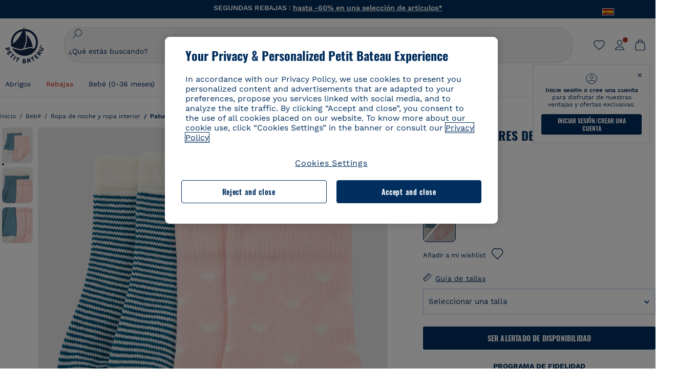

--- FILE ---
content_type: text/html;charset=UTF-8
request_url: https://www.petit-bateau.es/bebe/ropa-de-noche-y-ropa-interior/patucos-calcetines/juego-de-2-pares-de-calcetines-para-bebe-variante-2/A03AJ02.html
body_size: 86476
content:
<!doctype html> <!--[if lt IE 7]> <html class="ie6 oldie" lang="es"> <![endif]--> <!--[if IE 7]>    <html class="ie7 oldie" lang="es"> <![endif]--> <!--[if IE 8]>    <html class="ie8 oldie" lang="es"> <![endif]--> <!--[if gt IE 8]><!--> <html class="" lang="es"> <!--<![endif]--> <head><script>
    window.kameleoonDisplayPageTimeOut = true;
</script> <style>
@font-face {
    font-family: iconfont;
    font-display:swap;
    src: url("data:application/x-font-woff;charset=utf-8;base64, d09GRgABAAAAAJC4AAsAAAAA4mgAAQAAAAAAAAAAAAAAAAAAAAAAAAAAAABHU1VCAAABCAAAADsAAABUIIslek9TLzIAAAFEAAAAQgAAAFZAJ1HkY21hcAAAAYgAAAMUAAAJvl3BoOtnbHlmAAAEnAAAg7EAAMn0BMXG/GhlYWQAAIhQAAAAMwAAADYrEX/PaGhlYQAAiIQAAAAfAAAAJAs7B/tobXR4AACIpAAAAUEAAAJcWML/[base64]/FivpuuP9ZrKzfK6B52porZoLu4UrcW74kvx7ft3KCrF1aKlaCvai6+5/s+rUv7MX/xdaag0Vpp+XFeVe9aUv7mWunK3LuX+3aine3lfT3rRmz70pR/9aWAAAxlEI4MZwlCGMZwRjGQUoxnDWMYxnglMZBKTy/c5halMYzozmMksZjOHucxjPgtYyCIWs4SlLGM5K1jJKlazhrWsYz0b2MgmNrOFrWxjOzvYyS52s4e97GM/BzjIIQ5zhKMc4zgnOMkpTnOGs5zjPBe4yCUuc4VmfuIq17jODW5yi9vc4WdauMs97vOAhzziMU94yjOe84KXvOI1rbyhjbe84xd+pZ33fOAjn/hMR/nHquX/V32+1A3896ojT5vyhBZVIq1WnuiiRnmqi07K017UirROpJ1F2kWkXZVPQdFNpPXKuyu6i7SHSHuKtJdIe4u0j0j7irSfSPuLtEGkA0Q6UKSDRNoo0sEiHSLSoSIdJtLhIh0h0pEiHSXS0SIdI9KxIh0n0vEinSDSiSKdJNLJIm1S/[base64]/n972uqszILfY45/c7cSKaIxz3wgvCd/DXuQ53PXcH93LuP3Dv4zgU0kbUiJpwqFJCm4SSasTuxJcvvmIPaRSmKilcwb1+/NMKfPbT+klXTbjEnfh7N34QuXGcnfgx7a6gLjwNq4S2G/1eu+V78DzyegEESFht9MMiard63U4DVboV4du7cpoqmZlUeX85lU0pRt1Q4MyuMi++siVNz+3+Wfzx0pnnP3m2lDH9/9XbbnLlGZn/6eYeyLnxoa0aK6aqmiuG+oLvl3JjM32+jXQj4+V9p1BzM5VsoYTaaL47s1Yc7MUff34df/1prFC7qPm+VvSpolD/n4dTVMbPPP8R/uZL3+BzxFUzycOC7vt64Z+H06o7+Ob6eK83/ig7bOoVw7B4W6FWK0whKUxHgbdhNuu4mRRUDWrwsg7Zqhdai53J4sTA3MVxnAB/HP4A/hZX5Oa5A9xLOK5ejarQrMNW7Lf9YPgTt7qA47anBgqg+oV6r7+CGklHiIYdot9bRfDl6CMTERz3EfadF99Mok7eRq99Zldrq2Wa5eaOlaMr56UzzYMbdsyEIjbVfG1h8D/[base64]/z4eP75F9AWd2zBHWxxXfxFN+q7g082+tHgE6mFsRT6jdS8y+KN2+05/BwnwkUgoz7C994z0AbqPeiV+LmLg1n0uYuDtyXv8YeS92z2IkXfu3ZwEb31WvQ99P2zgwuDi2dH8fHHknz2i6jV66MV1GlA/qowPGVkINfv67UoNNCDumnqg0cL++bzqD/4I8M09xjwDz1ohFFNRw/mF/YWBn8MD8Io5K6KO86DjCLILH9soJ5Fb4W00fcGGoTQk2cvl+nv4jL1ZRRcVSb0vovoc4PZi+hG9hQ67u9DfDbnchkuz5Xh/XokqqhOEaZBk1ai/izfl/mgggKKaNTHR9Ctc4O3/f4fDJ6cRbf/1ZtndeE+c/r1v/jNc5f+E3ocPZF//r0Inf06es/DDz3M735hy/Po0OBXBlsGLwxecdPmILvx3F2/sGVwD3IH32qi311/J5o4ceyvWTbivOBH8N9yn0BH0Sn0CHqKjaAwGUOzKIQDP4NYMB4hDXYDwY0ZNMs3OvCzjDpRJ+pGSajbYSNjFd5YhTZo99nf6LQKLdJvJc9bMMTaK/BSu1VCrRIuouEoLaIS8uG3HbDfErRa26PwC8LThZFoImjAeAA3IQxBz0DsbApwL0zBjaqJqiZP4t8qexRSGL0hCU3kBp5bQh47BXAIXN+LU/RakBb8lVAxlgosEzzLxAbU6rOcspyv8iy7KyguDwv2oFQg5JdRvzvXhPoIWZ3gRJJABVF2aIagGFLVUfXBCWqwD0kNRVIvkTUBk0c4SsRKFyRQmwQek1fofTyWRKJhWZGkEBM54mU+K+uioYhY4Es8lXidF21Rgh9BYL+IJ4IsUB7zvAjPZF6i/C3xV5Iu2oKsY6rJuiCHui7ogqFLMohEOSuIumDLduiwT/Ssvl0mRcrrmBcQLoYQMUJYt+GGrQuOrYcsWYiARSzuKWUlPRdijRelKUghK9tZGRMpK8pZrOKNvEAhe7YM+YszKesST+HLEi/hyKY+wRhHEGEoQnngqS1Tmej2gqCLQhaSlARFMGWyLBiC4EBuMRLieGmR6ixepyo7rKhZVlrM46yfTY9nO9XlTYprCD4U0xGm7J8/[base64]/ePtrLc8lJGfwz8Efc2lYlUM46D9z7Rq1KDkbxV5z/SiKP0mmg7X1o+euPX2g+WCpkxVV19157mTO/B5RT6w78KZtz/T8Bu6lSufve+Gk/u2rnUWXlrONUqQzFAePwMhyqmgPyre5R/83PPB5b9nnn322Z9/9rKsxxRk+DjIwRgazKI4m8moBnCQAAYGIfgRsuB/dmkeF+2JqpWPUpViGPWP2rar+JPebM/MBG5nZ1kJ9xx6zZYdBybt5vZuYcOclgk1F+Nw9onNOybT7thNZwsyQjS1/9aFD//sO+9d8tJD2bwH/[base64]/QfWN/6eGljaOe97KTqEej4Aa8yQWiLu9F74BPcCsvpQs6c87NFXpD+nhq+lnIUyw0JoCRB+5VNrVSl8AqJjdvZfTMYSXynM1EqEVEVxreMpUBGZHJWWSh65Uo0nZ6cme8cafOzh/lfbGxtjdVzmkY01XHEqKBmdd+VqpJgCjCUbFq4J5+5IfNIY3e2aVuBAOIKYUmqBvU55/rO142erolMZGo7JKq11HAWY4RkQVekmWyYSkWDjbwIKp7M1aYavamJcbxitndpM5P1Xw0k0ReE5q6pwEICX1Yk2lpttgQNo8nNO8sw6hXoHUjBIiH+XK4wu785s3duiH/Fj+NPcnu5d3Mf5P4Eei1rzuRnlu/CsduI8Sz7YYoVVFq/FcCpdxkY+x4JWEt6CTYmNGSNyJByqkGrIYniu9Cqwy/osMuBHosV2CrPYm+NkukCqYFO1Yeke1EyoEMgQnFHhG4RNpBABVolfr/GhlgdOjTwtEQYUIiWxLGiSCrKN06VRBCroMtA6yNJ1MbK/fqasZ7evLjlwsqhvY3ixMYbmxvbs2kPBBGIch5RAXpfJhgrLGhOZvUVz/5cZXb5zc+E/dXSUWe1XjIUEFgIEcIzwQ8Sjvd9p7a+dM2t673c2151vL7YzKT0mcAFqgByEyGBaQgBK6KBovnZG1tTeXvmup3tCX7L4FPvGvzocypVZP6laEUW1Usp+EAQK2tnZ1QQsRbTB/dcEHIQA97aOjk9Xzu4P2cUZheyjYzaLmY1WYxzAYlAQqpSzE6Wetn5Y2vF+trmcKI8k/FlinkkqoYK4trG66yEvCpbqiOmCqmFcdfwixc2Ly1v2KAqCAsKFQVDlUDEszgFCfKcr2d2ztaCytrR+RzUkgQ9icKwgH9ocCylgJxK8fWA95zS0RPwHQJFKKhi4faCQJGKFW4oR4X/EsvE/dyhmGFBm7LWngGOC4KE0du4PwBKY/AMxE3SnKgaX3tuDLNi8QAtG8RyIf4u7ihAouYRGivZAXQA1cIPPNJufeDe+1995203v3t2bmb6ly7cdt/U0b0PSZKIbrjrlvPvmJy687yblhVNeqSj64VaMHv96eNviMbGo58+fnoQZB07LJYMV970kYsnDux7sBrWwof2HDxy8uC+l1VCeXIK2h7fn8+dX9u0/cBb5pSG79iWpzarsghwIJ+H+1s3b1w5XyhcWh3pBOGzCf4Hhosi9MY3ogfx4TdeWuCjpwZ34INPXlofcdE9+LOg29rcErc+qqkEFPe7YbfthQmDZLYAmvBKZj0YGhY6MaF0g7rN6g2xsdBvoJ+/7cxJqOrpvfuvX/vva9fv3zs90++dPHvb6b27p2Zmp3fv/SgLzEzt3jt49SQKju3cfpRvLc/sKS71MvO9U2dvP3/86MKiXr54saAtLhw9fsPt157uLfDfnZ3eu+/j+/fMzEFg/+/s2zs9O/j01h0/g4pR49VoaTm3Z27pBJe0/wsv4PdC+5vcKbQfKgQyB9Lfj0f8DN9vRP2gH9GAJmKn2271Oo1JBMQLELSXaCDgMPBGgnTdoRhpJ/0AOHovVqsgLRq07dKoQSjD/vFnDQPFwYgRuTgwA6D+RYFuB54VEKvrPqgaEFSNq4NQr41qHFgB1feiwDCnnX4sD0E1soywTCXhILbQdOJg0mOHdzegJAgdu9VbRswcRAkUCCrEH4b95II1L4slDhvIvxwKoG76fhCyWuJf/[base64]/F3IAdC7hx3kbuHezn3Gu4J7hmQc7E5lUlyUAf8BgAKIPE9lw2UInBoJu1SwJCrbPQPsSjo/7DK9EevkcjIWAJ0GjFSYErDjTXKSE0gZnSqNjo9OgqIo0A0CjAS/2PP8OTKngPvP7AHdEBYfeAXjlsWqpbaRzumuXgNjL2XCgZ0dUEqOJ5tSIKriq4YLlQkTfVUPWVR3VBnezecPvF4BP8eP3H6T+LgpTfmGo1OWL0eTt1qFR3JRhGIbklNpdK2rf8IzoHjDI5pjhOkrN9ZZmk/GGfjZRuDemUxZXYOz5Wqpnn8wB50UDUUxUrpkKKGxcpC6HquIBm25xQkwZFUw70q5Th44xgyok4Vkv5R1AmjbvWfGt1oqlP9RApSK5gvd+LTRjhBNqDJyAsvQLs9Du1W4Sa5LrcJsOIpjutD87QrDJ6nhmKwm0jtAgoT0Y2YmQ/SwZV6p7cBWgCepFq9rs3krWe7fnj1ReXqi2Oz++bQT83uB7Jhp9P2385H74/637TSaWuWf7wfDV4d9Xl+w+Dlkvh+Iv2nh1L5fJTPP5icEO/m82P5/PvnDszOHpjjb0xX0tVofj6qQuDS28bm58f4G+8GpE+qlx7zTXS95XnW4J2m/5PCIzsxPYf/kruRe5R7O/d70Gehq42MNTPMpsRoTGzgSkxcsckGFFzUMNEIFyfMhhoY+nc/SIxWCQHzg77PRHs7oU5+HxARaJH60MIDB7/Es9eSSFg8/d5ly3NMlYb2r6BO6kNjUYMOVRKLIMbYyUssDwdDV3HnC6+8dvkflkVRnD2aaWCeWWu8QE/bUkGSQMgCyFMk+eAtveM7M90pL8wWx/1amfgakCoZp/a7R15y9N7lV2+69QgPcNERN7/+3d2LuxurrRSQeUHVhR8+UJrMdJeO3bTy0pwyJuJKqlSJlms7sxdfd/Zjp40Ir2F8/NbNj964fHLb6WObD3duutD1TwbooS8MfrTy4MdPP/tbMpFlJ7X7usV7X7nxF14lFObSUf7xrfecvfnW3PxDHxF5NSP358PXhBjhSnlyr6hQxa970yV71TIBnkpYJQI5cFP70Ko3XrEL2cK4W06DTjBFogJ01nGU9QzJ0lIFQNmS9FKQrYTHgMOxYf5RueZPzm25bsNLc/V1Sdpc6dcqBbugjI/nekWjNvhTxBdd3dIU09UkwkAx5AL5CNSiSI28CIwCYz+lpXy91EFqSrWdfdGmZn8KixrHJCnH8V/HH+d2cm8F7vVH3HPw7Qo6h16Kfhq9EUZYwsGSBu51+x3GxWIG3h91C3ZKDJ4xp/KTsMeMC2GV9cCwwRob+4S94vkedWOLiV/C0OOSWIIW626s57VGGJJ9Cd0aUgNVNsTi0OXEOHHWrXka99IkOXZmUIuwQK/fjPt+km8MNK4B3S5OJrblMpsDMKFkUES0AfKZmQDaMYKDHCRzJy2fupdNAQ1mgY3g5RkUvwzjpDXq0D02lxBzzcSuGwWJdcIf2ouT+IooLkB1+BIAzc5wWBTRsHDVAPI9zEy/VRwN2dR5CVieoIiWIGORUbn4j0czoqLLWU9Z7CzvMv+sIwp8TPR4SimwAxk5cqFhpvKKKRbWNy2uTz4WP4XugZAIUWmaginqTa6n68XT0wLRFJqVDZ2IEAFwQBnoHySCReEDpigcaS/[base64]/2F3T0jW3Vbxl+lRjaVay3Ik6FmVqOqSlQXEFSpFGJZF/qh6d1gqq4uS09p3XCqrXcssZwxEZqYf6BHafg8Fuyoqcmpm0pOn5mX3h1m2tdNuXBIoxFpOGZW2dm3ZTx+9c0HJOys1GzfFXMVs4oRoc1MfrjuuQnldOB/[base64]/8JI7wkXgZOmuWmuCdqfcdIhUENsppopsYS1/4tslGFEMUIBv3TuxJHH6o1G/bEjJ/7gxNHHao1G7bGjJ8695MypXr/fO3Xma2dP9ubngZiit/7TH08JvfgwJcdv/cGPf4vvf9EnX2ORPP85/ntrl7S1NTgNbbEv/EjoAm4pQK5H87mxNA2rI4U8NMBec37rsZWtEzP61MlrbtlxNlV92bWv2LrNt3V9vHfbK3XZz3eWrrvwtt+782Q9i0ihsWvvK8/d//DB29pLHDcW49qv4L/g1ribuFdyT3LvQWl0J7oH5PiD6BXoEfQYeh16A/oZ9Gb0JHoGvQP9PPpl9B70q+jX0G+gD6GPoo+hT6BPok+jP0KfQZ9DX0BfRn+B/gr9DRSh0+8AP4RjBMgWqj2Ma5pNSxVQPAnl+u1mO55lavVAwCYHNl+2AuK704g1xQY2lcZMLPA7EuUmiqojnNJp4w6bfGv0l1FQ5BNckkjKgDVyP5lqgiDzWQgEBEqE/XhR/JTdA8XUbbJMdvvdzgiUABhigJBVd/xXZVcgy0Mm0KEJQDVVvSQdLwBwCKrJayYtwhJis2ds/p0VAbLXY2bBHjtFHQy4EuA/0wuTbEosiTuCGlpmNvZuPJnITCarqN2vgH5rsdiCVgmBCgRo5wJIZRwDqg+SJewS9I2JQrqA6gtQzrlmuIDm2vAXLKB2fBMe9RdQdw7+FlCUhKLhHwuj+G4Y/84lJ/gkhKjgs/Zc8pfElvymFhBusJkSx0rtsiszRs+4eOsOIHLYc2b21uqbMiSn5YhSsSuSUyQesYGrXfrLib1RaqJI8iTXmfAsT5O1HWOmTFShg4DaKR+hJRBnGRAnmu/PqHBFNDg4tbmC0TbmMsQxvbKBNZydXy4OnkdVloNfBjh03bSM+M+DcsKUF9iUlIFVU7ByB+Z8Ledp/oQjk0Byar5MzInJtHyPp6k1AysgAgHngLYCjSVgKbPUuPUVr/vV9/C+qViKhymTbK/Dg09KRaloKkCKCOQjZ0o5KWrmZBC8IBKpSMz1Gj8J6I164rrJLKwQHeg/lWVPA1y1mB58v0P7D+QvxTnG6DuvOmY55jH5fVr6D8em899ET1gEm/hC5G+qWnaMxEDi6RpU768uF5vpGcfB8cQUHHng7MoYaBw9vgFgdnvdJEQmHdDR0mtJjmB58JQo0DvadtnbqnmpigwNIGhyRbZrzdBY1PtpDNxPBNqNnelmLodaO5aLDknJ3iNw6+ScZmpvxeJMJmdBbG8+7WspA5T61f8EuKS6RaTAzt/1kmL/gcULxMlZ2+tlFVArq1VmhVXtSSK4dMKz18tLpu7qg3dCjYKKwCDvha/UAn9SqtBzRWfl6AUix0/YH5FSlqjjw2++APmGDJ2XcoZHTq7JgAY0+PjZyaoHKsX5Q+A5LDOXvs2lYjnWwX/OGVyd28y9hHs391Huq9w/oQraj34KpNez6A/Rf+E53uM7/D8y1m6i2QRisZn2WK6ENFoVARMOOQox+YbJJ44xzU4fpFCQzNn7gVsn4SzfHU0AsF+IBwRB8h1iU/DMscqjJGROWN1oFSXeAeIwxeGb/GVKFE85RGymvcQPowBpMNdkSHCIU/3hk+pwRh1Qdbd/1VPEnrHpLBCOArO8dq58zMNv8jiZCCONJPf97oijwW8Uy1sQYKxGmHNB4meQfHUZtjfj8wpKPAHa/WBEDUcl4fud0bN2kNwLWW6bzBgMwj5os+xCdQO/ZjmPi15l2eokkcc+ByjG932G/[base64]/OAFHqe7RFQcXrInC55+9MaiLQLSA8ipUs1viEr3kOx4bwYpJ0jxRI0dCPJ86b3TUw7IK4HNnEtUdNwJy6JOuaQ4ODNRsVKSoNeRwIM49rdSM+9RQwIYqAHJgNjdhh22ZJHyxMhVMeGDrJ5LiSbAPnEtCtwJQ8/7cgNgLRB6YhTc8fUcYY4KGJ8PdLv2sCpZKsIrAsGWDehQEZvaaqvkAbZXdhOVqh3ZUpwSxiqIYV4BES1ogNeVHdlqLROZEK/qUsClIJ4oL5plI2cQNhVLu5KlQLUgURZTaWpsDQxeFrOyhhn2JcISQFmqpKZAQglnRUlqQhUTRAFz78PCFwHNCoXO1moA9UF8IqbqgpwqOKZZsIq8AAJdhvawJtNTVATsjKsEie7uYDkL3/FClmSBPgAv4uuO6BSVQNQUycNpDISC58lk4ANoJk5GEEgPQ6LizERYqWmCOF0mcO1Wlqs5kypuU0Q21Y3ApDqfYnYAENKi5Ch+pENTEWActg/ImjB/DJGHZgYZLUNNhClTUnhG8FBKpPWcy5ge0BnZkQXDx8gizBgALQhsCT4UAJiromJOWWV4gKjA/[base64]/RiRHvAmQbgVCXUhaLTTWuz1I2M9B2o+BYTf0ywEuonWREFSyqmayDCTAZ3J2mBNryM8Q3AgAmVl3cihWIZBTygVXf6IZC0yjGXpCoWuL6cg/DwSikSoFEASygzpENsfT1vQufQi/hGRNU8TNd52RAm7fr5m2I5kpDumlHHHZXHzmaIlFQzZzjhyqkRNSUuncSzZFOiHgp6Bzg49TINGtaWGyMwe0NMfqxeLnr3NyLZOrU+v5nToHyKzZ7DRPe6xTsnH1hGoCvi+B4IgFh9QSFObR2xe3dWwJkNVi+qk5yhEkSUXfggbOArHKTHX/Br+UOxvU+YWuAPcrdx93MPc49xbOC4VkaAe9CI0dLOdRYCnKWmOvBDayAfg3bzs3NKtjtQSGjpfl9gX1V5zxE9C1Gg3R9oLlI439M5eRXMim1oImYW77xoInqygbtQqIq/dmQFMXzVYaAW1JwqiKLyvIAiX3v7ae8/sWZgwFFooSJoxs3zk5lc9fekjBaoYEwt7ztz72qdfdfOR5RlDk/gbXnPvmb3zk7oioQ2yasavPsVvLyJJ0Sfn95659zVPxe+aqnzp7fWV+kr3ZO81tdUanD4Np9XeyS78wv06+p6mqfBPG9y93Dq6ujPwLU1105n9m8/2t6DfVS0/2Ll6tLW8uqV/dvP+TNpF943eC0avDVa1f/baT704tdfWVuu9kz34ra/WoG0YTvw6PsW53CQ3y7W5Prd8ZbaatUyTXmmVxgL6F2oYater9yNaD/oRboTdVgBkLuq10fduPbNzdbqqyOIslbVac8vBW+5HX0iDlqpOr+48c9sDtxzc0qxpMh3MtgcPPBY+xv81HB4+dsMd1//5jcf86+/83ebYlvaS4+gpK+Vu7O2a6qObZN1xltpbxpqt/tSu3kY3ZQ28Z5+959HaY+ceDR9D/3myNcdPTs+NfHUJ/gyXgwvoQQXU9kIbfrrtZBq+3fIDOoPQS8Yz+Q996C0nT4bl+c7q5L7Kgt/C1wTp2QN3XPoSP3HH5t3znVw2nb7bYn7QfFxnH8N/[base64]/KIkm7a/aAK3ArHHkANenF5uSQIBAMUUMQBAElNakImgY52yldck0xAPVx2ap3kNWGJattJ/SjKkKDIXScaLY8EOX4tiSQcAPyKOsuXpmb/LaZKlk8yM1Msvlax125sQU5RM2jroVY2xbsB4klqubzczKcmbnP71xbEb781WHNCllsEn/HMXxmmnubVSa1QYdgH4UPXqGcslTL/yvCboVbeS3wSvEU29VgU8RQSizHiBzGrblM+kPChUTq7LC4XmuObJrI4xAKaMuVjqTZQblfXKZKVY8mQj7xcd2fQ8hlxi/hpTcc2UpZyUy415GpzPA1OFxl/ePXP8fAVwQuI6xNYQxPPGJlcCebMKuqDS8j17OL1od3rj6MXX6P/l+TzanSmVMoMPwJHfctXFpW//pCf4uWEgc9XNOHzpCz/pycinh+Wd2U9v5F7OcZWfaD8drithk3hsHMUSAcciZ+joxMyWIft8JIpGrkAwpmPz2ZBmMmtZwGxhLBHGRosofgzjC33/ptMnHm9EUePxE6c/cyV4409duGkJGOPSTRd+ACFgjxD6D0QS5KlMLlDKdqXkyI6oAIooVouzxaoX1IvLPMAbWXQdwhARBiRlUzkFfUB2FNn58SSSIP5YHPUPXpzcYIEg3nGjcqBoviJSQ9WNtK47btiINtSLoMOxLwMgRyw9tUX0Lws2SZISIE1HlrmhXvo4/hvubu5vuO8iBQp9GL1uqJe6ydqcBSacoGJm2bkLTdBhx6AXGxtBGgJ/jC2FPhOEzAkntkOygN8ewgjKVhP4Hohdj/nIgrRKRBVN5qCiUKBhA1cnGRdm8jk+sJeZNGMODUFiik3stCA32TmWre3WKs+kfWzuZIF2yAQo/MQ2YGbX7PZpxDQGE82V2PzZYYhoJjbDsM7k+bFjWNzHhvN7cJdpCspUQ7JwKTHnxmvb8LDHsN+Rck6sxYmLZuBCSVkRR86dsyheD4GH8IoVrYBG089QgF4JDbV8FBuVk37L5soRd6q1kJWwENsKWZcRVeC5DUf27/C08XFglihVMz1dcMTIFxSNprXqxC6QciK2QHoGuo7ZTAmJpTxEIrqWYi0N/vaNC/kPYJDkcF9kczlYTktFyUtrzXaGVBwQLEWzDgImSz4AnbgDEpjJVmyaOLYIaibRySYxpZripR/KKYtO8uhHMnYlENAS9DIeS1T/NbM4DkTftFNZXGr3d2AiBe78XNGHZGnR8aqaKapK2j577WQgQQ6pWjcDI+dEByYPZ02Q93UK/BSoAjUzi9VNhpwK9BoZz4ZBXgZdAkJd8zINf7aQVjxnxqsaAcujqBnduj/TBoKYw4J0lUC/sHDfBveh+5xUWrpaoOPY/MccFLFoWL7lHX5rBOWPtYS5XFq30zWmJWDEGB4MKlb8B0AhEWyeOTljVm6qmsfM3OeVmNiO/vFKjqYJMXNNgBc5yTwMUlrzzm151iSW7DFlR5J0eTT4FFYiXZIgJzA4VY/[base64]/55TlxS88E+XhKeuv7S2cbxR8sNCDh/c9vx/3L4dH9j2/Fu3/ePEWnnKC9ChY8+/Ad1pmdVgfhrEVOxTw/RCm9vJXQ8aDcYjs2z1Ybh0YuNdKzZxubH5kBn2aHD1FXurzlyUVmGcAxZjvo3MgYR5G67GC+1M5v2U3EheCMY/5bb7bVedUl3Pc+Gi13GPDoPs/qTqul7q05fvo5cbjZw+peqR8SldP2Y02Em9bepFd5MT2vIpFhGLmkUVXxx1O722++mU58ZRv/h+Sc81DIhE/5QRQSTxSf2HqSt3G8bwLte4PL9W4Wa4fdzvogzKoxIKUYQmoSKaqANNuAhVthFtRtvRLrQPHUJH0Ql0Gl2HzqOb0AX0EnQnuhc9gH4KvQK9Cj2KXsu8UJkttP9jdUQjVqU9ZqF2xSTIqhL0Kr1SxVE/SG4yc2vyNm1Uxf9/Euz/bBJs/GmjYpglYtMHKF2i8alo6Tq7fVIdvIzS3yS2QX9TTOnwZBkAOpxKpmE8rVf1k4bxFPu8SG2+/u939oq/82ldN0sUimaT5fhEiyYUDG6fNGp/D5e/SQ04CMf/xTfiE3xv/ZvOOc2c/FfMOXX+F3NOWjy2v4S/wLncOLfCHeSOcie5syARb+IucrcDkhtaFTqXF9H/ZM93/K9+MwJSH7XtUGTnilehw2s0vEbfvXjqRKff75w49aXTx7u9Xvf46YvnDh9stlrNg4c/NQpcf+e5M/2Fhf6Zc//1urMscPa6u87s2z0zMzuzZ99H9u+B88zu/RenpryjR5H8rW/5yBl856/jy8Hxb33LY5c3QyKnv3g6SS0J8D96USpx4Pl/YLFfTiYO8D+8nA4E9n9kHwTu/Obzg+98Ymrj0d/41qXBt9E/QIgb2R/4z+Avcj1uDeqU8aDOCgO2zIMgcb1k4gRIksGEFSNJG1D8CuMO7YQ+oUq3M4OY8Yt/3aXPFSJJt4kpCfyUSLVLnxNpfB0Vwk13PHrHpkYhGh/Y6L720fOH2+Z4gVqSoNiCQgX0SyoVBx9PbqDN+YkPrlxYXr6w8sGJwuB8cZIf//DMntnZPTOQ5SBW2mnQk6vcNdA3buQe4t7OfYT7Mve3iCIXyM02kPUX0OvQu9CfoO+i53mRt/[base64]/vekCemJLxoRE7Ver5UJOgQ5mjMiQ+i9q8qyiiduqpqWlE/ZvO7Vtb1hRXEND+zets4b8okmpYDNMTeK2+urL7ULze5/ojB1otfm72wKHBDTyqVu7eNrENiFe/0py0w8n14JDiDKZFwJtZpk9IXgWBeY5ZcOAqQEigDFPyd27kebYyATniWLzMesxJblz6E5nnzUUQwfBwUTQxWwHMt8m9oNecCqaGKFR4l81NADxexwJ/1hFEUVAMOPD8dryk1xUZm0s8U0AyHHMOn2PaDcmDd5fYhJ2lsbVb0w62Dd/S4SNHZBMjCAGehqpGMsEWQr8siD7z3xZRmectgarWhOzqY5Tn8ZTtYQW9DDK0DiURRELX2UwTxLRuViRiOuv00q2gUaEQvMGmxPhFtvabr83w/DbI9iykAcUqYd3neRnYgy/IJQgx58hLe0+A3qwKggYKWDShDlS4bamiD1QRYqrIuCXJQNhkXpMUE6uuyWsKJI9UoAJQCDeeno3ZIY/fm6/m69L5PftORzVrzbXMmx8+f4tjyeLUxJZtv7BRUkBb8lTUUUqUFX1i7VyugFBz9sDh//vIwVZrcLee3rlx7bB286n977dEol27//rtX4SKmeRFScUy4lWiFaoYhVAaA0NBVMcxdPcPw2G25R1sNaEoXMOWSPMABfbK8MTil5LnSxYrNBba5IJKQLHuEgXK010ym+iDqivw6KGsIBg6m4LkeR1qdEyVLCi6qY4xV1KddR8+57Bq/h2Zp9QAmkr57hZbAfplE4dugQ9FqLUya1u+hOPF+BiJYhpRipehhiRBVmXIM71Z5B1TstCrLFHwoW5lSNXnMZsH4n1i+qky9Z/njyY9CZrzKCJI7k1AFvbw/ASkAtku6LwLNyDkqmKBjx0U0Zl5uNXjqSCGWM4Ne31OoDWewldd8T5eNaFBiSxjpLoW1lw7w1b1Qvy8SBU2ocQMkQDPkvXM4p+BDruH+yRogO8iPUEHXVJl9o/[base64]/deOr5u9aQfweLJKU5roanlL9sTQm07mZWaISypO5vRuOzVZ1LPhEU8nYnq3hy9YvHH5SDmVB0uTZoGr4Rms9XGwSU0EMYT9/wEh7OVGwHTfrz9h5RU4XAv7nHBLZMiZG3nMlkDOpuul6WBgzp/lMIGdTbgohA5vZ5XzR1TWQKF6WjSNBo7Obx3ekL3SzRFRFTTBEW1qpLa2muqWNZnnjZkIFSVeYXIW6EQRe1MuVWXmsV15Vr7mL5BRdMql7w/0PPsUrospWtJpajG4FSTQBypqCohSdgo03mtWVIpYWstM2Wzolz7ejidv3jWvaWmVhDMYib4owvpgF4xXH33Db+Hx+JiSCZlHWmz9KSNlL9z2faljWwvpWP/1lrOSthl0zVEnCbEApxlRmrKgbTwJiNxpeYIG0NBRLk+WMM+FWAne0/4p4F/5tbjP3eu5p7he5v7l6Hq4RzyZdXvAfbGBrroGMMeU7mhMFGENdavBM8ZOQigkXxYmvfADA2Us2CRgCpDaAono/[base64]/aYaZve9N2XlrzJQxNlQLC8WHNLeSldmDI7ovWVie1TmZnGmwWCRbxwZgHUj8pvWunUIqhNXugcalKqgRQvld2IjAfjUbObv3PrysUVvHizpTuTraMnfn3ijp5kKGK/MJYvBrGjEFsGIEilsX2Hf+1zHqlaGT+7oShiVQGKh9kag5PESrvGhKBbcuGBQv79J/rLOnOJBxELGeehQd2ca034n/zg8TnfjU2dEDFmuyYM5hQ4d1sbpu67SdysqpO729KG/uynVYeKWZEsnu6VLYhmXJX15V0bVnmiEdw5MBv4js9WtjBooWIi0vT8dmHx+g2L1y9BN5TZOl/Qwl/lUlyJqwGfa3EbuI3cbmB1HOpHtFvxIhrYNOh7lW7Qj8T+kJQFwLiivu/WA3qFvtHUcDqjjwJmmEF0uNlaBPHYERA54cE3tc88H13ffvLJ9vX4q2fab3r+4fMLu/e/f9/u+Ruf/yr/3s98pnbpvX/8x5VDUxuWH11anPrWt6YWlx5d3jD1jcHtTfiHoxvnd+97//7dC+dx1G63sXPj9k0nzmzdfuHSx27ZsfXMiU07bpzcular12qr29YQfuKJ9Wf+4o1vXH/yDbPZXDY7+4uD785mcrns3M+jbHjiT0+E/Pz2tbDeqK1t3fy+QSs89dlT3HBeQvgi/gq3DTjMGdBeP8P9Lvf7HNcHncEMRZ2YbsXrWVZj72tGy5qxhzU7kHjylcSDa7hBEXMs5NnsLgm7C/GmSPGSL2bhh1EfTya5ng0qrh3rv2SNGh+JbIkem1dmXIPNLXei0Zo0NFo+xHhMc7jL0shZESBzg034Juam2M8PVFT35nIVNIiQzY6dPXXX5le//+jW6ltqPcq26OF5ScRe0Z9cDs1NZmmDku3oXX1y9czcNU+Xlk/9+Q8+jOzVn3pkciq7VJv07fS16e0fl8TlrVO7T+k5c97yTk1G/HvRMVFkeyCIMyv1ndscS7m0WdIXih8+tdGWjYwg6svFrKN7srz19aGd7ZQmD86dVvWOMWmP7YkeWzmob/TLlZPp2Xb/3gI6mC1jWTdkIhsy29hmYeMje6KF7MuyumzpZHJvtZDBMtsph/JsAwRBlAVhsmRruaUbLmSmCsSHpLK3Zc/xOxAafP0PXzbV2TV78mbdUaZUe1N17L8Pvu2QLA1t2TFJ8b7itXMH57rLtW3rkiGhFVGf91+/aU4XZaovZ7O6nlLljW+o+qIgwSiXiU91GV/uKwr+JvSSb3DfRwrKA1PZyHGp0RZ0bA345am/[base64]/kNKhlYQyEcecex56gvmTfSNT1Skn2JE+Vf930cIW5sfEeLxqhkVYONEQ9byKBt4WJU46KpJRxwFVtS7dlu5JhS61EnajSthVBUqmtipQIqWmnogi2YOW0tCJn3ix7kBc9CqrVWqNa5dnyI1FOu1pwiO16A9COJzXFtYSA8BJqb9kyvlOyC5I/[base64]/Ub7NVPzpSqAY2NADta7YvuI4bPXqmOT7qmOWfUCeOIWx8L3jD+x4Ss8ic/roLd1jOyhFXHZ6vOqoOmhMaKbFldk0eRdzYSSa6wRQLyndSflPSanVjW5gK0o+s7lYtkx80E3lJdVUU65igzKUsDeaX+LL+BvcPu5d3FcQATR2eY1uspqTbXWX/F3GZbHoH21d1xz698Rj/crSYQjjiOIJRJMNMdgGdYj5SzNrzpW96EakJ/Fbv7x4OPY0j0fbaAwCYWFz1An/uLLLSBBPELBIYs8bUD/x1PHVi5d5iqvJAHeTrLJ5hXglUCfxhu/[base64]/vhVf8qe19sBxCYyb21fqctaxk/V986aMhC5Ob3ZjyaKRZ/azDV3cKsAAolYWT8qh/lrYAxDRWmy6rN8lHRTMC2oepBMUHUGEC5RxCAqAGy65uRUIOkSxAHaUVB5XfDNQlbCQBB5kF8SxuLI12V7vIfmTu4IdzbxoGP4Je7bow17Ykt9bIgd7ZTab/Y60A39eM9CEuuqxnBjoD7jt7zB43iVGeuDvXg3KcYk0P9153Vn+gvVyv17n3nH7nsrlYX5s9c9sP/VpZX+zExujk7no0jLL1y/RA0izzSXtu/SMSmXb99CCNaveXA7f81DbrOSNSqhNxGu3FbqzC42j+DnFubPXHfHsb277i5+8pOle3btPnzXdWfnFy4dPLSlIEvA4CA3vJmavevcEnb0XVtOb1dUY5rgsrd5YX4rsUp6CW277w33bUZPtbYurAMO0pT7/3zH2uJEvnViabQfEv44/jJ3nPsM8waMvSQaibU60W3xZjaN4YqRK1vJxng4rjRWjUnNGmiosYdeQwyvXd4MD/3ber7Qf2vPF/6rlVKnfXdzYkUFOm85ZV2MdaOL+cAtjDWmu8WcgG3dy25UFbYHF9X0eVNTRE9kdirmieLamqHysmbXy1EtPe46g+jfjZcKf2TDzLjv8Wln21Q5rOdLumgIKcgvDirFFa+k6yINy82ZZuhlU1bRrtpBkDVsNeuX84F32Jcrsp6rBUUh51Xzaq5flqiqpCq92Uv/+C84m7z8pT/Z2UQQmLOJf/itEY2dTfq5xNmkLqQoUWzZdJnno/hj3iY3V8xjZv5zSuLqccXbhGT+mbfJdVufNYmpvNjbZDSWvoS/BIxzHpgmx3YVnkQe271lmem4xAMO2A7zW4WujP+3Vi/zv6cG5iNBFDxiBio25ThIzE+fO3HkUbYe+dEjJ37/SvC6+286v2F5ecP5m/5+FOBTail4JBUEqUeCEqi8x90gcB8nl370498mQfyOF30dB4Zy9Vn8KW6SO8U9wvYmH1p4GCOkMWlkMzwhCIAVPAuDjCZCAX7RZXkyWvkUMhMjKzBbItVlWL7djPeoXIgf1yO4McNfXmYcwpCLkr0ZeoyZ+qBtgIIH8TYPUdhlr/LUY+vR2q3RorYeE/fsa/SdNRi8s+tYUuj5OSvnpde252++Xygenk636jbWlj47RSRCdLl2+5bBz0q7uv1Oc23+TFFUAK6J0v3EzabXq1vuiSQpLcg6yW8vj6Ulw6R897Onypqz+eBYoet7qiBH5bybnrf46aknTx55yw2OlJeu3b4xeuL89LoCMNk48spd+1+1k5ckwXIdiwium97amL/9iCtoktrUsunu9CGE3WPZdjQ3NedudldXCW70FtJLwnY5U8xWrS0HZJTWrp1r25ZEtixoxSinGFp1ZxjOEvn4KQtQA8+7c+6+MWawvuermtTdV1fITG2ya1WrgjR3/tCBc4JwzU+fFqy1DSuvu23LEgir9OGHt/Dk2JuOA4bQU+722sSCbDRvv0azBCwM/caZn1COY+7pV+a1Y6dxFKHLyC3RIj/Wi/mbbzlxtNXtto6euGXbprXO4KM1tG06k+m0j55AvzkztXPPh/bsZJu/DQP4Ofbq504cbXcymen47c7apm1xJINXnHzRuyzAjTir+Bh+jrvAPcG9h/tt7k+4L3PfjHsp26+R+bIP1/[base64]/4dqrk1I3lvKJJxIY7rcXaXdnOQiF9Kmhl8uvhgWc/fOrpR9LN+zZ6ljNvSDwvKipV9PUza1+69967olSx9CbDC7PNtYeXH3zHb+GiYisv+/Zst7wmbD556bF876RGiSjQ+bdg0s2oIu9Iurv77huOHmDL7wC4E8Gpndlek2xJDp1SHWAn2yBIlFRWXM2Txf2ncgXLZ/tZwBPqaYWxfM2fcy2AnwAU2cYolG58dXT8QdEuGCmbeYLbFSxiFX14sl/elL6l6xlsnaJAkIwEgTn5ESWrlte21ZYUOTWVkZFSkijwvCjz8leu3XbolW+7afC1mZkZUwS+cNdrrn93cT4zv5WvZz5y7p0Pbryz2itvF3cdGZxSUmUREUBvJ+rv67pACSxelGrTIiFD34jn8H/lJM5l/++DTaN+QCNUsSteaFfssFtBb+veW/vgB+v3oj2XZpH3Nf76v0EOOsRP3Ftnd59/lP9K79JT/I0Lw30nXhCehPEwznGVVo95b+N4mWqnEdZxYtAAbl+NDXuYDdZ2XWzjXxUDDaNN3wN+npYHv/F2lWqmnH7H4DfktPr9dSwa02gKzfuqTnU0/9cgUV0JblVUgRrS4O+mDami/fXg47ps0je96bLPB/6P+Bku5JYYFicU16vxdoiYFNkW6iAkVlCE4+0MQxHPxD6G7WTOPfYqjCfsRbYZ/veowp8ZfIaogiD+8CwvKLr4P38o6orAn/2hKAgqGXzmLK+SffCHhM8Tgd//eVEXP7+fF8jnkUBUHj9NyeAvkaRpwgcHXyM6xR/6EKY6QbUPCpomIVQn0pEfEAk9LejkB88IwjM/ILrwNJLIlX2Vk7L8q0ryr8zwvyZXV+pyEn+Wa3M3JHug8N14D6HkP+wA9dv3aJ8d4v/DYxWxDY5Hu9Izp2vma0i7jbALSpfZt10TxBBzp0lk0wrbeSPecZnGAh6VKL7mnrVDO3aeWlAUKUMvUgqQkryEZiRFmdpx11rvulWKBeaAZn6D6vAYoObFq5+y5cqi7Cs77x5Fo78T5255/a7j7+p0zZ7iKpSeh0hB8Qi585IENyatEw/vWHvpcbZIg0Ky2mP0JgoY1ib0X3rBlfnL8S2w+IZ47LPD/WJW/nd3i0mFyfoM5m7UZnvwoe9fe/zwq9leMa8+fPwTV4JnL5w+znxGjp/+yqnj0A7d46fe+oKVyZQyXzYzmcyPv54E8U3w3ukvnEq+PPWV0/DlYFfGQmvwjTn4b/A19yJ+NsP9AjKgvxEaT1vFJI2wDaaYwbEauX5A2MSUgaJior5iI+vVpKv5/0HO9b3xspunE/XSZLTdSSm7HpuzUDGbK/an01V141h0bWvDm59Y2FKv8Z5lGgPt3w+derstqI10VghFcbI+NiVuWy6uLzrmzA5VEseafDkvjmXC6d7hgydN2/QvvfT/kCS9ZezflCShF77zwgv8/wAMuYPjkkmA2IVg1MNGQGxkabhscIyfGqP/eaJBLhsjY/ZhqLtdxJfmW4u5cj4084HmOZap2CllutHsVrLllAXq24nKHd9wsrftqKNdt7WrjfS06ab1TFZzVc10d2Q8w3z3zz4RpYv51ptnfEtKe1QFmKFm82qrULcVhByzYIerG1ur2fEoOHvHwnVbpMnCWNCyPJRrtbJTtTEnnXbrY1fk9Dfwf+NOcx9OeNJs/P8ojbbRG/10ri5xkPzXHDEwbfZGVlSXmUD9hEiFw/8mJK4BLza/ouHiAM8dfRA7flyZOGsme+QzZ+1k8PeixDs8kfkMwps8i5PpgtHOesA5NxiSJhuSYItnRV0Vjl9XymdKtgzsAstOITe+ftfKSr/EK3xFNEQ/KwqzmyeWMwHALlE0DGOqEm8NwIuCKRie3g1S4mRaqQw+3Q43uYTnC5mZQq/QnDLTJ4y0QlVqeSlZTC8UDN5kZlIeFxoGpaAjfb/Uj8opBVM5LQaigXFh0sg1g6wRpJQ05EZJKTK1hf2iIotbrytN1BeqYTGqOiV/oloudk2tViryBq5AxD4VchItZP1sWJNFuLHW2nzzJE8xW9CVFs1A7ubNlLy+vyLi+/JTy5avZ+YWutsK3fxMKKd3memUl/5/ynvvMDmKc1+4q6tzjtOTc9qdmZ2dnZ2Z1e5qV9qksKscUBZISMJkBAiDkBzIGAsDBx9HwBEHDOcY2xwnjI2zwQHMwTYYHydsbF+Hc/G5PrDT3KrumdWKcO3vj+97nvt8Um9PdVV1rn7rjb9XiRdjPB1bEjVplRJIGiedYLI7lqerAoVq7EI4wbIaKgdpk0ZMNezPq6mYINGI/HRxuA0fDwx4YdzYroSjuUlEyjGeyICf9Qfe33fJ+NBZPaWzWssv3lGrVcDtpMjKAri9UqvB66sD+Vy2MLD79Ve9vuLupWkB3Fm5/M1XLIw/ioXPElFiyBt/OFJjjMRRw53g4RoO42BxUihPhR5weOAB1xZqWCnvo6aQbFRz39pfG9h12UTtjEK+Vq0vO9LfVx+oujea32uens0Xi3lwMbg4X+zNFvcM7lptBlKlHjMAjlcvv/7o3sFENK4qg/39R685WnWPG/BtxXxh34X7Cu6bwfHCvqHBA8VC77hhxFX15Hznxc0B7v8H8XILuSwwsrwX/oCufQx2ISN9Q+L/RdFqpJ1v8ClOVXbKOjoclPiYEmGUuMLlOIWX4grF/98RPXZGTxpNazyTpSXFWmeySWHjxQwT5lWaR2K1QXO8bPC22rU1vBvxmRGiSWwkbl/gNBcwfrpKc0y34SKsv47TUr7jDu0T3eYirQOe8/xmgGHx8plahsX8Ph5TaOwt9UeINwSxF6ETsOte+hTLj7vHsTSlLrQRuPX4RbPrId2fG6cYemJ47eb9F84kiqq2k1t+w98EupnoIZljldzEip375lQpGRzes3ZipFQDN0BKB7AY1SNWYV2WlxmB4uX+WDg6WEm5v+PYYYfGAxOehQE4sJOwRUIBycDkGRzG/ebXyzSPJAONowXqX09fdtX4hm3T4xTHjoczZvDMZaPrdr7uTdzIKHkuLQw3V4wePJg3Ery8/oItK5eW65ttI2oNth9khLQSSnG0pURaqJUVhVi1CEkj3ciDIGKZIUCkjjLJDEsxzCpaRLfIoss4Hb1NyHFcBKMMsVsgT6HrA+pJ3vpP8GlEHyc9C5Fvi1SwlziiJhgIK40pJtqIo9fm5DNJL/9DPTXgW/db3vthcSi3HwedGsgh+QKLYK1u2JuFI7MwHNZgi/xNMBm+YHr04Cha+jYmwrXxW65cufLKlePnz36YB5m8+70L2WKU/Lwsh22xtCW1oyqx2ZjttKcTgwnpGFjTC5S3srLJvvUEa8rsW73yibfiMhrG9NLZ0UOXHxzNoAPnVh299ejK5h53t+3AXypatEiLjfDBJall58dG+2UeHS8SnL/gBGPKzIkTjGzitamwJ06wiomkXC8PJfp0MMa6g+TcMtHAEhTwoMn9pHmvWe7ilZuvKIDzFdNU4GHZsuT5E69efvHyVF/fRF9f6pQfeLkZNdHi7jQjJlrcHf42/Dxunehzd1aXV9Hi7vC3F3SB1GXwJ0QP0U8sISaIWWIz8V4/Yp+FiJFKsQz6zDo5AH1nXSSul7y7GfGCHlFXDBCCK3CvAgYXx4Di9CtqUB/0qWNEC6wN9azPg15oJJ5pscYOQ04MYJg47MyC5yMc34bDD+LAA7jAUwD2rXqSfLsgU1v5vph7tgWw3dPgJYlv/5HjbJsNHKOC6lZOkrit0T4+sRO8XQ3Sa10y098/09+f0UOhdCgEbsnUatO1WloPBjPBIBiTsPodwiYryOgjZJeS5FKOp1mV45oQoiY1+Pc6kN/QBfevkfQo9qSWdIlki/Y0uETRJV1ORXa7f9HVP7XPwSedrvXik2aCvadske/VpQlEIIq0zKoSjCLpIormD1ami4hqTEj6QjOjvVpzN7/fY+h7NYkCMUKsI3ZiDVnaQ+YY8OZdHAmCWKZM2oMdGOjM2p7wXvfBQryWvP+KMVY83kp36SR+jSl8BBx+hMrFJ5IV2UT/n+BlmV+8AY6f3FIUfvEGEsXeK8iyML8freFTleQTeOsJr32+esom/MH/qRX8FK3QshArTP0F3XuQaBFbiAs8TYCHiNJR7WAdEKZUAeyed5Ii5QIOtZhoNVudrAWLYtO8BC4dStXsmsWZBZWIb0shjwes5vjSg6O9q6uQHTtzyaqjq8obwIySKwY8AhUXLwUVTnR/fp5HwxRMw5xrymcP7+kGhX0BF6KR2gOY3ny1Fon0FKZmPjgzVejBhY3NfUU0i9wtKanRQ6MD28flUFCavXD5qqMrI/M/7V1v+ETrD6oT4J7qUjR4fSrXX1m3/gvdc+xZsXys/wFMyn7fOzw6sXFmqtgDisWpmQ/gUjZFkp35+gFE27pUgTAHcDQVfpIDiOf2szvkmo0cnge8Cu85O/TC9EC/krZ1C/elR4NgCV1dv3dDtbqhirbcrzNgMDiaruKKveurtPur4NqKt0VenyiXx8rlhP/T/rr/C/aEAvc7VneHYOB+y/iXQLB7TMt5f7aMW/rPxL3HyuRb/F/3h+XxMlo6eY5+heQLE42YCEHoeHCkMGoUjqrzhwfQUzoPUiC9JA2fSw+nUsPpeQdtUAfnHfBX8JX5o+BheC6qQEtb93/JK9rXkle4nwQPuz/08FBeeOkl+Ef0LBNoliigsUkA35RBLKTZ6ubS8uTafAGgebVVAE4LozL6AQWeHQl+JRDrGVlec295OsprKZszWUWcu2rCUO4DO+eUkG6E5q8bfMuXXvgQ+O8P7eJt/W47qjk1Oxa1bHhzMJIHAO8byS69bC4mUdDOIrkL76pGV66Mzn/uSzc2tuBdd4q6ercZ4mVad9LOcseXxcCP4SdxHj+ge5QAa/5wWh3Gc1HyDYmYkIAflxKz8VJ6IEg6NWwsiEUGz04FUisTJXhWO5wolRLgwUhBkIDEZULZcJnTx9OBXgK8NI8EspfQ+9iAuEPLT0+WSRVwmqBFOJBdbrCLbtH1mvSBMBacDTsuUKRTb9ZzAwFyHpHIkBNun4dh3x0p2l80cz1OoC/QH81TzLYtjaAi5YIRqb/[base64]/fURkh2SZHeUh+etGIvfCFmWlF6OmqhDyOpioCMhtO7d6XDYSoeIZdsrwPLJPtNC8ifuwzEB+ITFVBZDuL1Qt/OXLZEuQaZDMdzA6Pwak5yt4qMopOqgiShe0VaVkhJAozkbolIXBV8WGYklZSlV1TAY7WRkdr8HzUuXxmuQ859g/vGmGnGIBm1rJh7fTwfS+Smw2knmI5Mr1oWBoHtFy+1Tdt6ZJMDYvV43zKwvIIubZJMJRPrSunpeNKKUO8mSSus4+gmNWRQ4IOkxClpQGpo47FF5QXbB/Vv8B70LvEMBLxUVg4IDLQQv5OnjgSN9op5s54zQI8xaJDPGnn4MaDjutyg4T5p4KrBPMbXe+kl6kPwfxD7iUuINxE3Ex8j7iceJJ4knsZRIwBzSyXQwGlpB7E+Am00C33Qz76VL3SHgtOZ/[base64]/4HA2BNN7D55dLjKYHovMtMmynelK8BpQ+J5IyA8AJyrYVnOHogJXvBXdHC4VItFi8mLyFZsjCQEhAB2AodbIX9EyISHR2N0ygUS1FJ9X0iE7R8Px7uJQJOJ4yZXQumsxHInkS/O1vbgmRHLmYfTyH3rw+OqbaJEB0KB8VIZfLz6aSWsSwNcWOb0M05CI7AD7lzisBVuM4xP1alBMKBtCtUyRJFeuwlNZ4QEZCfUXyrXaCYqp9Mo4SFej0YM6KByJWzi4yUvufi0uKaMmDC9E4pWZ29FtD9RCgpHxfrcBS68ARd5Rh0g54g/tekI4zggi+6A4ZARKwOssCWaEiuWyUVsC/u+MU+Fpr5y5fP0YH4EPESswDnExg4yk/Mye9TJkuqNXJBDmdwiLSPU42fYghoNNY9kWctBHL22nu8Gd2Tq3du/nIBi4VyMdCGocVABSkGdQhXAjkjeUP79ty52cOc2k7HzMwqibLMJCanwenk/8tS/FgykjILBoGGMaBpGgk58qJUCviTKyf2D+xvhAJxYJpIyqzNGS84FcOCbpK3EgHYyG/SzHsbgAXftb7fj2slzvh14mS5+uHtRTdvIaYaPrYglg8sTM+4iAa0PhTgXfmMm/ctPWLWze9MZsdrH/y/CNH9myoN0aKpvZG69zzP1kfBD/fv+M0PzPCaTv2X3bWwesNsOmmc3bsFy4LmqmdN7mfMK4/eNaC/fTr8JvEGZ5X5kKCrPw48J1/PT7W7vj6+jxYw+PKPPS/gAfLfdJNGH/enQSx6DNDu3QTMnbyMf5y//bTrsnli/m37BDEJRQFqWAxGEuylCjTjJ5zStPF+q7hicH+QUujSRkqpWgkl5+ePXPT9YXi8qHhlZlxKS5Xp1fv295NFbEdfiOXedPm0768bcubM6dVn+NF2TCSg/F8VI9omR4rUHCa+8Zap/XHI7sbsVGDYRsSY7UGm3PjE7meFUvH5tZfky8mAxfUVtu5LDrQg6dtflMm5+lsEV3cjubKErEdZzfrqiTQ66n5Q6+OtbedgM5as9HhVhkW5j0MrQXW3nssHQdsD0ux663DYihzstzrxNPre2YOT6SSyxob62eCJZHIEnBmfWNjWTI9cfFMz/pUwunNbj44sHVoKlPoKU6v3Dywp0eWAoYRkOSevbUtK6aLPfnM9NDWgYObYa4/gl7N8gsnV61eOTu+qm9j1XGqG/tWjc+uXL1q8sLl6OyR+Y8npzZX5iY3rN3ykempYjEa4QTdtnWBw3RpavojW9ZumJyrbJ7yhog3Vo96PrxJIotlvT4SQ0Bm/LxcPlQEzkvlzfYk9pGAu9/Bzl5y7cWz7DuwRIkERw0Y7qbB7SOcewY7sgN8dv6vUCTbk+eOjZ07qUvtUVHXRfKrsn4/qG6s1zdW568lb+rkifTew+uIc4jz8FxnWwvfffcheiaXjG++8aObFrKj46GZ7ObGxGTE7r48PFgzfhhMJt8xf3WoCJa80qBBF8CVo1Ery6uUhgRgs7I+UClZk/HMknpuzi6RJXtVngKUDHW+5CRXzoL07MpEsFfQKJmi8ivtMijZc7n6UDY+afWCsrO+YiKhW6M0LmtFR5f8EQjuUwBeNH1i30ytiE8imHm9JycaSMRK5AZXI6ZMMEw+naEAg04iVIfXnfv+TVu3bnr/ueuGq4IOZQZQmTRvGkImj7rnEgneMMRcj5430UWofLE2s+/E9ET7NoCRrrgFfKkqcYg4i7iUeDNxFeL/3ootHxDn0MW4QQqa3G0G5xGJQxygjKN8sBq80WwUBhdSKmUYLwy6EyjQyHvxY75zdrPe9NT+HQuYHcDxasAX13whDvraPCQEYREI+OIaIjTwN7Cw5tB0KZ77Sj5Wmjk0V/RILSziylju4RyqPLjGq9xFqvJAKt/qjeYezEVLrXxqADFmuDduSBZepcE9a+ay6enLbjoyPX1kpm+uUpnbuaZSWVMBK7O1LFrIh6cPrSl0zjjnnRFfxssr86dfm3JvRsetyd0TSt6VxLIPZmO9rXy6Jr2yIVoCj8wceQu+gLccmXG3ldfs9K+gDD4ZymQGMpmQr+uD74F/ICT0neFIyTlMe0z/K/Mz4eVaWLWFXlQBK6kQOUoN5unO87OcbsHTtji+MqbeySdaxwdI5RYf7C1hNIVkskiWolSqvOQNS8rot7R8DVle436LxToP5X+xpqKYsru1EC2DbD27KTuYrUQK7SfJ46Es2s6SH8qGXRcdKAzIcPa36ziWXRcKrWNZbl3qspmZyzayiiUrJot/[base64]/jHu9VAJ/GtT7+a8LmhsWRVHJ2JrS0N7WnRxy88d0201lsrl2b7gjFHs1432Vw2sSISmF63Yev1h1+3dhXi6UZhKcRZw9mskki39gyFbWZ4aG+tNbgzCkKwf+swz1Jj60Gv48CKE2zUtm163cGzRLW02Oca+/iMnspPBBazAezJCfCk+gvkVdBJxovFF/BXz5ka/et6QfvFMw7v3zs0jC5p/6+7BdAn8389yIV0/maQ4DT4xMv38Yun7uQV3P8F+L8e4PUQ9zaQ4IN6B+f582jcLUXXb3XAqX3FXFdZ50UoBvwcvlj6aGCeyB9fndDKOpoFyY8lw6VMIpevRtPb3nPmJWvWVkQYtFaEa7I2WhqZgGNTtcKyEdCqNxIp5horwgj5rWsv3HdiNfmfU/WeoEnrgeLAyrmLl6Wzs2ZvhouLTjiZGDpYvrV+sBmNLy2zqR5zbSELll7YzaUdpCARJwY9XeyC5gJjEHXY5AXf2gKSzck0ltRb/hcUJ20aO36P4ZyVvq3Zc6Prmse87Nqe3E8x8Svv/f2Vh+7KYmgXisy+b98bMivY8888bWw0GNJHJo7eed8dRydGh/cdOHLanUcn3D+b+ZFLeJrhk/KlF/OyYAoUhwoQT5BCgLv0EiWBhpRArvj44Tvi6prLHpYC1gorID38+lUGTfJL6ps27j+wf+O2O48uR8c+7ciBfcMjy4/eue1iAx1XcASFki85zEMoWDaPjith8Bqa4i+5RIaq4PBY1dOd81RiBNFSH2ao1UH3Y0ELDU5cfu1fUPDLBdM0f202TfLN/q8bn+4TIgbfN72Lj5j8rumKEDGFha1ft4//enonrgKbUe9fm3hH77f9MNrRjAgV1GxGUNc+3ojgHXHlTn/HXTxqWbCNUeb/F+8WxI594g9XHrwr55lpyRx+tzPo3W5bOhoKGejd3nEfeg0jw/sOXroNvWT3L+jdXixQ+N1ecrEgCaaIHjx6GZRE0QJ6HZfISR7Ruf/33q3/vf4ASkQBvdnm+ILXJIbM9DQIHhw5okNVsICw8sfMysnGuoJEUXIoIt57r1aUOFr+xCckhhN7tHsb64qyJgURY7U/u3ICbUk62qLFez+hQUOOyZ+4B60MWrsPHUOG+Bjd6/iNh+dMYABdDzUSP9rOTIvhvwbJpx8RU+IjopOUrndSzvVS0oH6o6L4qJhygHjD/Fc1x9Hg6A0i4qG77/1t8DnCRG++59X1xiZWuvBegmOTB11OPNlKwvejFVrm96DVZaoN/gqet9SMK7mircL3qxa8ONlMoqUN/V+YtJU3uc+C8JsU253HhfavFNtWPJ7kBbgJ3RvGRhXRk65j6mjW7YxZ1zMt/ItFnxJm8GIgY9f1hRTAer2xkOM31V/rZv7VU0/PzHxsZubjMzMzkb7I4+jv6YFIOUjWguXIQPt7MvsLUXH/Aj6riO3viQq5H7ztYTDrfu7Bh8nte1FntJy5pX0CdcY7XbZlB86ovKO9RlQUkdy/oBv7FXp2NEHwZIsH1C/ba9rfvxfsJDm4af4T4JHPu78k37Bgz4GfRvfXIqaIDcQegqh4vl0dFhUNpZwvCXe4VYyzSttoZNEt3x6NsfE87sTxzRM+l6sv3gCLN8ij7h1iYCheXl0ur96yMiCCFRRTXr1tdam0upwYCojuRwBFgTNQn0QZV25bXWZeilSafeFwX7MSOVlq3xzpa+Byoy/yo28LllOaPW22VExrn1cDund4tBmwha+Juql+W7ADqB3XlvVAIYyfo7cz+VCkc4xIn/uLk/XdOf05cjviR0MYcdVcsMGgW0m95saZ3ktq4hW4xyu3FpX9+rd1Kl9jRXgO3uSf0Dv0x10OySxLXjHuuqmlX2vUZU6OuYdHR9+OlqVLlzbyn801HqygiwGPolXF1RTxQUn+M7hOEV0bDbjYogH3ulyjkTt/S/sd/sAjz9uyBY+zxcOtw6+eS76E5OMqtmojtuckgiyecTwrJp1qYRN1F5YXt3o2zveQB4Z4I8yfz6MlbPBD7XfLhkE+2H73qdXkAVy9cQhvoBr+PNw6ZITNz7+yqjOucW52mTCIABHGutwBByDGC3gPxNFTOA0n+jhSjRS5T4gKYI0gtO9wPyhbkyAOLnB/UQXxd7q/QKUKeBz+TBDc+1Gv9h2WDHZFcT2IV91fvBPE58+a7NhFl6PviENnyyIekFgw1gM/D/tAwIOcz6WwHrnP19vaoGu2J5NnHD/+lePH228Yrl3848d+cmF9+MV5+M1C5nXffOzbhzIF8KuZvXtv2ruXrLzhoWPHHnpD+/ELBtc5A4ODA866wQtG67EhfaBcHtCHYuCFXTfu2XPjLjT3/zd6Bi34HaLf03DlF2a/uBeg5gUGYE8g9Do8TRUOr12YSQG2VHThIzB6oBd1hEPd/VnXY7U9JUNrjGyxsDdwLNMrBQROYqZ3p01l9dlLWYnUHHG1APkRQcEJXoEms0l994qZVFp2VZ5UgnwxL5BsIsmaJgeBrICNM5O7ezll8+BKRmVlACwtKr03Jqy8YFIgI3fuixo0jyY2mDhy++zYwQmBFYIWyS/lg+KcDEhZUGwdQMpaNrZt5xkgxAVNyCZTnMMXezhKMARO0wBTyL3+trVX7l6ShBSnmRKnCJd9beqi1QK34Kt4BnqPcZxToau/98ct20nFnu+O65yn9e9MRwsW/[base64]/jjwTZ4dMIHm82XEGmIHcZAgesCCuQ8nDMfgros1fAXnVfw52NQilyP7NTfYTNeXx2Jgtv2+fLOZBw/yzG+ZZvuoFYtZ5F4r9tSn3pVvyoYctd4lSNIqV8TeHuCveP1a5RdfwOsXUPdmAVYLTeYnLN8+E0m/X4za8z+wo1GbvPW7TzTzN+NuN1tRdPR/kUwJLa9HRbRcdsqW79uCeIdvI3mhjCSGlZ6HR2rxYxjM0ymPpfEwapCQayPJzzc5IUIHWE/Wxa5GOKc53Ud6DqSYdviEt+6HL/r6dDywsARZ9YEQWmgeY6h/evELqWo1RU2l+qovvoea4mR3HjG8ya1bRljAjmzZkuID4osS+e83OXQuqunFKGNKZtm9JlYyRZOxm60cFSRXv/gFXvoL4JTpynVv5khdlPkbb+AVnJTw6qsr0woHXpDhtyvJ+T8lK5Uk1JOVJRL3n9EgFzOikyUIS5NRI8Y70f/kJPeMwHXRXp4OM9ZgI0PTmeagRZui0Ru9zr1S4sBvgsGeJax9Kx9U+He9i0dU7VabXdITDLohTuryWBoab6KHAobY25pe74Zf68BGZUQ5YErP2JmG9xcCj5773nMfbb/QXnXOqu+S77pttD16Kww46847b50z/ztYcZzm7Oz8j8i77kD/2qeTd6FTaIvmIB3NQj2d7NRLEMe6ljhAXElcQ9xGvI/4GLb8d1RlTreQs9KDA7RvvPDg9jvgSXTKTrXQH0aAziGuI4eRoH0hy3PhRvJF18PUi2TycRcxwXn1auf/0awIr5MNRTHkK30PJHc/zrtWr+6/cdfauR075tbuunF/td6W4eH5E6fBffN3fAD+Yd4CPb297h/JaPtX5EdjzZk1M814vDmTb2yr/3poDsL+bE2oC8lBw0Hv0ExVpZL06tX6PzYj/8qMRguRyDpRVQOqutvqKUsOb3B8NB3jeJNz1DfkMuq6W1asv5G8L78CX8uKOfQzuP1hYePIylpOICGbjWR25Gwzjagh+aq1o//wrH/qeLOQTBZ92XjDkxQecrCOBjP684aae3lzVXvVn0dHwZLR0UUj7d7ZJh5r7s1onKHDKjjvEJI5f4/4qhiaZ5YQM8Qm4nTiPOIo8R7iI8QniUeJH+CZB8+acS/5KeIpMLZil9lAnz22lnv0E3u4FV7WhuRHj0cJjHnRHwvlQmvxXvXFG+zifQrsYscNPMgaXXYYZ4JB81sO3bNPjRsZtt7hom3Q6MTZjXgC5SkkL6PXwa2kIAQFnRH5oGDAP1MwKAi0IQR5gVT4ZgizwyFBUYSPUjDvteR5ESr8rag37e8p/KJbxms1JKiq4K0uK+K1tzLzXiNaM6JwrBx3n0iUyvFoIGbvt2OBCEiU3D/t9/fcP/ANVbhdUIF+Lz7vvYrgPoELoCQot98ObxBwamfR9NZ8ETDQMEVUVk3pTNVSFVudBgI0LAEKuO6XLClYBumtRxeVyU5nf32V6NX565tdLVEuJ8CfE+VaMM+dZcdi9llswRkoJ74RQp2DP6vhp9L+p6AqgBP4htHVuSquAx92P4jtags5rELYDuyTAy/wI4nVvLkurciYPrkZiJOI9GQ+ufZdn373ulbf8+7tz/eDK1bt33/L/v2rwNmfuW7tuusf+O4D161bd90DZz01UK8PTN2w5tPPP/+ZuRv+Bfe5Zb9bO9njuw9cv84zvXt2h+519Poexv/gtRQGmi2PasWB2SVan1z37n997ysv7xA6HT75Z/DPZw5NXb1s2TXXXbNs2dXTvc3mlmbzqdbISOvVr9ffBV/vbHGg0t9fGSiC7+F9tjQXxeH63/urf+tPnn/X+U+65/RP/GoCpiT8cUvzP4N3LO+XpP7lC7yj4/lZmxhh/jVmqNRj57znnMdc5plle5Y9Rr65fXzR0Sr4WMvn/0i+pWtb/yH8IToe0SrwWNByeMCCZSXwaXcWrcCnSu4s+HTJnbNP2fIa/f3pBvwS1imZmI0CWLHlC3AKhjLG3ASZC1O97rxO5Qd1cLqqunch7oTSAfXiv4dz4M+hHCiYg2louYeNquEetmB60ASFHNGxb8MfezqrMrax9CHJGWDEdE/JxLDAxslMMugBOpgVREQEMb4F7AGUATeyquB+XqODlTAUIpUgrbv3Sd/kRffXBhrpc8z1DNjGAhrnwdN48GZwvz3YH4n2N2x37peq8B4WfjSpuNOc6H767GdEHnyBFxiRYglf4fkIfATN18uJaWIzsQ1x8Tjfw2XogXog7WMk9gPMnAQf68MoflgowzJZJs3GcKEOLaeeQnQLy2iNnJ1q0HpKz/VnulHVntIUUTVsHSv0txq+YakzSauARnuEQEqH3+Ejf8nkuHA9Sdt6QLA0SeEU2lnWR9mKyUdyghWQw/[base64]/lPYRC2lMRe3Z27IzXbJlNH6oaMmzNk/m6Ljot7KiCGX0WdU75fg4B0zOP4AGDNTRpPLmNYBuWL2p79sgC/JPVe5N6QfXIJdVtYUiB21J5AJh4P1B5ZYi8tRfJxDsQzbZ7obCDxJmc2+fzFOAVspqgAM0f+A5Z1RjS/eJOxW2g212V3blziNSE7RKv2NsEjaFVYQfNahTFi9tVnSLfEvzg3p5IvHfdMTXOgGI6ErrlKW4i08prOrirFu4NjQSr7hk8dpdkk5PsT27VbZ7m0LNYe21IPnt5Mmi3nxLEHaJGQk3dKeiGuB3J+wCi09gKwb70t5fmyb95PiNDnn/lPsQX3ODFFXo2SF914Pkv1b1Z33u8TRxLhz6tFhI1c0gK8DE70WP0QPk8eLNGYBx0LVCoYypgB5hcDVueCvjJBpDY2qG9dQ/5EjvOYnOap6jwUZmxlYr8aeTIhvGpgzsmtuXE8HtYlWEF8RjNUoJ+SA55iPmr9gTD7X+rXLoMTCwd3u6073Fq4HQq2Re0rEAlf/zYgb5Lx7fOruwtA4o8QoF+9yYtAAIaUBGVeFpznGQgoCkib9SiIFLTRduAQnHIsEnDHEBEUBfI/9h8PBFsFi6/be5fT6f5/xngIbcBYjCISQ4HE9Fv3yAzlVvu2XhBtQai4b1Ll9XakLTiqqKoseD95fJVfQPl0qrZbeFoJLzsyPl2ygFO0gmkHCcVGBcs20bMa0AsiOi7KQqO7pFRbAOiW/AhL1dkGtG76itlOjDYqA36aKbjACAeP6dDhgeNlIMDM2mdevLFG8qD9Sp1SWVw8MVtgDrx5If7qx8Br3vxjXAPopLPufe1H6LeCEh6/iPuz+CX6pV2qW+gXiJ/VK7Pfw3i5GeH77uuULje/YkOLvqdWyKnv+D+EfxQE2iKcu/+PXiiY0fYhegfmpFNb7pYBn486Z4Dbp8Gz4MfoZJ77mR3bsG6PQ5Rbh0U8Lyig4fcG1djRf9q90aYdG+cBc+70iw4Mv8fuHvuJRd97xbiW/04oiqSbVcQOz2+9UbinYhzfYD4OvEE8SzxNyCAAEijMTsMZsBGsAecB46Dm8Ed4BPgi+BR8DT4LRkms2QNnXtBqFcWBev4ftvdcmqR4F8/WcQM7MKGH5HtG2586HoF5Lr5C7HsjHhjMpc+2Ydhc+lMH1hoBKc2Mjk/hujVW9P/wL7eB9OB1/crfAQrtA1zfp5a/+odLOTnXv0eS+Six7Do1hc/ktd6bC2saenYsmyLKaS7pi0/Uw2TepWrzHshb36sYirdafYt7Tnfh2LMTyTq7e5rvuI+uW+h7j7cKNaUsdB/fgn8Img/aQ55SsqcOFZ45DtOFdjJAkkumJBhDOE8jgjG9U4/9sVy0P61AAs3l7EKBq2AdLxblI+XBEkSSqjkvrOMo6tw5bJuK3/pQkf3nRQd5EmS1zUM/syxFBTJPyHCzkKcPkJDlIUlaWn+p6xECqRgqDjLOg/rkETyiUCqhgB5Upq/e6EZrXkSnkV221F31H7xy9rfQ0LOa0fHF4A0v4yTMAg/ugi05kj4PXR8nK6EVAwRTU+oRwhSHA+ZkMkrSOxgGUqEX4OQFWx8J7YmczwltZsLt33yXp9buFfQg0sDuAvYgzvxeHXs5ENbKJ1ATxOIhgJIOYiuHE3yrK5hCGN06+0XKMh5uVA1naU4hhTBd0RWVBjZYFWFhrK7jZURF6ExBqqTWDDN0prBcayOw9somnH/KrEUxVo2r7EsZ2jMmZwMRN5xeAkovGW+BEheBDBgQyABlaYhXVrRAyix1pePx2iKp/LjOWCwwaCWiOvxeLZoba4P79SNgHHaNwGYqlup+FUgoji2OSz1yLosGxJeewXJeJU1RYpxjkP3x7EipDSOYaNoHuZoJsrzlMpFeYWbE9heTkO338upZIZU+R5eoFS+l+XneK6HVynUwqsAZACpcr3ebr0cv4ZnUS0loBp/r17u5F69vEL5x8N7KXxQRyNG5awgK6wFpMZr6P5FHR2TFrkAehG6DKGq8bBzL907OmXz1GVW5hkZMTUShz4AeQfHmgano0du25yG/cg0LmBxLHovhsly+3lNYQyJ1QxWFwSdNXQGyDqraPwanMPDe9cyZbCCwBqUxENW0yhWgBlRR6OEBOhK0I/7OMCvkKQsTvysoqoq1beqZOhsnGfZ/pG+AZMsLl+VFAUSoIFE0bRVaYGJxtBwdfizAje4lu8v5Tai0U+fObpvjsAxBGhumYbPEqcTFxHHibcQHyLuJT5LPEY8STyFvZv9GIL6y2MIFNANITgZQDACvDACL4Ag8/IAgkDrlQEE+b8XQFA7JX6ggwgXwwySFz7gQyK+RvgA4qu64QN2l61aHD4wZZxrFt/KaZauMOxlEQYG0j1WcbRkWqKhxzcvZUNHTcSRUByrBnd7kQMypVebNZ3BeG/0xz5Bk0AcyXPZUZFRNDsM5q8kQ2Yil0BjVC4FQgndQh+YbJqB5SyFZIgCuCGUy4bD2ezZ4DqOylYdgZRoShkrkLmlIsnQ7gVjAiDF8JiSauKUEAfv5OImx0FTwpnLAcgGQShDgh8+686RXwc9+fS3M46tDY8oFhrd/XYujOSwlSuTCTVsIHZ9cypgnWvZ9/[base64]/TK6b0y7VTZiNxeEUuMzkEA0GQcMMomECU33g9HIhv3zi3VcXilU7Pljfuv27O04bbMSt9o9HDl5+5oi7gnTKvStn71m9YhN5OfiBUtaVwJARChkVR+D0cgJ+v2f1+FguNzu2fDYXtdw/7t+yqX9goLZ565lAsaK54X1Lhk5f0uN+ZdOK6Z7e3uKNG4Gn3uC8uLUfw8eJCWIOScZ7kcT2RsS5fRB/X7X8oOcN6d9mxve8i3U8pWuBmh/rvOAqNA4WFbxAN5oteLkcWoGcU8CueE14MnQLDrYaKd+nUgG+v6+Dw3KavuLQWiR9sCeFDeZUMYQ8RMLBeLxW27hl/[base64]/SLIfG4oUhNKfL4hnUnZstoF87MHCtTgc33ymSN4Fk/PypqQviSfcRRqQUYW5yWSmCRlS4NDGlGRHLj5Y3o8ZdFCVkOEMFnG4auqAZfPqkH8pP4cNEg1hHHCKuWPCgxOIi9qHETxa/jgUzq0Ki5+shUIyRHUVwDjNzntLZz//ge7P3kayPX4QbPbyivIdpAprY3dtP/[base64]//CbiIp3Jy1VpJbX8tEiHXGYOdGJKb4fNEr5ftxlOW9JGe/94C1AjTCWYYOBnA1NFCLYQweGjFfi888XWQTPBbo04AgARxZeVZY3vWbmpBQ9x97dnrjgjs7JLTZt+xX09pzy8rDBXHbYqGVw/[base64]/wJI4rbiUzEXBL0JZiiSHgwFNt9sfAPp7QRPNI6w7yTBIpIUDkW05g+JJOlboKZJkIIrTA7bH45l4SA6SHwYgXlm/fs5uvyOmshi65H2eWpLp6Cbv82JghtBss53Yh+6E9r87TwWe8RUwOCGJrypP54GD23H6ZRzI7rXTi9sx8gG2AZ3SDnBWrCZGhOpDxB/8q6iqoruOX33Gav7LuPxlXHykf7IfLeBTj4maJj4mrD59teDuw2VwB974TnWqipYf+s14j27znWhj1Xf6J3Ez+AJQHQ30j4/149/qOBifS3uQFWAz0BzVa+l0WWhqn6cFcMV4FWhey/hspgZQC6h1ntOj8Ade7t7VxH7iQuKY93U1Fyfg9YRV8Gpoj75y21nwwxno+riyLQ92bgmwazhRmP8/3dUD99ca5oKTHpZ9F8ebxJaNn3P+S+efM75soQB+dMm+04eWoMl232+6BXeGtVSSMU2G5WO5+tjcfXNj9VwMCXGoilQtPApDyb6hmQ/MDPUlQywDP1JatWVVyVvdmRiIxQaW4hXJHDvn0NKxsaWHznnh7LNw4ayzycBQc/feZ/bubg4tFNrTHClZnKqyHBe0o7pl6VE7iCQwFYkXEomIJ8PaRhhDsoQNG4mSAHywd0Vv74rNK3p6VvxTrH9JLRarLemP+Tqujg3HJkrEILEUR1KmOg4riFVGo8oxA3hyyJjpjhuMB2xWgIjs5/KotgukgkchHpVOelGq8wy4JxtyPxYKgae1cgDoTpqZZGTNzYey16qCm0Uc21YhLoCfsDQ5RSqC+2eaui3XbM42m3ktGEwFgzVR5b7F2ir7LU4IgY2hFWHw75pETzFpx/1LoKS5vSH4fsHtQUdx7xVF8ARr8EAVFHIKuI83ZhtoebOD1XwOq9jcN1jVZr/BdmSP7fCRjuxxE/Fh4j7ic8TjxI+Ip0/GL9exIeu1ZQ/suorV0/8H2ePvBS8zfz942YOfOSV22YcR/PvCx6vGLm8D5nlmz82IGzcUmr08wpKBTI/VM1q2kPRhxLeMMaFjZgBYFhY/Qns88UOBen+rZmDxg2TuuY8mSXGkwGWXSrSKxI/5C7H0UUhwGlCw9GFYiHFEvFRggqNsM1MAJ8K5XBj9nUtez8Mckj6Q6I/Ej/ECmR8TSZpxz8HihxQeV1ItLH4cep8nflC++EFmQ2EkfPzkOXeG/D4I5VPfyKDL05YMY+kj3W9lkfTBrJxJxNUQkj6GN6aAbZ1t2R/7q2xh8YPG4ocTsDndwsEHuX5YTHrCh1PJkQctLHyUEAVH9ynQyVrGiNkhM2PlGLH9+RwOTkTSx052YkvZbPQHASVmy6Avy1Kz4HR3K80kA+B17idB0pM9PuBuXJA9JCR7ZNJY9vicu4MCHxvcuvWk/aQPPknkiDqxAeck9wbaqQYU+5UGlJyH/NjyNXkpups/51XNKfRiEwq7YEJZZEGhIkbxHcrh6pFL+7aHKUjeGc8COldGH6BcJz+S1zm4W6ToNgSQDK4p7DujuF92DfK7UASVKkkjXru9TeIgr5B9GQoI8vlPkXVTdP+NlLiDPCtoBziZpkXuEC9SkOUOShJ5zIYf2FMIx4prrlCiKsjEI87dD3PLs/1pNAffUQsW6gAGpXMn0kE7tfFtc8Eq/c3vCzxDMUJykn30vaYt8/ILHH+Ik0goi2cBVla4gxxi9UXuLG2BDz6B5lnsc9xHTHrIzgvAQvkC9kOMe1iaiG692gTy6vFFj/uATLohARGEMyIQyZCGUzOMjo6ceejP3cLr923aWK3Vqhs3fXXThv5arX/DJnIgqH9LD3qru2Qgpx1SwuunX5mVYXOtumHzw5s34CN0Cp7s5hkhvoTk1Gkktx1DUtvdiDY9S/ynH9tnWuwpkAneAgc6gKEe7/cqeo9mAXpcVD4DaliB7YEp109RV2AEMFtPdUYVdlYrdeBKM9g1xMuEgWNEMIlqWXaNKSzQpBJA1KobZM+CJQDrgGt/RwmcOakEzrB57HniaYExs1r3dMCtNWYEAIm30m/E1IgzKYaTgwk2YISDTE+UU3lAseDZP7MUUNc3xNomDT2ZaBaEbg83vxIx219I10jACb0hIIh0WKPQoARkLUVmIe0eBpACnJSo8aItgN65AMXQN9EUNQeyAwPZTH0g80CANbc0yfpmFY1ljvwsw8LB8bhCkmD+/Yg/[base64]/4gVc3DBiumbRl7bitnIYyumxZCPhg+vXTqx/7TxrVkx9M+syjC8eDnNUry+3zNJiit2BMPt75QvGgPLRoa2Ou0HnSrYQiUqATQvlXJXXH5G+aKlm1fM9JTQBHMG1Uc+svGKWHAwf+mJ1R/fQ/G/c1iKW0cCyArLOV5mRPqWdRJTeuuH151b6Q+Hdo2OV9sR0oqpsqxGnXt6et9Q6e/tnVm1JRwJh8YPd/jZb6HnMEvsJM4hjiIO470EkUv5nrBexnvdxzHD2/WUj25WAl11ph/7H/eMOF1giwyr++6zuGsGpvy+WOzBJO7l28A+Wc68rM3bJk/dtiHZDuNo+k00w9CbvLj6ZyVNk7ztqiOuKIRKgmzLulqJhwpWMQJQN9yh2D6bYhiKfDvuuKjcfgJ9kXdRLEu5p1NIKAJ34g7uGXh9skzp0tWSjnZZQrGadA0+7zVomx5A3zSQRos8qQmyTlKMVc1j/aE7jvuhXeDbWKqBj9Kg2PnnGXoQl9GKvGgHxtfDqz/swSVv9dvteL2dF0W+S1vhSjQP14jziA8QHyeeJH5O/I74L9/ff5G3P6N2zImeKzsesRgBupseq1nI5xZli8QBnR3BHLvqlhb5/Y91QJnRQB/v5MOhuxS2u/ImdS8lKnrz42DhWL5470XdNVtY3xJwEPvp74NpKQ71xSa0VhNv4uwAqCemt97eNZ+vyHs4poWA1xnxmv21ZgLnKHcKTfKf832It6MZdtNFxYCx6+o5QQkKcgjRSU5ktkjCFGvSnGGWs/qBtWuyOSXoroUiXSvSgEoVKAZiTE6aUSjE1dEkQx3YtPpgH6/[base64]/aiv2fBze5F7uGFfq/v9gO4H514cc7rthc8514EbgYnTuoff4vkx5XEZmI38bpuvEy647cc64jTHhO2kLdB8UUmrIo8BbEV+7S3Op3pTuItLF6ejAk6WWfD69ih1rZdP9i1rTXE9rbSS6aGU41edu/s2vvXzu5lexuNXrq+oW+Sb6SjOAormm7wk2PnTNK9rVZve6TYKqIF1IxQKIvk04/62+SFh7ZtwR6QW7YdEqbKW/2oka2lKWHbbb2lUu9t24SpEt7smy0neiLVZjVSTI4cXIr7lqeEK7ZGC4UoXrlFfNhsCBzs1kQXfA5n4cWIRx3CmXhrdNc0j7/RBbhZ3xXcE+58TZ6HQYx4KNOjH/8FyEiARUQSfV06F3jgOVax2N+NoTlLFAKCxFP8zzn0HUJNkAzWygDmt2sgLwk/h/vBf6BGCXUSOYod+x1rKexzDwQ4nUWHYnQ2QEYt1pAEDVIMyRUopf34z3H6rDULvo5H4VVeNOe214iTSSyOk+noJX1n+W6QDNMBp3xZkEz1ZJDMUUZEHwjFhTBQet+usZ64e3sw+CJDmU48AM5Jig0Ak5hT+y62hPK8NCoUSVpNyBGW0nOVDE62AqtVSnL/WTCEFxFjdTYSRSh4EaJPLMUGZQ6SckAVE+7bg8PouFB1wDmJ8g9omHAojvkq71mO+UvQUQEDOTVh9zgwUrLRIaqf0yX37QI6qMGjowKC+N83muhhAAAAeJxjYGRgYADi5zM+fornt/nKwM38EijC8ChQtgxG/3/3/xd7EgszkMvBwAQSBQCYJA3nAHicY2BkYGB+yQAE7Ln/3/3/xp7EwMiACqYDAIgVBkUAeJxNkb0rxVEYx49zz8+NgSgvi5XyUqabUbIoUiyi/AUMysBkZiAzmWQwKCWjLKJb6k6yKKWU5U4K1+XxeX7nuTnDt+/3eTvPy3HOufDhXOEaHhUpvDnn58EaWMKPHe7h/ahzdIJZ57InYlVQwV4Ep0nOtkhxlTc0vg5mzD+Ffona98Nl1bGv6uwqsTXnmfye2CvbBb3Wkxn8MDnTjTfiDsrZDjEh5zaZZ8K4rDNJNd+rA7RZ/SH4prYV3xb6Aa7Bl415pdb0Tu2P1JtXoi+ck99F7Ih5b7AX0JsiOSc7NLR/1BtHOwzAZ3bfPXjO+lzY3tX/2cM4PCJfYQPdZz7NbbcY7Cvaw3oOgm67RSl5pyXf/TMrifgD83XKb5hEj+l8Ute5ikP4j5Pb2Q5h2f7xJP6Hf0XfxT/QmyvSmj/6S4lXAAAAAAAAAAD+Aa4B2gHuAgICMAJEAlgCngTWBQwFJgVsBn4HsAgwCEQIsAqSCrQLkAwSDTwPjg/[base64]/kMADQiAs8AeJxlkD1uwkAUhMdgSAJSghQpKbNVCiKZn5IDQE9Bl8KYtTGyvdZ6QaLLCXKEHCGniHKCHChj82hgLT9/M2/e7soABviFh3p5uG1qvVq4oTpxm/Qg7JOfhTvo40W4S38o3MMbpsJ9POKdO3j+HZ0BSuEW7vEh3Kb/KeyTv4Q7eMK3cJf+j3APK/wJ9/HqDdPIFLEp3FIn+yy0Z3n+rrStUlOoSTA+WwtdaBs6vVHro6oOydS5WMXW5GrOrs4yo0prdjpywda5cjYaxeIHkcmRIoJBgbipDktoJNgjQwh71b3UK6YtKvq1VpggwPgqtWCqaJIhlcaGyTWOrBUOPG1K1zGt+FrO5KS5zGreJCMr/u+6t6MT0Q+wbaZKzDDiE1/kg+YO+T89EV6oAAAAeJxtVAd33DYM9mfrts/npG269x5qk3O6995t2nQvlaIgHWuJVClK50v33nukP7eQdOe471XviQRJEPgIfMDa+lr7Ddf+/zuNdWzAQwdd9NDHAEOMsIkxtjDBNg7hMM7C2TgHR3AuzsP5uAAX4iJcjEtwKS7D5bgCV+IqXI1rcC2uw/W4ATfiJvi4GbfgKI5hih0cx624DbfjDtyJu3A37sG9uA/34wE8iIfwMB7Bo3gMj+MJPImn8DSewbN4Ds/jBF7AiziJl/AyXsGreA2v4w28ibfwNt5BgHchEEIiAiFGghkU3sMuUmTQMMjxPiwKOJSoMMceFjiFD/AhPsLH+ASf4jN8ji/wJb7C1/gG3+I7fI8f8CN+ws/4Bb/iN/yOP/An/sLfOI1/1tZ3jvaElKbUbiisNfMgFHJ3cyka50y23E8pdoda0apk5nzLl6LRgZ1BKzuTD8KUhJwpnWyEZq8blmlKjiebkPWkSFMerFuXoSdnwnXkjORuV86s0WbQTkGVd2RqCupKY3YVdSNiE9TnSVVkFxuRkaPILiQ70uzHo0Skm5QJlQbF+6WwNKQstEZFtTItaMR/IK0pCor6sZAUst31OBwkVkV+pWjuKR2bjtKFEz3FGGqrqdK7o3pYGu2nRgqnjPZY2OUhMb3ULETqFqPlzC+LelnzevJqPB0Tx2Q3cqX7/Af1nQELjiwVzsvTsuhacqXV3YKElbN+QbZSkopOMWOXHuOx3XoIpuN2CmLFAY28Yi5yz6mMem6uHBsclVpU7FJw/MdzVcxSVTg/smLeX622VkJAWe4WvYUpXRmSd8pwpk+eCAKZKtJuUIu1GjWbOQeZbL8WCyl0s9eiHTQg/TzKB230Q1VMMhOpeOE3eWX7fV1mIVn/2EqYTjjmUst9jW4j7IxW6fWr45tLZMH06PTYeJWxZrW1H772cMZIXMDqnCnqhyIJMtIlM4dfSFtNRhMrskZ5U+iopkWzGIo8T1sPm8sQNovtSqQqahLdQlwB3xkRc9z6DZG8Qp1ifgotKe03ZPWrab/Mg6YONpQ0G6HS7dOmwyZOtfWplxlmEh81q27BjuWMOaBFRoeXxRho01AlYbbSHleJTpj8Zq5TI6IOJ5jSniVJKnf9RMWuZt2wLqo2rVsrM62J9oSfqvREmiIjp2RQiIx3Vg79VtPXND+y2mIMB7YntRG/MUL1etysK66wdlUHIHBMe012+0BbYBo56jJlObpejXXQoGFq5cNlzfjVTq8mD8/bZ7oNX9zvKj53lXHzNL91Oz3AlemkEDFzUCw47/XZJFb1KStbmnNkDi8JWXv3uSM1V7ihSOe31qvpof1yab1U00HbcljyCmPdoOS6bFBvrVBzlHKjx7El8ouZypmWyYjpt4LYqzvKf6HunHnydHymQ9VKBUmjIz9VMY0qhsY007TnVnJuqdqWZcEdmYm47BEjWVoG1waz6TONuLb2Lx8BTCAAAA==")
}
</style> <meta charset="utf-8"> <meta name="viewport" content="width=device-width, initial-scale=1"> <meta http-equiv="Content-Type" content="text/html; charset=UTF-8"> <title>Juego de 2 pares de calcetines para beb&eacute; variante 2 A03AJ02 | Petit Bateau</title> <link rel="stylesheet" href="https://www.petit-bateau.es/fstrz/6ecba52980e32b9dacc4e786492dc750c97674951e874de9d9d0d24a9bd1395b.css?src=https%3A%2F%2Fwww.petit-bateau.es%2Fon%2Fdemandware.static%2FSites-PB_ES-Site%2F-%2Fes_ES%2Fv1768972125206%2Flib%2Fjquery%2Fui%2Fjquery-ui.min.css&amp;src=https%3A%2F%2Fwww.petit-bateau.es%2Fon%2Fdemandware.static%2FSites-PB_ES-Site%2F-%2Fes_ES%2Fv1768972125206%2Flib%2Fselect2%2Fselect2.min.css&amp;src=https%3A%2F%2Fwww.petit-bateau.es%2Fon%2Fdemandware.static%2FSites-PB_ES-Site%2F-%2Fes_ES%2Fv1768972125206%2Flib%2Fjquery%2Fui%2Fnouislider.min.css&amp;src=https%3A%2F%2Fwww.petit-bateau.es%2Fon%2Fdemandware.static%2FSites-PB_ES-Site%2F-%2Fes_ES%2Fv1768972125206%2Fcss%2Fproduct.css" /><style type="text/css">ISAPPLEPAY{display:inline}.dw-apple-pay-button,.dw-apple-pay-button:hover,.dw-apple-pay-button:active{background-color:black;background-image:-webkit-named-image(apple-pay-logo-white);background-position:50% 50%;background-repeat:no-repeat;background-size:75% 60%;border-radius:5px;border:1px solid black;box-sizing:border-box;margin:5px auto;min-height:30px;min-width:100px;padding:0}
.dw-apple-pay-button:after{content:'Apple Pay';visibility:hidden}.dw-apple-pay-button.dw-apple-pay-logo-white{background-color:white;border-color:white;background-image:-webkit-named-image(apple-pay-logo-black);color:black}.dw-apple-pay-button.dw-apple-pay-logo-white.dw-apple-pay-border{border-color:black}</style><style>#navigationPageMarque {  z-index: 99 !important;}/*.footer-newsletter{display:none;}*/.level-1-li.brand {	display : none !important;	}/*.footer-newsletter{display:none;}/*</style><script>fstrz=!0;;"use strict";window.FRZ_PAGE_TYPE="pdp";
</script><script type="text/javascript">
if (window.jQuery) {
jQuery(document).ready(function(){
if(screen.width < 768){
jQuery('#footer').append('<a href="https://www.petit-bateau.es/" class="full-site-link">View Full Site</a>');
jQuery('.full-site-link')
.attr('href', '/on/demandware.store/Sites-PB_ES-Site/es_ES/Home-FullSite')
.on("click", function(e) {
e.preventDefault();
jQuery.ajax({
url: '/on/demandware.store/Sites-PB_ES-Site/es_ES/Home-FullSite',
success: function(){
window.location.reload();
}
});
}
);
}
});
}
</script> <!--[if lte IE 8]> <script src="//cdnjs.cloudflare.com/ajax/libs/respond.js/1.4.2/respond.js" type="text/javascript"></script> <script src="https://cdn.rawgit.com/chuckcarpenter/REM-unit-polyfill/master/js/rem.min.js" type="text/javascript"></script> <![endif]--> <meta name="google-site-verification" content="Q-GDIcsi3bkmGx3sgkuPWsiXA-AgmCA8cfN0QyZiSfM" /> <script>
        // Duration in milliseconds to wait while the Kameleoon application file is loaded
        var kameleoonLoadingTimeout = 1000;
        window.kameleoonQueue = window.kameleoonQueue || [];
        window.kameleoonStartLoadTime = new Date().getTime();
        if (! document.getElementById("kameleoonLoadingStyleSheet") && ! window.kameleoonDisplayPageTimeOut)
        {
            var kameleoonS = document.getElementsByTagName("script")[0];
            var kameleoonCc = "* { visibility: hidden !important; background-image: none !important; }";
            var kameleoonStn = document.createElement("style");
            kameleoonStn.type = "text/css";
            kameleoonStn.id = "kameleoonLoadingStyleSheet";
            if (kameleoonStn.styleSheet)
            {
                kameleoonStn.styleSheet.cssText = kameleoonCc;
            }
            else
            {
                kameleoonStn.appendChild(document.createTextNode(kameleoonCc));
            }
            kameleoonS.parentNode.insertBefore(kameleoonStn, kameleoonS);
            window.kameleoonDisplayPage = function(fromEngine)
            {
                if (!fromEngine)
                {
                    window.kameleoonTimeout = true;
                }
                if (kameleoonStn.parentNode)
                {
                    kameleoonStn.parentNode.removeChild(kameleoonStn);
                }
            };
            window.kameleoonDisplayPageTimeOut = window.setTimeout(window.kameleoonDisplayPage, kameleoonLoadingTimeout);
        }
</script> <script async src="https://f4ang31dp0.kameleoon.eu/kameleoon.js"></script> <script>
        function OptanonWrapper() {
            
            if (app.components.global.optanon && !app.components.global.optanon.isInitialized()) {
                app.components.global.optanon.init();
            }
            
            const tagsH2 = document.querySelectorAll('#onetrust-consent-sdk h2');
            tagsH2.forEach(tag => otreplace(tag, "ot-h2"));
            const tagsH3 = document.querySelectorAll('#onetrust-consent-sdk h3');
            tagsH3.forEach(tag => otreplace(tag, "ot-h3"));
            const tagsH4 = document.querySelectorAll('#onetrust-consent-sdk h4');
            tagsH4.forEach(tag => otreplace(tag, "ot-h4"));
            
            OneTrust.OnConsentChanged(function() {
                window.dispatchEvent(new Event('onetrust.consent.changed'));
            });
            
            // Dispatch event immediately if user already has active consent
            if (OneTrust.IsAlertBoxClosed()) {
                window.dispatchEvent(new Event('onetrust.consent.changed'));
            }
        }
        function otreplace(tag, otclass) {
            const parent = tag.parentNode;
            const newElement = document.createElement("div");
            if (tag.id != undefined) {
                newElement.setAttribute("id", "" + tag.id + "");
                newElement.classList = tag.classList;
                newElement.classList.add(otclass);
                newElement.innerHTML = tag.innerHTML;
                parent.insertBefore(newElement, tag);
                parent.removeChild(tag);
            }
        }
</script> <script>
dataLayer = [{"country":"ESP","language":"ES","currency":"EUR","content-type":"product page","content-breadcrumb":"bebé/ropa de noche y ropa interior/patucos, calcetines","user-login-status":"Unlogged","customer-loyalty":"false","event":"dl_head","user-id":"N/A","customer-type":"prospect","sales-login-status":"Unlogged","content-universe":"bb"},"config","123772874",{"anonymize_ip":true}] || [];
</script> <!-- Google Tag Manager --> <script>
document.addEventListener("DOMContentLoaded", function(){
(function(w,d,s,l,i){w[l]=w[l]||[];w[l].push({'gtm.start': new Date().getTime(),event:'gtm.js'});var f=d.getElementsByTagName(s)[0],j=d.createElement(s),dl=l!='dataLayer'?'&l='+l:'';j.async=true;j.src='//www.googletagmanager.com/gtm.js?id='+i+dl;f.parentNode.insertBefore(j,f);})(window,document,'script','dataLayer','GTM-MSK93B2');
});
</script> <!-- End Google Tag Manager --> <!--[if lt IE 9]> <script src="/on/demandware.static/Sites-PB_ES-Site/-/es_ES/v1768972125206/js/lib/html5.js"></script> <![endif]--> <!-- Google Tag Manager --> <script>(function(w,d,s,l,i){w[l]=w[l]||[];w[l].push({'gtm.start':new Date().getTime(),event:'gtm.js'});var f=d.getElementsByTagName(s)[0],j=d.createElement(s),dl=l!='dataLayer'?'&l='+l:'';j.async=true;j.src='https://sgtm.petit-bateau.es/vlkznv88xu0mw9p.js?id='+i+dl;f.parentNode.insertBefore(j,f);})(window,document,'script','dataLayerV2','GTM-MGP78SL');</script> <!-- End Google Tag Manager --> <script defer src="https://cdn.cookielaw.org/scripttemplates/otSDKStub.js" charset="UTF-8" data-domain-script="91db6aef-ae83-4481-b6eb-1d3ef7ccf06b" data-ignore-ga="true"></script> <!-- Cannot load BV Loader --> <link rel="alternate" hreflang="it-it" href="https://www.petit-bateau.it/bebe/intimo-et-notte/calze-calzini-babbucce/confezione-da-2-paia-di-calzini-bebe-variante-2/A03AJ02.html" /> <link rel="alternate" hreflang="de-de" href="https://www.petit-bateau.de/baby/unterwasche-und-nachtwasche/schuhe-socken/2er-set-baby-socken-variante-2/A03AJ02.html" /> <link rel="alternate" hreflang="en-gb" href="https://www.petit-bateau.co.uk/baby/underwear-and-nightwear/slippers-socks-tights/babies--socks---2-pack-variante-2/A03AJ02.html" /> <link rel="alternate" hreflang="fr-fr" href="https://www.petit-bateau.fr/bebe/sous-vetements-et-nuit/chaussons-chaussettes-collants/lot-de-2-paires-de-chaussettes-bebe-variante-2/A03AJ02.html" /> <link rel="alternate" hreflang="fr-be" href="https://www.petit-bateau.be/fr/bebe/sous-vetements-et-nuit/chaussons-chaussettes-collants/lot-de-2-paires-de-chaussettes-bebe-variante-2/A03AJ02.html" /> <link rel="alternate" hreflang="nl-be" href="https://www.petit-bateau.be/nl/baby/ondergoed-et-nachtgoed/schoenen-sokken-panty-s/set-van-2-paar-babysokken-variante-2/A03AJ02.html" /> <link rel="alternate" hreflang="x-default" href="https://www.petit-bateau.es/bebe/ropa-de-noche-y-ropa-interior/patucos-calcetines/juego-de-2-pares-de-calcetines-para-bebe-variante-2/A03AJ02.html" /> <link rel="alternate" hreflang="es-es" href="https://www.petit-bateau.es/bebe/ropa-de-noche-y-ropa-interior/patucos-calcetines/juego-de-2-pares-de-calcetines-para-bebe-variante-2/A03AJ02.html" /> <link rel="canonical" href="https://www.petit-bateau.es/bebe/ropa-de-noche-y-ropa-interior/patucos-calcetines/juego-de-2-pares-de-calcetines-para-bebe-variante-2/A03AJ02.html"/> <link rel="apple-touch-icon" sizes="180x180" href="/on/demandware.static/Sites-PB_ES-Site/-/default/dwb0a41512/images/favicon/apple-touch-icon.png"> <link rel="icon" type="image/png" sizes="32x32" href="/on/demandware.static/Sites-PB_ES-Site/-/default/dwc073f212/images/favicon/favicon-32x32.png"> <link rel="icon" type="image/png" sizes="16x16" href="/on/demandware.static/Sites-PB_ES-Site/-/default/dwf070f381/images/favicon/favicon-16x16.png"> <link rel="manifest" href="/on/demandware.static/Sites-PB_ES-Site/-/default/dw31a7e8aa/images/favicon/site.webmanifest"> <link rel="mask-icon" href="/on/demandware.static/Sites-PB_ES-Site/-/default/dw4c73b675/images/favicon/safari-pinned-tab.svg" color="#6b6b6b"> <meta name="msapplication-config" content="/on/demandware.store/Sites-PB_ES-Site/es_ES/Manifest-Browserconfig"> <meta name="theme-color" content="#ffffff"> <meta name="description" content="Juego de 2 pares de calcetines para beb&eacute; desde 0.0 EUR en Petit Bateau. -15 % de descuento en tu primer pedido suscribi&eacute;ndote a nuestra newsletter."> <!--[if lt IE 9]> <script src="/on/demandware.static/Sites-PB_ES-Site/-/es_ES/v1768972125206/js/lib/html5.js"></script> <![endif]--> <meta property="og:type" content="product" /> <meta name="twitter:card" content="summary_large_image" /> <meta property="og:url" content="https://www.petit-bateau.es/bebe/ropa-de-noche-y-ropa-interior/patucos-calcetines/juego-de-2-pares-de-calcetines-para-bebe-variante-2/A03AJ02.html" /> <meta property="og:title" content="Juego de 2 pares de calcetines para bebé" /> <meta property="og:image" content="https://www.petit-bateau.es/on/demandware.static/-/Sites-PB_master/default/dwf108d962/PB/A03AJ02F1.jpg" /> <meta property="og:image:type" content="image/avif" /> <meta property="og:image:width" content="556" /> <meta property="og:image:height" content="649" /> <meta property="og:image:alt" content="Juego de 2 pares de calcetines para beb&eacute;" /> <meta property="og:description" content="Juego de 2 pares de calcetines para beb&eacute; desde 0.0 EUR en Petit Bateau. -15 % de descuento en tu primer pedido suscribi&eacute;ndote a nuestra newsletter." /> <meta property="product:sale_price:amount" content="9.9" /> <meta property="product:sale_price:currency" content="EUR" /> <meta property="product:age_group" content="adult" /> <meta property="product:brand" content="Petit Bateau" /> <meta property="product:category" content="Patucos, calcetines" /> <meta property="product:color" content="multicolor" /> <meta property="product:target_gender " content="female" /> <input id="infos-paypal-input" data-excludedcountries="[&quot;AT&quot;]" data-currency="EUR" data-paypalbannerkey="AaQwiwqLmJXtYM54KlUpoG5xLDVuZs8QdCrWJeY_c0sHK3KLzBVCI1Eb3Xylr9u2K82bdNNvJKUDEi2E" data-excludedcountry="false" data-current="ES" data-pagecontext="product" data-paypalenabled="true" type="hidden"/> <script defer="" src="https://www.paypal.com/sdk/js?client-id=AaQwiwqLmJXtYM54KlUpoG5xLDVuZs8QdCrWJeY_c0sHK3KLzBVCI1Eb3Xylr9u2K82bdNNvJKUDEi2E&amp;currency=EUR&amp;components=messages"></script> <div class="frznocache"> <div style="visibility:hidden;" data-gtm="{&quot;event&quot;:&quot;page_view&quot;,&quot;user_data&quot;:{&quot;type&quot;:&quot;prospect&quot;,&quot;filled_wishlist&quot;:&quot;0&quot;},&quot;page_data&quot;:{&quot;site_country&quot;:&quot;ES&quot;,&quot;site_language&quot;:&quot;es&quot;,&quot;site_format&quot;:&quot;desktop&quot;,&quot;environment&quot;:&quot;prod&quot;,&quot;site_version&quot;:&quot;25.12.2&quot;,&quot;breadcrumb&quot;:&quot;eshop::Beb&eacute;::Ropa de noche y ropa interior&quot;,&quot;template&quot;:&quot;product page&quot;,&quot;title&quot;:&quot;Juego de 2 pares de calcetines para beb&eacute; variante 2 A03AJ02 | Petit Bateau&quot;,&quot;breadcrumb_id_category1&quot;:&quot;eshop&quot;,&quot;breadcrumb_id_category2&quot;:&quot;Beb&eacute;&quot;,&quot;breadcrumb_id_category3&quot;:&quot;Ropa de noche y ropa interior&quot;,&quot;breadcrumb_id_category4&quot;:&quot;Patucos, calcetines&quot;,&quot;is_logged&quot;:&quot;0&quot;,&quot;salesforce_feature&quot;:&quot;no_feature&quot;,&quot;store_plus&quot;:&quot;0&quot;}}" data-gtm-type="page" data-gtm-event="view"></div> </div> <meta http-equiv="X-UA-Compatible" content="IE=edge"> <meta name="keywords" content=" "/> <script type="text/javascript">//<!--
/* <![CDATA[ (head-active_data.js) */
var dw = (window.dw || {});
dw.ac = {
    _analytics: null,
    _events: [],
    _category: "",
    _searchData: "",
    _anact: "",
    _anact_nohit_tag: "",
    _analytics_enabled: "true",
    _timeZone: "Europe/Madrid",
    _capture: function(configs) {
        if (Object.prototype.toString.call(configs) === "[object Array]") {
            configs.forEach(captureObject);
            return;
        }
        dw.ac._events.push(configs);
    },
	capture: function() { 
		dw.ac._capture(arguments);
		// send to CQ as well:
		if (window.CQuotient) {
			window.CQuotient.trackEventsFromAC(arguments);
		}
	},
    EV_PRD_SEARCHHIT: "searchhit",
    EV_PRD_DETAIL: "detail",
    EV_PRD_RECOMMENDATION: "recommendation",
    EV_PRD_SETPRODUCT: "setproduct",
    applyContext: function(context) {
        if (typeof context === "object" && context.hasOwnProperty("category")) {
        	dw.ac._category = context.category;
        }
        if (typeof context === "object" && context.hasOwnProperty("searchData")) {
        	dw.ac._searchData = context.searchData;
        }
    },
    setDWAnalytics: function(analytics) {
        dw.ac._analytics = analytics;
    },
    eventsIsEmpty: function() {
        return 0 == dw.ac._events.length;
    }
};
/* ]]> */
// -->
</script> <script type="text/javascript">//<!--
/* <![CDATA[ (head-cquotient.js) */
var CQuotient = window.CQuotient = {};
CQuotient.clientId = 'bckl-PB_ES';
CQuotient.realm = 'BCKL';
CQuotient.siteId = 'PB_ES';
CQuotient.instanceType = 'prd';
CQuotient.locale = 'es_ES';
CQuotient.fbPixelId = '__UNKNOWN__';
CQuotient.activities = [];
CQuotient.cqcid='';
CQuotient.cquid='';
CQuotient.cqeid='';
CQuotient.cqlid='';
CQuotient.apiHost='api.cquotient.com';
/* Turn this on to test against Staging Einstein */
/* CQuotient.useTest= true; */
CQuotient.useTest = ('true' === 'false');
CQuotient.initFromCookies = function () {
	var ca = document.cookie.split(';');
	for(var i=0;i < ca.length;i++) {
	  var c = ca[i];
	  while (c.charAt(0)==' ') c = c.substring(1,c.length);
	  if (c.indexOf('cqcid=') == 0) {
		CQuotient.cqcid=c.substring('cqcid='.length,c.length);
	  } else if (c.indexOf('cquid=') == 0) {
		  var value = c.substring('cquid='.length,c.length);
		  if (value) {
		  	var split_value = value.split("|", 3);
		  	if (split_value.length > 0) {
			  CQuotient.cquid=split_value[0];
		  	}
		  	if (split_value.length > 1) {
			  CQuotient.cqeid=split_value[1];
		  	}
		  	if (split_value.length > 2) {
			  CQuotient.cqlid=split_value[2];
		  	}
		  }
	  }
	}
}
CQuotient.getCQCookieId = function () {
	if(window.CQuotient.cqcid == '')
		window.CQuotient.initFromCookies();
	return window.CQuotient.cqcid;
};
CQuotient.getCQUserId = function () {
	if(window.CQuotient.cquid == '')
		window.CQuotient.initFromCookies();
	return window.CQuotient.cquid;
};
CQuotient.getCQHashedEmail = function () {
	if(window.CQuotient.cqeid == '')
		window.CQuotient.initFromCookies();
	return window.CQuotient.cqeid;
};
CQuotient.getCQHashedLogin = function () {
	if(window.CQuotient.cqlid == '')
		window.CQuotient.initFromCookies();
	return window.CQuotient.cqlid;
};
CQuotient.trackEventsFromAC = function (/* Object or Array */ events) {
try {
	if (Object.prototype.toString.call(events) === "[object Array]") {
		events.forEach(_trackASingleCQEvent);
	} else {
		CQuotient._trackASingleCQEvent(events);
	}
} catch(err) {}
};
CQuotient._trackASingleCQEvent = function ( /* Object */ event) {
	if (event && event.id) {
		if (event.type === dw.ac.EV_PRD_DETAIL) {
			CQuotient.trackViewProduct( {id:'', alt_id: event.id, type: 'raw_sku'} );
		} // not handling the other dw.ac.* events currently
	}
};
CQuotient.trackViewProduct = function(/* Object */ cqParamData){
	var cq_params = {};
	cq_params.cookieId = CQuotient.getCQCookieId();
	cq_params.userId = CQuotient.getCQUserId();
	cq_params.emailId = CQuotient.getCQHashedEmail();
	cq_params.loginId = CQuotient.getCQHashedLogin();
	cq_params.product = cqParamData.product;
	cq_params.realm = cqParamData.realm;
	cq_params.siteId = cqParamData.siteId;
	cq_params.instanceType = cqParamData.instanceType;
	cq_params.locale = CQuotient.locale;
	
	if(CQuotient.sendActivity) {
		CQuotient.sendActivity(CQuotient.clientId, 'viewProduct', cq_params);
	} else {
		CQuotient.activities.push({activityType: 'viewProduct', parameters: cq_params});
	}
};
/* ]]> */
// -->
</script> <!-- Demandware Apple Pay --> <script type="speculationrules">{"prerender": [{"where": {"and": [{"selector_matches": "a"},{"not": { "selector_matches": ".frz-noprerender"}}]},"eagerness": "moderate"}]}</script><script>
    if (navigator.userAgent.indexOf("Lighthouse") !== -1) {window.fasterizeNs = {blockDeferJsStart: true}};
    if (navigator.userAgent.indexOf("Linux; Android 11; moto g power") !== -1) {window.fasterizeNs = {blockDeferJsStart:true}};
document.addEventListener("DOMContentLoaded", (event) => {
    var style = document.createElement( 'style' );
    style.innerHTML = '#bv_review_maincontainer .dLPVgr {height: 0px !important;}';
    host.shadowRoot.appendChild( style );
});
</script> <style>
@media screen and (max-width: 400px){
    html {
        --header-height: 184.8px;
        --header-mobile-height: -126.8px;
        --default-desktop-filter-top: 0;
    }
}
@media screen (min-width: 400px) and (max-width: 1024px){
    html {
        --header-height: 172px;
        --header-mobile-height: -114px;
        --default-desktop-filter-top: 0;
    }
}
@media screen and (min-width: 1024px){
    html {
        --header-height: 204px;
        --default-desktop-filter-top: 0;
    }
}
/* FIX CLS smartcache */
ul.menu-utility-user[data-fstrz-fragment-id]:empty {
    min-width: 120px;
}    
.breadcrumb-return-element.desktop-only[data-fstrz-fragment-id]:empty {
    min-height: 14px;
    margin-top: 1.5rem;
}
#product-content[data-fstrz-fragment-id]:empty {
    min-height: 100vh;
}
.product-image-container {
    min-height: 48rem;
    display: block;
}
/* FIX CLS header */
@media screen and (min-width: 1024px){
    #navigation-container-popin.visually-hidden {
        display: block !important;
        position: relative !important;
        height: unset;
        width: auto;
        opacity: 0;
    }
}
/*.primary-logo img.logo-simple {
    aspect-ratio: 153/163;
    width: 100%;
}*/
.header-banner[data-fstrz-fragment-id] {
    background-color: rgb(189, 212, 229);
    min-height: 36px;
}
@media screen and (max-width: 400px) {
    .header-banner[data-fstrz-fragment-id] {
        min-height: 36px;
    }
}
#header-area {
    height: unset !important;
}
@media screen and (min-width: 1241px)  {
    #main {
        padding-top: 182px;
    }
}
@media screen and (min-width: 1025px) and (max-width: 1240px) {
    #main {
        padding-top: 214px;
    }
}
@media screen and (max-width: 1024px) {
    #main {
        padding-top: 184px !important;
    }
}
.header-container #navigation-container-popin {
    display: none;
}
/* FIX CLS header sticky */
#header-area {    height: 0 !important;}
@media only screen and (min-width: 1024px) {
#wrapper #main[role=main] {padding-top: 205px;}
}
@media only screen and (max-width: 1023px) {
#wrapper #main[role=main] {padding-top: 172px; }
}
@media only screen and (max-width: 400px) {
#wrapper #main[role=main] { padding-top: 198px; }
}
/* FIX CLS RECOS */
.product-recommendation.js-recommendation.newRecommendations {
    min-height: 600px;
}
.multi-recommendation-container.js-recommendation-container {
    position: relative !important;
    height: unset;
}
/* Fix CLS BV */
    #bv_review_maincontainer .dLPVgr {
        height: 0px !important;
    }
</style></head> <body class="" data-frz-flags='{"lazyload":false,"unlazyload":true,"deferjs":false,"cssontop":true,"minifyhtml":true,"concatcss":true,"minifycss":true,"concatjs":true,"minifyjs":true,"early-hints":true,"unsharding":true,"responsive":false,"edge_speed":true,"edge_seo":false,"service_worker":false,"edge_rewriter":true,"speculation_rules":true,"lazyloadjs":false,"smart_inp":false}' data-frz-version="2" data-frz-target-key="product_pages" data-frz-target-label="Product Pages"> <a class="escape-link" href="#main"> Acceder al contenido principal </a> <!-- Website RichSnippet--> <script type="application/ld+json">
{"@context":"https://schema.org/","@type":"Organization","name":"Petit Bateau","url":"production-eu01-petitbateau.demandware.net","logo":"production-eu01-petitbateau.demandware.net/on/demandware.static/Sites-PB_ES-Site/-/default/dwfe496cd8/images/logo-petit-bateau.svg","contactPoint":{"@type":"ContactPoint","telephone":"+34 93 802 49 02","contactType":"customer service","areaServed":"ES","availableLanguage":"es"},"sameAs":["<https://www.facebook.com/petitbateausp>","<https://www.instagram.com/petitbateau/>","<https://www.youtube.com/PetitBateau>","<https://www.pinterest.fr/petitbateau/>"]}
</script> <!-- Breadscrumbs RichSnippet--> <script type="application/ld+json">
{"@context":"http://schema.org","@type":"BreadcrumbList","itemListElement":[{"@type":"ListItem","position":0,"item":{"@id":"https://www.petit-bateau.es/","name":"Inicio"}},{"@type":"ListItem","position":1,"item":{"@id":"https://www.petit-bateau.es/bebe/","name":"Bebé"}},{"@type":"ListItem","position":2,"item":{"@id":"https://www.petit-bateau.es/bebe/ropa-de-noche-y-ropa-interior/","name":"Ropa de noche y ropa interior"}},{"@type":"ListItem","position":3,"item":{"@id":"https://www.petit-bateau.es/bebe/ropa-de-noche-y-ropa-interior/patucos-calcetines/","name":"Patucos, calcetines"}}]}
</script> <!-- Product RichSnippet--> <script type="application/ld+json">
{"@context":"http://schema.org","@type":"Product","name":"Juego de 2 pares de calcetines para bebé","image":["https://www.petit-bateau.es/on/demandware.static/-/Sites-PB_master/default/dwf108d962/PB/A03AJ02F1.jpg","https://www.petit-bateau.es/on/demandware.static/-/Sites-PB_master/default/dw1f7e733c/PB/A03AJ02Z1.jpg","https://www.petit-bateau.es/on/demandware.static/-/Sites-PB_master/default/dwae1bcb89/PB/A03AJ02Z2.jpg"],"description":"","mpn":"A03AJ02","sku":"A03AJ02","url":"production-eu01-petitbateau.demandware.net/bebe/ropa-de-noche-y-ropa-interior/patucos-calcetines/juego-de-2-pares-de-calcetines-para-bebe-variante-2/A03AJ02.html","brand":{"@type":"Brand","name":"Petit Bateau"},"offers":{"@type":"Offer","url":"production-eu01-petitbateau.demandware.net/bebe/ropa-de-noche-y-ropa-interior/patucos-calcetines/juego-de-2-pares-de-calcetines-para-bebe-variante-2/A03AJ02.html","priceCurrency":"EUR","price":0,"priceSpecification":{"@type":"UnitPriceSpecification","price":0,"minPrice":0,"maxPrice":0,"priceCurrency":"EUR"},"hasMerchantReturnPolicy":{"@type":"MerchantReturnPolicy","applicableCountry":"ES","returnPolicyCategory":"https://schema.org/MerchantReturnFiniteReturnWindow","merchantReturnDays":30,"returnMethod":"https://schema.org/ReturnByMail","returnFees":"https://schema.org/FreeReturn","value":true},"itemCondition":"http://schema.org/NewCondition","availability":"https://schema.org/OutOfStock","seller":{"@type":"Organization","name":"Petit Bateau"},"shippingDetails":[{"@type":"OfferShippingDetails","shippingRate":{"@type":"MonetaryAmount","value":2.95,"currency":"EUR"},"shippingDestination":{"@type":"DefinedRegion","addressCountry":"ES"},"deliveryTime":{"@type":"ShippingDeliveryTime","handlingTime":{"@type":"QuantitativeValue","minValue":0,"maxValue":7,"unitCode":"DAY"},"transitTime":{"@type":"QuantitativeValue","minValue":1,"maxValue":7,"unitCode":"DAY"}}},{"@type":"OfferShippingDetails","shippingRate":{"@type":"MonetaryAmount","value":3.95,"currency":"EUR"},"shippingDestination":{"@type":"DefinedRegion","addressCountry":"ES"},"deliveryTime":{"@type":"ShippingDeliveryTime","handlingTime":{"@type":"QuantitativeValue","minValue":0,"maxValue":7,"unitCode":"DAY"},"transitTime":{"@type":"QuantitativeValue","minValue":1,"maxValue":7,"unitCode":"DAY"}}},{"@type":"OfferShippingDetails","shippingRate":{"@type":"MonetaryAmount","value":11.9,"currency":"EUR"},"shippingDestination":{"@type":"DefinedRegion","addressCountry":"ES"},"deliveryTime":{"@type":"ShippingDeliveryTime","handlingTime":{"@type":"QuantitativeValue","minValue":0,"maxValue":7,"unitCode":"DAY"},"transitTime":{"@type":"QuantitativeValue","minValue":1,"maxValue":7,"unitCode":"DAY"}}}],"priceValidUntil":"2049-12-31"}}
</script> <!-- Image Object RichSnippet--> <script type="application/ld+json">
{"@context":"https://schema.org","@graph":[{"@type":"ImageObject","@id":"https://www.petit-bateau.es/on/demandware.static/-/Sites-PB_master/default/dwf108d962/PB/A03AJ02F1.jpg","url":"https://www.petit-bateau.es/on/demandware.static/-/Sites-PB_master/default/dwf108d962/PB/A03AJ02F1.jpg","contentUrl":"https://www.petit-bateau.es/on/demandware.static/-/Sites-PB_master/default/dwf108d962/PB/A03AJ02F1.jpg","caption":"Juego de 2 pares de calcetines para bebé","inLanguage":"es-ES"},{"@type":"ImageObject","@id":"https://www.petit-bateau.es/on/demandware.static/-/Sites-PB_master/default/dw1f7e733c/PB/A03AJ02Z1.jpg","url":"https://www.petit-bateau.es/on/demandware.static/-/Sites-PB_master/default/dw1f7e733c/PB/A03AJ02Z1.jpg","contentUrl":"https://www.petit-bateau.es/on/demandware.static/-/Sites-PB_master/default/dw1f7e733c/PB/A03AJ02Z1.jpg","caption":"Juego de 2 pares de calcetines para bebé","inLanguage":"es-ES"},{"@type":"ImageObject","@id":"https://www.petit-bateau.es/on/demandware.static/-/Sites-PB_master/default/dwae1bcb89/PB/A03AJ02Z2.jpg","url":"https://www.petit-bateau.es/on/demandware.static/-/Sites-PB_master/default/dwae1bcb89/PB/A03AJ02Z2.jpg","contentUrl":"https://www.petit-bateau.es/on/demandware.static/-/Sites-PB_master/default/dwae1bcb89/PB/A03AJ02Z2.jpg","caption":"Juego de 2 pares de calcetines para bebé","inLanguage":"es-ES"}]}
</script> <div id="wrapper" class="pt_product-details"> <header id="header-area" class="pb-header" role="banner"> <div class="main-header"> <div class="country"> <span class="title"> <img class="flag" src="https://www.petit-bateau.es/on/demandware.static/-/Sites/default/dw1ba03221/flags/Espagne.png" alt="Espa&ntilde;a" id="current-locale" data-code="ES" /> <span>Espa&ntilde;a</span> <span class="arrow"></span> </span> <div class="countries-list"> <div class="selector"> <div class="country"> <a href="https://www.petit-bateau.fr" data-code="FR"> <img class="flag" alt="France" width="20" height="14" src="https://www.petit-bateau.es/on/demandware.static/-/Sites/default/dw5934b20d/flags/fr.png"> <span>France</span> </a> </div> <div class="country"> <a href="https://www.petit-bateau.it" data-code="IT"> <img class="flag" alt="Italia" width="20" height="14" src="https://www.petit-bateau.es/on/demandware.static/-/Sites/default/dw426958f5/flags/it.png"> <span>Italia</span> </a> </div> <div class="country"> <a href="https://www.petit-bateau.co.uk" data-code="GB"> <img class="flag" alt="United Kingdom" width="20" height="14" src="https://www.petit-bateau.es/on/demandware.static/-/Sites/default/dwfc5f572d/flags/uk2x.png"> <span>United Kingdom</span> </a> </div> <div class="country"> <a href="https://www.petit-bateau.de" data-code="DE"> <img class="flag" alt="Deutschland" width="20" height="14" src="https://www.petit-bateau.es/on/demandware.static/-/Sites/default/dwe9354b17/flags/allemagne.png"> <span>Deutschland</span> </a> </div> <div class="country"> <a href="https://www.petit-bateau.es" data-code="ES"> <img class="flag" alt="Espa&ntilde;a" width="20" height="14" src="https://www.petit-bateau.es/on/demandware.static/-/Sites/default/dw1ba03221/flags/Espagne.png"> <span>Espa&ntilde;a</span> </a> </div> <div class="country"> <a href="https://www.petit-bateau.be" data-code="BE"> <img class="flag" alt="Belgique" width="20" height="14" src="https://www.petit-bateau.es/on/demandware.static/-/Sites/default/dwa7bf743b/flags/Belgique.png"> <span>Belgique</span> </a> </div> <div class="country"> <a href="https://www.petit-bateau.be/nl" data-code="NL"> <img class="flag" alt="Belgi&euml;" width="20" height="14" src="https://www.petit-bateau.es/on/demandware.static/-/Sites/default/dwf2936312/flags/BENL.png"> <span>Belgi&euml;</span> </a> </div> <div class="country"> <a href="http://www.petit-bateau.tn/" data-code="TN"> <img class="flag" alt="Tunisie" width="20" height="14" src="https://www.petit-bateau.es/on/demandware.static/-/Sites/default/dw33ea7f90/flags/tunisie.png"> <span>Tunisie</span> </a> </div> <div class="country"> <a href="https://www.petit-bateau.gr/" data-code="GR"> <img class="flag" alt="&Epsilon;&lambda;&lambda;ά&delta;&alpha;" width="20" height="14" src="https://www.petit-bateau.es/on/demandware.static/-/Sites/default/dw52d60fdb/flags/grece2x.png"> <span>&Epsilon;&lambda;&lambda;ά&delta;&alpha;</span> </a> </div> <div class="country"> <a href="http://www.petit-bateau.co.jp/" data-code="JP"> <img class="flag" alt="日本" width="20" height="14" src="https://www.petit-bateau.es/on/demandware.static/-/Sites/default/dw77320dfd/flags/japon2x.png"> <span>日本</span> </a> </div> <div class="country"> <a data-href="aHR0cHM6Ly9wZXRpdGJhdGVhdS53b3JsZC50bWFsbC5jb20v" tabindex="0" role="link" class="escaped-url" data-code="CN"> <img class="flag" alt="中国" width="20" height="14" src="https://www.petit-bateau.es/on/demandware.static/-/Sites/default/dw00de71e9/flags/chine_2x.png"> <span>中国</span> </a> </div> <div class="country"> <a href="https://www.petit-bateau.pl/" data-code="PL"> <img class="flag" alt="Polska" width="20" height="14" src="https://www.petit-bateau.es/on/demandware.static/-/Sites/default/dw9de6474e/flags/pologne-2x.png"> <span>Polska</span> </a> </div> <div class="country"> <a href="https://petit-bateau.cz/" data-code="CZ"> <img class="flag" alt="Česk&aacute; republika" width="20" height="14" src="https://www.petit-bateau.es/on/demandware.static/-/Sites/default/dw985b6187/flags/Republique-tcheque-2x.png"> <span>Česk&aacute; republika</span> </a> </div> <div class="country"> <a href="https://www.petit-bateau.sg/" data-code="SG"> <img class="flag" alt="Singapore" width="20" height="14" src="https://www.petit-bateau.es/on/demandware.static/-/Sites/default/dwcb258831/flags/singapore-2x.png"> <span>Singapore</span> </a> </div> <div class="country"> <a href="https://www.petit-bateau.hk/" data-code="HK"> <img class="flag" alt="香港" width="20" height="14" src="https://www.petit-bateau.es/on/demandware.static/-/Sites/default/dw238dd20d/flags/Hongkong-2x.png"> <span>香港</span> </a> </div> <div class="country"> <a href="http://petit-bateau.ua/" data-code="UA"> <img class="flag" alt="Україна" width="20" height="14" src="https://www.petit-bateau.es/on/demandware.static/-/Sites/default/dwa6066a09/flags/ukraine-2x.png"> <span>Україна</span> </a> </div> <div class="country"> <a href="https://www.petitbateau.jo" data-code="JO"> <img class="flag" alt="Jordan" width="20" height="14" src="https://www.petit-bateau.es/on/demandware.static/-/Sites/default/dwc6dbdfbc/flags/jordan.png"> <span>Jordan</span> </a> </div> <div class="country"> <a href="https://petit-bateau.com.au/" data-code="AU"> <img class="flag" alt="Australia" width="20" height="14" src="https://www.petit-bateau.es/on/demandware.static/-/Sites/default/dw01800299/flags/Australie.png"> <span>Australia</span> </a> </div> <div class="country"> <a href="https://www.petit-bateau.ae/" data-code="UAE"> <img class="flag" alt="United Arab Emirates" width="20" height="14" src="https://www.petit-bateau.es/on/demandware.static/-/Sites/default/dw5dc485a8/flags/UAE.png"> <span>United Arab Emirates</span> </a> </div> </div> <div class="hide redirection-popin"> </div> </div> </div> <div class="header-banner"> <div class="html-slot-container"> <div class="header-toaster" data-header="toaster" style="background-color: #002E5D;"> <ul> <li> <p style="color: white;"><span style="color:#ffffff;"><strong>SEGUNDAS REBAJAS&nbsp;</strong></span><b>: <a href="/rebajas/" style="color: white;">hasta -60% en una selecci&oacute;n de art&iacute;culos*</a> </b></p> </li> <li> <p style="color: white;"><b>Psss&hellip; &iexcl;El env&iacute;o gratis a partir de 50&euro;!</b></p> </li> <li> <p style="color: white;"><b>&iexcl;Paga en 3 plazos sin gastos adicionales con Paypal!</b></p> </li> </ul> </div> </div> </div> <nav class="pb-header__nav header-container"> <div class="header-content layout-width"> <div class="left-side"> <button class="menu-toggle" data-gtm="{&quot;event&quot;:&quot;accordion_open&quot;,&quot;event_data&quot;:{&quot;area&quot;:&quot;header&quot;}}" data-gtm-type="event" data-gtm-event="click"> <svg class="menu-toggle-icon" viewBox="0 0 21 20" fill="none" xmlns="http://www.w3.org/2000/svg"> <path class="menu-toggle-icon-path" fill-rule="evenodd" clip-rule="evenodd" d="M2.5 5C2.5 4.72386 2.72386 4.5 3 4.5H18C18.2761 4.5 18.5 4.72386 18.5 5C18.5 5.27614 18.2761 5.5 18 5.5H3C2.72386 5.5 2.5 5.27614 2.5 5ZM2.5 10C2.5 9.72386 2.72386 9.5 3 9.5H18C18.2761 9.5 18.5 9.72386 18.5 10C18.5 10.2761 18.2761 10.5 18 10.5H3C2.72386 10.5 2.5 10.2761 2.5 10ZM2.5 15C2.5 14.7239 2.72386 14.5 3 14.5H18C18.2761 14.5 18.5 14.7239 18.5 15C18.5 15.2761 18.2761 15.5 18 15.5H3C2.72386 15.5 2.5 15.2761 2.5 15Z" fill="white"/> </svg> <span class="desktop-only"> men&uacute; </span> </button> <button class="search-sticky-btn icon_search fake-search desktop-only"></button> <div class="primary-logo"> <a class="logo-container" href="https://www.petit-bateau.es/" title="Petit Bateau" data-gtm="{&quot;event&quot;:&quot;header_click&quot;,&quot;event_data&quot;:{&quot;area&quot;:&quot;header&quot;,&quot;text&quot;:&quot;logo&quot;}}" data-gtm-type="event" data-gtm-event="click"> <img class="logo-simple" src="https://www.petit-bateau.es/on/demandware.static/Sites-PB_ES-Site/-/default/dwfe496cd8/images/logo-petit-bateau.svg" alt="Petit-Bateau: Inicio" /> </a> </div> </div> <div class="search-bar"> <div class="header-search js-header-search"> <div class="suggests-search"> <div class="icon_search mobile-only"></div> <div class="mobile-only">Buscar</div> <form role="search" action="https://www.petit-bateau.es/busqueda/" method="get" name="simpleSearch" data-gtm="{&quot;event&quot;:&quot;search&quot;,&quot;event_data&quot;:{&quot;search_type&quot;:&quot;search bar&quot;}}" data-gtm-type="event" data-gtm-event="c-submit"> <fieldset> <label class="visually-hidden" for="header-search-suggest">global.searchcatalog</label> <button class="search-loupe-button" type="submit"><i class="icon_search"></i></button> <input type="text" id="header-search-suggest" data-search="desktop" class="new-search-button js-input-search" name="q" value="" placeholder="&iquest;Qu&eacute; est&aacute;s buscando?" /> <div class="search__placeholder " data-text="Prueba: |&quot;Vestido&quot;|&quot;Pijama&quot;|&quot;Jersey&quot;"> <p class="search__placeholderword">Prueba: </p> <div class="search__placeholderkey"></div> </div> <input type="hidden" name="lang" value="es_ES"/> <div class="icon_close"></div> </fieldset> </form> </div> <button class="icon_close"></button> <div id="search-suggestion-wrapper" class="search-suggestion-wrapper header-search full" data-test="null"> <div class="searchHistory "> </div> <div class="searchSuggestions "> <div class="content-asset"> <!-- dwMarker="content" dwContentID="b8c9f261395b6c8b64f010474b" --> <p><span class="tile">Recommandations</span></p> <ul class="header-popular-search"> <li><a href="/rebajas/"><span style="color:#c0392b;">Rebajas hasta -60%</span></a></li> <li><a href="/coleccion/chaquetas-de-invierno/">Abrigos</a></li> <li><a href="/coleccion/impermeable-emblematico/">Chubasqueros</a></li> <li><a href="/coleccion/accesorios-petit-bateau/">Calcetines</a></li> </ul> </div> <!-- End content-asset --> </div> </div> </div> </div> <div class="right-side"> <!-- utility user menu --> <ul class="menu-utility-user"> <li class="mini-wishlist"> <a data-href="L21pLWVzcGFjaW8vbWktbGlzdGEtZGUtZmF2b3JpdG9zLw==" tabindex="0" role="link" class="escaped-url" data-gtm="{&quot;event&quot;:&quot;header_click&quot;,&quot;event_data&quot;:{&quot;area&quot;:&quot;header&quot;,&quot;text&quot;:&quot;wishlist&quot;}}" data-gtm-type="event" data-gtm-event="click"> <img src="https://www.petit-bateau.es/on/demandware.static/Sites-PB_ES-Site/-/default/dwe2b6c18d/images/header-heart-v2.svg" alt="mini wishlist" /> </a> </li> <li class="user-info " data-authenticated="false" > <a data-href="aHR0cHM6Ly93d3cucGV0aXQtYmF0ZWF1LmVzL21pLWVzcGFjaW8v" tabindex="0" role="link" class="user-account escaped-url " title="Mi cuenta" data-gtm="{&quot;event&quot;:&quot;header_click&quot;,&quot;event_data&quot;:{&quot;area&quot;:&quot;header&quot;,&quot;text&quot;:&quot;account&quot;}}" data-gtm-type="event" data-gtm-event="click"> <span class="user-account-interaction "></span> <img class="incentive-message-enabled" src="https://www.petit-bateau.es/on/demandware.static/Sites-PB_ES-Site/-/default/dwb410d03f/images/header-profil-v2.svg" alt="user info" /> </a> <div class="user-panel unauthenticated"> <div class="user-panel-header"> <span class="name">Mi cuenta</span> </div> <div class="content-asset"> <!-- dwMarker="content" dwContentID="8cfc476a7491896b2e04b996cc" --> <div class="incentive-non-logged-user"> <p><b>Inicie sesión o cree una cuenta</b> para disfrutar de nuestras ventajas y ofertas exclusivas. </p> </div> </div> <!-- End content-asset --> <div class="header-account-nav"> <nav class="account-nav " role="navigation"> <a data-href="aHR0cHM6Ly93d3cucGV0aXQtYmF0ZWF1LmVzL21pLWVzcGFjaW8v" tabindex="0" role="link" class="escaped-url account-nav-item " title="Iniciar sesi&oacute;n"> <span class="account-nav-text"> Iniciar sesi&oacute;n </span> </a> <a data-href="aHR0cHM6Ly93d3cucGV0aXQtYmF0ZWF1LmVzL2NyZWFjaW9uLWRlLWN1ZW50YS8=" tabindex="0" role="link" class="escaped-url account-nav-item  user-link-registration" title="Crear cuenta"> <span class="account-nav-text"> Crear cuenta </span> </a> <a data-href="L3ZlbnRhamFzLWZpZGVsaWRhZC8=" tabindex="0" role="link" class="escaped-url account-nav-item " title="Fidelidad"> <span class="account-nav-text"> Fidelidad </span> </a> </nav> </div> </div> </li> <li id="mini-cart"> <!-- Report any requested source code --> <!-- Report the active source code --> <div class="mini-cart-total"> <a data-href="aHR0cHM6Ly93d3cucGV0aXQtYmF0ZWF1LmVzL2Nlc3RhLw==" tabindex="0" role="link" class="mini-cart-link mini-cart-empty escaped-url" title="Mi cesta" data-gtm="{&quot;event&quot;:&quot;header_click&quot;,&quot;event_data&quot;:{&quot;area&quot;:&quot;header&quot;,&quot;text&quot;:&quot;cart&quot;}}" data-gtm-type="event" data-gtm-event="click"> <img src="https://www.petit-bateau.es/on/demandware.static/Sites-PB_ES-Site/-/default/dwc4ae61c0/images/header-cart-v2.svg" alt="mini panier" /> </a> </div> <div class="mini-cart-container desktop-only"> <div class="mini-cart-entete"> <span class="mini-cart-title">Su cesta</span> <span class="mini-cart-quantity">(0 art&iacute;culo)</span> </div> <div class="mini-cart-products-container di-list"> <div class="contain-empty-minicart"> <div class="empty-minicart-icon-bloc"> <i class="icon_empty-cart-v3" aria-hidden="true"></i> </div> <div class="empty-minicart">Su cesta est&aacute; vac&iacute;a</div> <div class="empty-minicart-text-info">Rell&eacute;nala con nuestras novedades.</div> </div> </div> <div class="mini-cart-footer"> <a href="https://www.petit-bateau.es/" class="primary-blue-button primary-blue-button-2" title="Confirmar mi cesta" rel="nofollow"> Contin&uacute;o con mi compra </a> </div> </div> <div class="add-to-cart-dialog-content"> <div class="cart-qty-over-limit addtocart-error"> <span class="cart-qty-over-limit">¡Oups! No puedes incluir este producto en la cesta</span> <p>Has alcanzado el máximo permitido</p> </div> </div> </li> </ul> <div class="popinaccountinvitation__container hidden" data-active="true"> <div class="popinaccountinvitation"> <button class="popinaccountinvitation__close js-popin-invitation-close"> <i class="icon_close" aria-hidden="true"></i> <p class="visually-hidden">Cerrar</p> </button> <img src="https://www.petit-bateau.es/on/demandware.static/Sites-PB_ES-Site/-/default/dwf98ee9cb/images/profil_animation.svg" alt=""> <p class="popinaccountinvitation__desc"><b>Inicie sesión o cree una cuenta</b> para disfrutar de nuestras ventajas y ofertas exclusivas. </p> <a href="https://www.petit-bateau.es/mi-espacio/" class="popinaccountinvitation__link link link--asButton link--asButton--blue">INICIAR SESI&Oacute;N/CREAR UNA CUENTA</a> </div> </div> </div> </div> <div id="navigation-container-popin" class="visually-hidden"> <nav id="navigation" class="layout-width main__nav" role="navigation"> <!-- SiteNavigationElement RichSnippet--> <script type="application/ld+json">
{"@context":"http://schema.org","@type":"ItemList","itemListElement":[{"@type":"SiteNavigationElement","position":1,"name":"Rebajas","url":"https://www.petit-bateau.es/rebajas/"},{"@type":"SiteNavigationElement","position":2,"name":"Bebé","url":"https://www.petit-bateau.es/bebe/"},{"@type":"SiteNavigationElement","position":3,"name":"Niña","url":"https://www.petit-bateau.es/nina/"},{"@type":"SiteNavigationElement","position":4,"name":"Niño","url":"https://www.petit-bateau.es/nino/"},{"@type":"SiteNavigationElement","position":5,"name":"Mujer","url":"https://www.petit-bateau.es/mujer/"},{"@type":"SiteNavigationElement","position":6,"name":"Perfume y Cuidado","url":"https://www.petit-bateau.es/perfume-y-cuidado/"},{"@type":"SiteNavigationElement","position":7,"name":"Looks","url":"https://www.petit-bateau.es/looks-petit-bateau/"},{"@type":"SiteNavigationElement","position":8,"name":"Para quien ?","url":"https://www.petit-bateau.es/rebajas/para-quien--/"},{"@type":"SiteNavigationElement","position":9,"name":"¿Qué tenemos en rebajas?","url":"https://www.petit-bateau.es/rebajas/%C2%BFque-tenemos-en-rebajas-/"},{"@type":"SiteNavigationElement","position":10,"name":"Ropa","url":"https://www.petit-bateau.es/bebe/ropa/"},{"@type":"SiteNavigationElement","position":11,"name":"Ropa de noche y interior","url":"https://www.petit-bateau.es/bebe/ropa-de-noche-y-ropa-interior/"},{"@type":"SiteNavigationElement","position":12,"name":"Ropa","url":"https://www.petit-bateau.es/nina/ropa/"},{"@type":"SiteNavigationElement","position":13,"name":"Ropa de noche y interior","url":"https://www.petit-bateau.es/nina/ropa-de-noche-y-ropa-interior/"},{"@type":"SiteNavigationElement","position":14,"name":"Ropa","url":"https://www.petit-bateau.es/nino/ropa/"},{"@type":"SiteNavigationElement","position":15,"name":"Ropa de noche y interior","url":"https://www.petit-bateau.es/nino/ropa-de-noche-y-ropa-interior/"},{"@type":"SiteNavigationElement","position":16,"name":"Ropa","url":"https://www.petit-bateau.es/mujer/ropa/"},{"@type":"SiteNavigationElement","position":17,"name":"Ropa de noche y ropa interior","url":"https://www.petit-bateau.es/mujer/ropa-de-noche-y-ropa-interior/"},{"@type":"SiteNavigationElement","position":18,"name":"Rebajas nacimiento","url":"https://www.petit-bateau.es/rebajas/para-quien--/rebajas-nacimiento/"},{"@type":"SiteNavigationElement","position":19,"name":"Rebajas bebé","url":"https://www.petit-bateau.es/rebajas/para-quien--/rebajas-bebe/"},{"@type":"SiteNavigationElement","position":20,"name":"Rebajas niños","url":"https://www.petit-bateau.es/rebajas/para-quien--/rebajas-ninos/"},{"@type":"SiteNavigationElement","position":21,"name":"Rebajas adulto","url":"https://www.petit-bateau.es/rebajas/para-quien--/rebajas-adulto/"},{"@type":"SiteNavigationElement","position":22,"name":"Nuestra selección al -60%","url":"https://www.petit-bateau.es/rebajas/%C2%BFque-tenemos-en-rebajas-/-60-en-precios-100-en-calidad/"},{"@type":"SiteNavigationElement","position":23,"name":"Nacimiento","url":"https://www.petit-bateau.es/bebe/ropa/nacimiento/"},{"@type":"SiteNavigationElement","position":24,"name":"Conjuntos, monos, petos","url":"https://www.petit-bateau.es/bebe/ropa/conjunto-pelele-corto-peto/"},{"@type":"SiteNavigationElement","position":25,"name":"Vestidos","url":"https://www.petit-bateau.es/bebe/ropa/vestido/"},{"@type":"SiteNavigationElement","position":26,"name":"Camisetas, blusas, polos","url":"https://www.petit-bateau.es/bebe/ropa/camisetas-blusas-camiseta-polos-body-con-cuello/"},{"@type":"SiteNavigationElement","position":27,"name":"Bañadores, camisetas anti-UV","url":"https://www.petit-bateau.es/bebe/ropa/banadores-camiseta-anti-uv/"},{"@type":"SiteNavigationElement","position":28,"name":"Short, bombachos, leggings, pantalones","url":"https://www.petit-bateau.es/bebe/ropa/leggings-pantalones-bombachos-shorts-joggings/"},{"@type":"SiteNavigationElement","position":29,"name":"Marineras, cárdigan, sudaderas","url":"https://www.petit-bateau.es/bebe/ropa/marinera-chaqueta-de-punto-sudadera/"},{"@type":"SiteNavigationElement","position":30,"name":"Chubasqueros, abrigos, buzos","url":"https://www.petit-bateau.es/bebe/ropa/chubasquero-chaqueta-capa-mono-acolchado/"},{"@type":"SiteNavigationElement","position":31,"name":"Pijamas y peleles","url":"https://www.petit-bateau.es/bebe/ropa-de-noche-y-ropa-interior/pijamas/"},{"@type":"SiteNavigationElement","position":32,"name":"Bodis","url":"https://www.petit-bateau.es/bebe/ropa-de-noche-y-ropa-interior/body/"},{"@type":"SiteNavigationElement","position":33,"name":"Sacos de dormir, mantas","url":"https://www.petit-bateau.es/bebe/ropa-de-noche-y-ropa-interior/saco-ropa-de-dormir-manta/"},{"@type":"SiteNavigationElement","position":34,"name":"Patucos, calcetines","url":"https://www.petit-bateau.es/bebe/ropa-de-noche-y-ropa-interior/patucos-calcetines/"},{"@type":"SiteNavigationElement","position":35,"name":"Capas de baño","url":"https://www.petit-bateau.es/bebe/ropa-de-noche-y-ropa-interior/capa-de-bano/"},{"@type":"SiteNavigationElement","position":36,"name":"Doudous","url":"https://www.petit-bateau.es/bebe/ropa-de-noche-y-ropa-interior/doudou/"},{"@type":"SiteNavigationElement","position":37,"name":"Baberos, arrullos","url":"https://www.petit-bateau.es/bebe/ropa-de-noche-y-ropa-interior/babero-arrullo/"},{"@type":"SiteNavigationElement","position":38,"name":"Accesorios, gorros, maletas de maternidad","url":"https://www.petit-bateau.es/bebe/ropa-de-noche-y-ropa-interior/accesorios-gorra-maleta-de-maternidad/"},{"@type":"SiteNavigationElement","position":39,"name":"Vestidos, faldas","url":"https://www.petit-bateau.es/nina/ropa/vestidos-faldas/"},{"@type":"SiteNavigationElement","position":40,"name":"Camisetas, blusas","url":"https://www.petit-bateau.es/nina/ropa/camisetas-blusas/"},{"@type":"SiteNavigationElement","position":41,"name":"Shorts, leggings, pantalones, monos","url":"https://www.petit-bateau.es/nina/ropa/leggings-pantalones-jeans-shorts/"},{"@type":"SiteNavigationElement","position":42,"name":"Bañadores","url":"https://www.petit-bateau.es/nina/ropa/banador/"},{"@type":"SiteNavigationElement","position":43,"name":"Marineras, cárdigan, sudaderas","url":"https://www.petit-bateau.es/nina/ropa/marineras-jerseis-cardigan-rebecas/"},{"@type":"SiteNavigationElement","position":44,"name":"Abrigos, buzos, chaquetas","url":"https://www.petit-bateau.es/nina/ropa/abrigos-buzos-chaquetas/"},{"@type":"SiteNavigationElement","position":45,"name":"Accesorios, sombreros, gorras","url":"https://www.petit-bateau.es/nina/ropa/accesorios/"},{"@type":"SiteNavigationElement","position":46,"name":"Pijamas, camisones","url":"https://www.petit-bateau.es/nina/ropa-de-noche-y-ropa-interior/pijamas-pijamas-cortos-camisones/"},{"@type":"SiteNavigationElement","position":47,"name":"Camisetas, camisetas de tirantes","url":"https://www.petit-bateau.es/nina/ropa-de-noche-y-ropa-interior/camisetas-camisetas-de-tirantes/"},{"@type":"SiteNavigationElement","position":48,"name":"Braguitas","url":"https://www.petit-bateau.es/nina/ropa-de-noche-y-ropa-interior/todas-las-braguitas/"},{"@type":"SiteNavigationElement","position":49,"name":"Sujetadores","url":"https://www.petit-bateau.es/nina/ropa-de-noche-y-ropa-interior/sujetadores/"},{"@type":"SiteNavigationElement","position":50,"name":"ropa de cama y baño","url":"https://www.petit-bateau.es/nina/ropa-de-noche-y-ropa-interior/albornorces-batas/"},{"@type":"SiteNavigationElement","position":51,"name":"Pantis, calcetines","url":"https://www.petit-bateau.es/nina/ropa-de-noche-y-ropa-interior/calcetines-y-medias/"},{"@type":"SiteNavigationElement","position":52,"name":"Camisetas, camisas, polos","url":"https://www.petit-bateau.es/nino/ropa/t-shirts-camisetas-polos/"},{"@type":"SiteNavigationElement","position":53,"name":"Shorts, monos, pantalones, jeans","url":"https://www.petit-bateau.es/nino/ropa/pantalones-jeans-joggings-shorts/"},{"@type":"SiteNavigationElement","position":54,"name":"Bañadores","url":"https://www.petit-bateau.es/nino/ropa/banador/"},{"@type":"SiteNavigationElement","position":55,"name":"Marineras, cárdigan, sudaderas","url":"https://www.petit-bateau.es/nino/ropa/marineras-chaleco-sudadera/"},{"@type":"SiteNavigationElement","position":56,"name":"Chubasqueros, chaquetas","url":"https://www.petit-bateau.es/nino/ropa/abrigos-buzos-chaquetas/"},{"@type":"SiteNavigationElement","position":57,"name":"Accesorios, sombreros, gorras","url":"https://www.petit-bateau.es/nino/ropa/accesorios/"},{"@type":"SiteNavigationElement","position":58,"name":"Pijamas, pijamas cortos","url":"https://www.petit-bateau.es/nino/ropa-de-noche-y-ropa-interior/pijamas-pijamas-cortos/"},{"@type":"SiteNavigationElement","position":59,"name":"Camisetas, camisetas de tirantes","url":"https://www.petit-bateau.es/nino/ropa-de-noche-y-ropa-interior/camisetas-camisetas-de-tirantes/"},{"@type":"SiteNavigationElement","position":60,"name":"Bóxers y slips","url":"https://www.petit-bateau.es/nino/ropa-de-noche-y-ropa-interior/todos-los-boxeres-y-slips/"},{"@type":"SiteNavigationElement","position":61,"name":"ropa de cama y baño","url":"https://www.petit-bateau.es/nino/ropa-de-noche-y-ropa-interior/albornorces-batas/"},{"@type":"SiteNavigationElement","position":62,"name":"Calcetines","url":"https://www.petit-bateau.es/nino/ropa-de-noche-y-ropa-interior/calcetines/"},{"@type":"SiteNavigationElement","position":63,"name":"Camisetas, camisetas sin mangas","url":"https://www.petit-bateau.es/mujer/ropa/camisetas-camisetas-de-tirantes/"},{"@type":"SiteNavigationElement","position":64,"name":"Vestidos, pantalones","url":"https://www.petit-bateau.es/mujer/ropa/vestidos/"},{"@type":"SiteNavigationElement","position":65,"name":"Bañadores","url":"https://www.petit-bateau.es/mujer/ropa/banador/"},{"@type":"SiteNavigationElement","position":66,"name":"Marineras, sudaderas, cárdigan","url":"https://www.petit-bateau.es/mujer/ropa/marineras-jerseis-cardigan/"},{"@type":"SiteNavigationElement","position":67,"name":"Chubasqueros, chaquetas","url":"https://www.petit-bateau.es/mujer/ropa/abrigos-chaquetas-chubasqueros/"},{"@type":"SiteNavigationElement","position":68,"name":"Accesorios","url":"https://www.petit-bateau.es/mujer/ropa/accesorios-bolsos-gorras/"},{"@type":"SiteNavigationElement","position":69,"name":"Braguitas, bodies y sujetadores","url":"https://www.petit-bateau.es/mujer/ropa-de-noche-y-ropa-interior/braguitas--sujetador/"},{"@type":"SiteNavigationElement","position":70,"name":"Pijamas, camisones","url":"https://www.petit-bateau.es/mujer/ropa-de-noche-y-ropa-interior/pijamas-camisones/"},{"@type":"SiteNavigationElement","position":71,"name":"Homewear","url":"https://www.petit-bateau.es/mujer/ropa-de-noche-y-ropa-interior/homewear/"}]}
</script> <ul class="menu-category level-1-ul"> <li class="level-1-li nav-mobile-header-lvl1"> <div class="primary-logo-menu"> <div class="logo-container"> <a href="https://www.petit-bateau.es/" title="Petit Bateau" data-gtm="{&quot;event&quot;:&quot;header_click&quot;,&quot;event_data&quot;:{&quot;area&quot;:&quot;header&quot;,&quot;text&quot;:&quot;logo&quot;}}" data-gtm-type="event" data-gtm-event="click"> <img class="logo-simple" src="https://www.petit-bateau.es/on/demandware.static/Sites-PB_ES-Site/-/default/dwfe496cd8/images/logo-petit-bateau.svg" alt="Petit-Bateau: Inicio" /> </a> </div> <button type="button" class="button button--icon modal-close" data-action="closePopin" title="Cerrar la ventana emergente"> <i class="icon_close" aria-hidden="true"></i> </button> </div> <button class="search-sticky-btn icon_search fake-search">&iquest;Qu&eacute; est&aacute;s buscando?</button> </li> <li id="e-shop-menu" class="e-shop"><a href="https://www.petit-bateau.es/">e-shop</a></li> <li class="level-1-li custom-categories"> <a href="/coleccion/abrigo-petit-bateau/"  style="color:#032d60;" data-gtm="{&quot;event&quot;:&quot;navigation_click&quot;,&quot;event_data&quot;:{&quot;area&quot;:&quot;navigation&quot;,&quot;clicked_category&quot;:&quot;Abrigos&quot;}}" data-gtm-type="event" data-gtm-event="click"> Abrigos </a> </li> <li class="level-1-li first-level-1-li-desktop"> <a class="level-1-title has-sub-menu " href="/rebajas/para-quien--/" data-gtm="{&quot;event&quot;:&quot;navigation_click&quot;,&quot;event_data&quot;:{&quot;area&quot;:&quot;navigation&quot;,&quot;clicked_category&quot;:&quot;Beb&eacute;::Ropa de noche y ropa interior::Patucos, calcetines&quot;}}" data-gtm-type="event" data-gtm-event="click"> <span class="category-global"  style="color:#D8231A"> Rebajas </span> <span class="category-info"></span> </a> <div class="level-2"> <div class="layout-width"> <div class="nav-mobile-header-lvl2"> <div class="navigation-title-link-level-1"> <div class="navigation-back-title-link"> <button class="back"> <img src="https://www.petit-bateau.es/on/demandware.static/Sites-PB_ES-Site/-/default/dw5a2b276b/images/arrow-left-v2.svg" alt="men&uacute;" /> </button> <a class="title" href="/rebajas/para-quien--/"> Rebajas</a> </div> <button type="button" class="button button--icon modal-close" data-action="closePopin" title="Cerrar la ventana emergente"> <i class="icon_close" aria-hidden="true"></i> </button> </div> </div> <div class="level-2-area"> <ul class="level-2-ul"> <button class="search-sticky-btn icon_search fake-search">&iquest;Qu&eacute; est&aacute;s buscando?</button> <li class="level-2-li thirdLevelCat"> <div class="level-2-title"> <a href="/rebajas-por-talla.html" data-gtm="{&quot;event&quot;:&quot;navigation_click&quot;,&quot;event_data&quot;:{&quot;area&quot;:&quot;navigation&quot;,&quot;clicked_category&quot;:&quot;Beb&eacute;::Ropa de noche y ropa interior::Patucos, calcetines&quot;}}" data-gtm-type="event" data-gtm-event="click"> Para quien ? </a> </div> <ul class="level-3-ul"> <li class="level-3-li"> <a href="https://www.petit-bateau.es/rebajas/para-quien--/rebajas-nacimiento/" class="level-3-title" data-gtm="{&quot;event&quot;:&quot;navigation_click&quot;,&quot;event_data&quot;:{&quot;area&quot;:&quot;navigation&quot;,&quot;clicked_category&quot;:&quot;Beb&eacute;::Ropa de noche y ropa interior::Patucos, calcetines&quot;}}" data-gtm-type="event" data-gtm-event="click" > Rebajas nacimiento </a> </li> <li class="level-3-li"> <a href="https://www.petit-bateau.es/rebajas/para-quien--/rebajas-bebe/" class="level-3-title" data-gtm="{&quot;event&quot;:&quot;navigation_click&quot;,&quot;event_data&quot;:{&quot;area&quot;:&quot;navigation&quot;,&quot;clicked_category&quot;:&quot;Beb&eacute;::Ropa de noche y ropa interior::Patucos, calcetines&quot;}}" data-gtm-type="event" data-gtm-event="click" > Rebajas beb&eacute; </a> </li> <li class="level-3-li"> <a href="https://www.petit-bateau.es/rebajas/para-quien--/rebajas-ninos/" class="level-3-title" data-gtm="{&quot;event&quot;:&quot;navigation_click&quot;,&quot;event_data&quot;:{&quot;area&quot;:&quot;navigation&quot;,&quot;clicked_category&quot;:&quot;Beb&eacute;::Ropa de noche y ropa interior::Patucos, calcetines&quot;}}" data-gtm-type="event" data-gtm-event="click" > Rebajas ni&ntilde;os </a> </li> <li class="level-3-li"> <a href="https://www.petit-bateau.es/rebajas/para-quien--/rebajas-adulto/" class="level-3-title" data-gtm="{&quot;event&quot;:&quot;navigation_click&quot;,&quot;event_data&quot;:{&quot;area&quot;:&quot;navigation&quot;,&quot;clicked_category&quot;:&quot;Beb&eacute;::Ropa de noche y ropa interior::Patucos, calcetines&quot;}}" data-gtm-type="event" data-gtm-event="click" > Rebajas adulto </a> </li> </ul> </li> <li class="level-2-li thirdLevelCat"> <div class="level-2-title"> <a href="/rebajas/" data-gtm="{&quot;event&quot;:&quot;navigation_click&quot;,&quot;event_data&quot;:{&quot;area&quot;:&quot;navigation&quot;,&quot;clicked_category&quot;:&quot;Beb&eacute;::Ropa de noche y ropa interior::Patucos, calcetines&quot;}}" data-gtm-type="event" data-gtm-event="click"> &iquest;Qu&eacute; tenemos en rebajas? </a> </div> <ul class="level-3-ul"> <li class="level-3-li"> <a href="https://www.petit-bateau.es/rebajas/%C2%BFque-tenemos-en-rebajas-/-60-en-precios-100-en-calidad/" class="level-3-title" data-gtm="{&quot;event&quot;:&quot;navigation_click&quot;,&quot;event_data&quot;:{&quot;area&quot;:&quot;navigation&quot;,&quot;clicked_category&quot;:&quot;Beb&eacute;::Ropa de noche y ropa interior::Patucos, calcetines&quot;}}" data-gtm-type="event" data-gtm-event="click" style="color:#f70000" > Nuestra selecci&oacute;n al -60% </a> </li> </ul> </li> <li class="mobile-only"> <ul class="first-level-menu"> <li class="e-shop desktop-only"> <a href="https://www.petit-bateau.es/" data-name="e-shop">e-shop</a> </li> <li><a href="https://www.petit-bateau.es/la-marca/">LA MARCA</a></li><li><a href="https://www.petit-bateau.es/ventajas-fidelidad/">FIDELIDAD</a></li> </ul> </li> <li class="level-2-li menu-visual-category main-menu"> </li> </ul> </div> </div> </div> </li> <li class="level-1-li "> <a class="level-1-title has-sub-menu " href="https://www.petit-bateau.es/bebe/" data-gtm="{&quot;event&quot;:&quot;navigation_click&quot;,&quot;event_data&quot;:{&quot;area&quot;:&quot;navigation&quot;,&quot;clicked_category&quot;:&quot;Beb&eacute;::Ropa de noche y ropa interior::Patucos, calcetines&quot;}}" data-gtm-type="event" data-gtm-event="click"> <span class="category-global" > Beb&eacute; </span> <span class="category-info">(0-36 meses)</span> </a> <div class="level-2"> <div class="layout-width"> <div class="nav-mobile-header-lvl2"> <div class="navigation-title-link-level-1"> <div class="navigation-back-title-link"> <button class="back"> <img src="https://www.petit-bateau.es/on/demandware.static/Sites-PB_ES-Site/-/default/dw5a2b276b/images/arrow-left-v2.svg" alt="men&uacute;" /> </button> <a class="title" href="https://www.petit-bateau.es/bebe/"> Beb&eacute;</a> </div> <button type="button" class="button button--icon modal-close" data-action="closePopin" title="Cerrar la ventana emergente"> <i class="icon_close" aria-hidden="true"></i> </button> </div> </div> <div class="level-2-area"> <ul class="level-2-ul"> <button class="search-sticky-btn icon_search fake-search">&iquest;Qu&eacute; est&aacute;s buscando?</button> <li class="level-2-li thirdLevelCat"> <div class="level-2-title"> <a href="https://www.petit-bateau.es/bebe/ropa/" data-gtm="{&quot;event&quot;:&quot;navigation_click&quot;,&quot;event_data&quot;:{&quot;area&quot;:&quot;navigation&quot;,&quot;clicked_category&quot;:&quot;Beb&eacute;::Ropa de noche y ropa interior::Patucos, calcetines&quot;}}" data-gtm-type="event" data-gtm-event="click"> Ropa </a> </div> <ul class="level-3-ul"> <li class="level-3-li"> <a class="level-3-title" href="https://www.petit-bateau.es/bebe/ropa/nacimiento/" data-gtm="{&quot;event&quot;:&quot;navigation_click&quot;,&quot;event_data&quot;:{&quot;area&quot;:&quot;navigation&quot;,&quot;clicked_category&quot;:&quot;Beb&eacute;::Ropa de noche y ropa interior::Patucos, calcetines&quot;}}" data-gtm-type="event" data-gtm-event="click" encoding="off"/> Nacimiento </a> </li> <li class="level-3-li"> <a class="level-3-title" href="https://www.petit-bateau.es/bebe/ropa/conjunto-pelele-corto-peto/" data-gtm="{&quot;event&quot;:&quot;navigation_click&quot;,&quot;event_data&quot;:{&quot;area&quot;:&quot;navigation&quot;,&quot;clicked_category&quot;:&quot;Beb&eacute;::Ropa de noche y ropa interior::Patucos, calcetines&quot;}}" data-gtm-type="event" data-gtm-event="click" encoding="off"/> Conjuntos, monos, petos </a> </li> <li class="level-3-li"> <a class="level-3-title" href="https://www.petit-bateau.es/bebe/ropa/vestido/" data-gtm="{&quot;event&quot;:&quot;navigation_click&quot;,&quot;event_data&quot;:{&quot;area&quot;:&quot;navigation&quot;,&quot;clicked_category&quot;:&quot;Beb&eacute;::Ropa de noche y ropa interior::Patucos, calcetines&quot;}}" data-gtm-type="event" data-gtm-event="click" encoding="off"/> Vestidos </a> </li> <li class="level-3-li"> <a class="level-3-title" href="https://www.petit-bateau.es/bebe/ropa/camisetas-blusas-camiseta-polos-body-con-cuello/" data-gtm="{&quot;event&quot;:&quot;navigation_click&quot;,&quot;event_data&quot;:{&quot;area&quot;:&quot;navigation&quot;,&quot;clicked_category&quot;:&quot;Beb&eacute;::Ropa de noche y ropa interior::Patucos, calcetines&quot;}}" data-gtm-type="event" data-gtm-event="click" encoding="off"/> Camisetas, blusas, polos </a> </li> <li class="level-3-li"> <a class="level-3-title" href="https://www.petit-bateau.es/bebe/ropa/banadores-camiseta-anti-uv/" data-gtm="{&quot;event&quot;:&quot;navigation_click&quot;,&quot;event_data&quot;:{&quot;area&quot;:&quot;navigation&quot;,&quot;clicked_category&quot;:&quot;Beb&eacute;::Ropa de noche y ropa interior::Patucos, calcetines&quot;}}" data-gtm-type="event" data-gtm-event="click" encoding="off"/> Ba&ntilde;adores, camisetas anti-UV </a> </li> <li class="level-3-li"> <a class="level-3-title" href="https://www.petit-bateau.es/bebe/ropa/leggings-pantalones-bombachos-shorts-joggings/" data-gtm="{&quot;event&quot;:&quot;navigation_click&quot;,&quot;event_data&quot;:{&quot;area&quot;:&quot;navigation&quot;,&quot;clicked_category&quot;:&quot;Beb&eacute;::Ropa de noche y ropa interior::Patucos, calcetines&quot;}}" data-gtm-type="event" data-gtm-event="click" encoding="off"/> Short, bombachos, leggings, pantalones </a> </li> <li class="level-3-li"> <a class="level-3-title" href="https://www.petit-bateau.es/bebe/ropa/marinera-chaqueta-de-punto-sudadera/" data-gtm="{&quot;event&quot;:&quot;navigation_click&quot;,&quot;event_data&quot;:{&quot;area&quot;:&quot;navigation&quot;,&quot;clicked_category&quot;:&quot;Beb&eacute;::Ropa de noche y ropa interior::Patucos, calcetines&quot;}}" data-gtm-type="event" data-gtm-event="click" encoding="off"/> Marineras, c&aacute;rdigan, sudaderas </a> </li> <li class="level-3-li"> <a class="level-3-title" href="https://www.petit-bateau.es/bebe/ropa/chubasquero-chaqueta-capa-mono-acolchado/" data-gtm="{&quot;event&quot;:&quot;navigation_click&quot;,&quot;event_data&quot;:{&quot;area&quot;:&quot;navigation&quot;,&quot;clicked_category&quot;:&quot;Beb&eacute;::Ropa de noche y ropa interior::Patucos, calcetines&quot;}}" data-gtm-type="event" data-gtm-event="click" encoding="off"/> Chubasqueros, abrigos, buzos </a> </li> </ul> </li> <li class="level-2-li thirdLevelCat"> <div class="level-2-title"> <a href="https://www.petit-bateau.es/bebe/ropa-de-noche-y-ropa-interior/" data-gtm="{&quot;event&quot;:&quot;navigation_click&quot;,&quot;event_data&quot;:{&quot;area&quot;:&quot;navigation&quot;,&quot;clicked_category&quot;:&quot;Beb&eacute;::Ropa de noche y ropa interior::Patucos, calcetines&quot;}}" data-gtm-type="event" data-gtm-event="click"> Ropa de noche y interior </a> </div> <ul class="level-3-ul"> <li class="level-3-li"> <a class="level-3-title" href="https://www.petit-bateau.es/bebe/ropa-de-noche-y-ropa-interior/pijamas/" data-gtm="{&quot;event&quot;:&quot;navigation_click&quot;,&quot;event_data&quot;:{&quot;area&quot;:&quot;navigation&quot;,&quot;clicked_category&quot;:&quot;Beb&eacute;::Ropa de noche y ropa interior::Patucos, calcetines&quot;}}" data-gtm-type="event" data-gtm-event="click" encoding="off"/> Pijamas y peleles </a> </li> <li class="level-3-li"> <a class="level-3-title" href="https://www.petit-bateau.es/bebe/ropa-de-noche-y-ropa-interior/body/" data-gtm="{&quot;event&quot;:&quot;navigation_click&quot;,&quot;event_data&quot;:{&quot;area&quot;:&quot;navigation&quot;,&quot;clicked_category&quot;:&quot;Beb&eacute;::Ropa de noche y ropa interior::Patucos, calcetines&quot;}}" data-gtm-type="event" data-gtm-event="click" encoding="off"/> Bodis </a> </li> <li class="level-3-li"> <a class="level-3-title" href="https://www.petit-bateau.es/bebe/ropa-de-noche-y-ropa-interior/saco-ropa-de-dormir-manta/" data-gtm="{&quot;event&quot;:&quot;navigation_click&quot;,&quot;event_data&quot;:{&quot;area&quot;:&quot;navigation&quot;,&quot;clicked_category&quot;:&quot;Beb&eacute;::Ropa de noche y ropa interior::Patucos, calcetines&quot;}}" data-gtm-type="event" data-gtm-event="click" encoding="off"/> Sacos de dormir, mantas </a> </li> <li class="level-3-li"> <a class="level-3-title" href="https://www.petit-bateau.es/bebe/ropa-de-noche-y-ropa-interior/patucos-calcetines/" data-gtm="{&quot;event&quot;:&quot;navigation_click&quot;,&quot;event_data&quot;:{&quot;area&quot;:&quot;navigation&quot;,&quot;clicked_category&quot;:&quot;Beb&eacute;::Ropa de noche y ropa interior::Patucos, calcetines&quot;}}" data-gtm-type="event" data-gtm-event="click" encoding="off"/> Patucos, calcetines </a> </li> <li class="level-3-li"> <a class="level-3-title" href="https://www.petit-bateau.es/bebe/ropa-de-noche-y-ropa-interior/capa-de-bano/" data-gtm="{&quot;event&quot;:&quot;navigation_click&quot;,&quot;event_data&quot;:{&quot;area&quot;:&quot;navigation&quot;,&quot;clicked_category&quot;:&quot;Beb&eacute;::Ropa de noche y ropa interior::Patucos, calcetines&quot;}}" data-gtm-type="event" data-gtm-event="click" encoding="off"/> Capas de ba&ntilde;o </a> </li> <li class="level-3-li"> <a class="level-3-title" href="https://www.petit-bateau.es/bebe/ropa-de-noche-y-ropa-interior/doudou/" data-gtm="{&quot;event&quot;:&quot;navigation_click&quot;,&quot;event_data&quot;:{&quot;area&quot;:&quot;navigation&quot;,&quot;clicked_category&quot;:&quot;Beb&eacute;::Ropa de noche y ropa interior::Patucos, calcetines&quot;}}" data-gtm-type="event" data-gtm-event="click" encoding="off"/> Doudous </a> </li> <li class="level-3-li"> <a class="level-3-title" href="https://www.petit-bateau.es/bebe/ropa-de-noche-y-ropa-interior/babero-arrullo/" data-gtm="{&quot;event&quot;:&quot;navigation_click&quot;,&quot;event_data&quot;:{&quot;area&quot;:&quot;navigation&quot;,&quot;clicked_category&quot;:&quot;Beb&eacute;::Ropa de noche y ropa interior::Patucos, calcetines&quot;}}" data-gtm-type="event" data-gtm-event="click" encoding="off"/> Baberos, arrullos </a> </li> <li class="level-3-li"> <a class="level-3-title" href="/bebe/ropa/accesorios-sombrero-gorra-bolsa-de-maternidad/" data-gtm="{&quot;event&quot;:&quot;navigation_click&quot;,&quot;event_data&quot;:{&quot;area&quot;:&quot;navigation&quot;,&quot;clicked_category&quot;:&quot;Beb&eacute;::Ropa de noche y ropa interior::Patucos, calcetines&quot;}}" data-gtm-type="event" data-gtm-event="click" encoding="off"/> Accesorios, gorros, maletas de maternidad </a> </li> </ul> </li> <li class="level-2-li category-slot category-slot-collection"> <span class="level-2-title">Colecciones</span> <ul class="level-3-ul"> <li class="level-3-li"> <a class="level-3-title" href="https://www.petit-bateau.es/looks-a-juego/"> Looks a juego </a> </li> <li class="level-3-li"> <a class="level-3-title" href="https://www.petit-bateau.es/bebe/colecciones/todo-para-la-llegada-del-bebe/"> Todo para la llegada del bebé </a> </li> <li class="level-3-li"> <a class="level-3-title" href="https://www.petit-bateau.es/looks/looks-bebe/"> Looks bebé </a> </li> <li class="level-3-li"> <a class="level-3-title" href="https://www.petit-bateau.es/bebe/colecciones/estuches-de-regalo/"> Estuches de regalo </a> </li> <li class="level-3-li"> <a class="level-3-title" href="https://www.petit-bateau.es/bebe/colecciones/ceremonia/"> Ceremonia </a> </li> <li class="level-3-li"> <a class="level-3-title" href="https://www.petit-bateau.es/bebe/colecciones/abrigarse-para-el-invierno/"> Abrigarse para el invierno </a> </li> <li class="level-3-li"> <a class="level-3-title" href="https://www.petit-bateau.es/bebe/colecciones/coleccion-corazon/"> Colección corazón </a> </li> <li class="level-3-li"> <a class="level-3-title" href="https://www.petit-bateau.es/coleccion/basicos-a-precios-bajos/"> Básicos a precios bajos </a> </li> </ul> </li> <li class="mobile-only"> <ul class="first-level-menu"> <li class="e-shop desktop-only"> <a href="https://www.petit-bateau.es/" data-name="e-shop">e-shop</a> </li> <li><a href="https://www.petit-bateau.es/la-marca/">LA MARCA</a></li><li><a href="https://www.petit-bateau.es/ventajas-fidelidad/">FIDELIDAD</a></li> </ul> </li> <li class="level-2-li menu-visual-category main-menu"> </li> </ul> </div> </div> </div> </li> <li class="level-1-li "> <a class="level-1-title has-sub-menu " href="https://www.petit-bateau.es/nina/" data-gtm="{&quot;event&quot;:&quot;navigation_click&quot;,&quot;event_data&quot;:{&quot;area&quot;:&quot;navigation&quot;,&quot;clicked_category&quot;:&quot;Beb&eacute;::Ropa de noche y ropa interior::Patucos, calcetines&quot;}}" data-gtm-type="event" data-gtm-event="click"> <span class="category-global" > Ni&ntilde;a </span> <span class="category-info">(2-18 a&ntilde;os)</span> </a> <div class="level-2"> <div class="layout-width"> <div class="nav-mobile-header-lvl2"> <div class="navigation-title-link-level-1"> <div class="navigation-back-title-link"> <button class="back"> <img src="https://www.petit-bateau.es/on/demandware.static/Sites-PB_ES-Site/-/default/dw5a2b276b/images/arrow-left-v2.svg" alt="men&uacute;" /> </button> <a class="title" href="https://www.petit-bateau.es/nina/"> Ni&ntilde;a</a> </div> <button type="button" class="button button--icon modal-close" data-action="closePopin" title="Cerrar la ventana emergente"> <i class="icon_close" aria-hidden="true"></i> </button> </div> </div> <div class="level-2-area"> <ul class="level-2-ul"> <button class="search-sticky-btn icon_search fake-search">&iquest;Qu&eacute; est&aacute;s buscando?</button> <li class="level-2-li thirdLevelCat"> <div class="level-2-title"> <a href="https://www.petit-bateau.es/nina/ropa/" data-gtm="{&quot;event&quot;:&quot;navigation_click&quot;,&quot;event_data&quot;:{&quot;area&quot;:&quot;navigation&quot;,&quot;clicked_category&quot;:&quot;Beb&eacute;::Ropa de noche y ropa interior::Patucos, calcetines&quot;}}" data-gtm-type="event" data-gtm-event="click"> Ropa </a> </div> <ul class="level-3-ul"> <li class="level-3-li"> <a href="https://www.petit-bateau.es/nina/ropa/vestidos-faldas/" class="level-3-title" data-gtm="{&quot;event&quot;:&quot;navigation_click&quot;,&quot;event_data&quot;:{&quot;area&quot;:&quot;navigation&quot;,&quot;clicked_category&quot;:&quot;Beb&eacute;::Ropa de noche y ropa interior::Patucos, calcetines&quot;}}" data-gtm-type="event" data-gtm-event="click" > Vestidos, faldas </a> </li> <li class="level-3-li"> <a href="https://www.petit-bateau.es/nina/ropa/camisetas-blusas/" class="level-3-title" data-gtm="{&quot;event&quot;:&quot;navigation_click&quot;,&quot;event_data&quot;:{&quot;area&quot;:&quot;navigation&quot;,&quot;clicked_category&quot;:&quot;Beb&eacute;::Ropa de noche y ropa interior::Patucos, calcetines&quot;}}" data-gtm-type="event" data-gtm-event="click" > Camisetas, blusas </a> </li> <li class="level-3-li"> <a href="https://www.petit-bateau.es/nina/ropa/leggings-pantalones-jeans-shorts/" class="level-3-title" data-gtm="{&quot;event&quot;:&quot;navigation_click&quot;,&quot;event_data&quot;:{&quot;area&quot;:&quot;navigation&quot;,&quot;clicked_category&quot;:&quot;Beb&eacute;::Ropa de noche y ropa interior::Patucos, calcetines&quot;}}" data-gtm-type="event" data-gtm-event="click" > Shorts, leggings, pantalones, monos </a> </li> <li class="level-3-li"> <a href="https://www.petit-bateau.es/nina/ropa/banador/" class="level-3-title" data-gtm="{&quot;event&quot;:&quot;navigation_click&quot;,&quot;event_data&quot;:{&quot;area&quot;:&quot;navigation&quot;,&quot;clicked_category&quot;:&quot;Beb&eacute;::Ropa de noche y ropa interior::Patucos, calcetines&quot;}}" data-gtm-type="event" data-gtm-event="click" > Ba&ntilde;adores </a> </li> <li class="level-3-li"> <a href="https://www.petit-bateau.es/nina/ropa/marineras-jerseis-cardigan-rebecas/" class="level-3-title" data-gtm="{&quot;event&quot;:&quot;navigation_click&quot;,&quot;event_data&quot;:{&quot;area&quot;:&quot;navigation&quot;,&quot;clicked_category&quot;:&quot;Beb&eacute;::Ropa de noche y ropa interior::Patucos, calcetines&quot;}}" data-gtm-type="event" data-gtm-event="click" > Marineras, c&aacute;rdigan, sudaderas </a> </li> <li class="level-3-li"> <a href="https://www.petit-bateau.es/nina/ropa/abrigos-buzos-chaquetas/" class="level-3-title" data-gtm="{&quot;event&quot;:&quot;navigation_click&quot;,&quot;event_data&quot;:{&quot;area&quot;:&quot;navigation&quot;,&quot;clicked_category&quot;:&quot;Beb&eacute;::Ropa de noche y ropa interior::Patucos, calcetines&quot;}}" data-gtm-type="event" data-gtm-event="click" > Abrigos, buzos, chaquetas </a> </li> <li class="level-3-li"> <a href="https://www.petit-bateau.es/nina/ropa/accesorios/" class="level-3-title" data-gtm="{&quot;event&quot;:&quot;navigation_click&quot;,&quot;event_data&quot;:{&quot;area&quot;:&quot;navigation&quot;,&quot;clicked_category&quot;:&quot;Beb&eacute;::Ropa de noche y ropa interior::Patucos, calcetines&quot;}}" data-gtm-type="event" data-gtm-event="click" > Accesorios, sombreros, gorras </a> </li> </ul> </li> <li class="level-2-li thirdLevelCat"> <div class="level-2-title"> <a href="https://www.petit-bateau.es/nina/ropa-de-noche-y-ropa-interior/" data-gtm="{&quot;event&quot;:&quot;navigation_click&quot;,&quot;event_data&quot;:{&quot;area&quot;:&quot;navigation&quot;,&quot;clicked_category&quot;:&quot;Beb&eacute;::Ropa de noche y ropa interior::Patucos, calcetines&quot;}}" data-gtm-type="event" data-gtm-event="click"> Ropa de noche y interior </a> </div> <ul class="level-3-ul"> <li class="level-3-li"> <a href="https://www.petit-bateau.es/nina/ropa-de-noche-y-ropa-interior/pijamas-pijamas-cortos-camisones/" class="level-3-title" data-gtm="{&quot;event&quot;:&quot;navigation_click&quot;,&quot;event_data&quot;:{&quot;area&quot;:&quot;navigation&quot;,&quot;clicked_category&quot;:&quot;Beb&eacute;::Ropa de noche y ropa interior::Patucos, calcetines&quot;}}" data-gtm-type="event" data-gtm-event="click" > Pijamas, camisones </a> </li> <li class="level-3-li"> <a href="https://www.petit-bateau.es/nina/ropa-de-noche-y-ropa-interior/camisetas-camisetas-de-tirantes/" class="level-3-title" data-gtm="{&quot;event&quot;:&quot;navigation_click&quot;,&quot;event_data&quot;:{&quot;area&quot;:&quot;navigation&quot;,&quot;clicked_category&quot;:&quot;Beb&eacute;::Ropa de noche y ropa interior::Patucos, calcetines&quot;}}" data-gtm-type="event" data-gtm-event="click" > Camisetas, camisetas de tirantes </a> </li> <li class="level-3-li"> <a href="https://www.petit-bateau.es/nina/ropa-de-noche-y-ropa-interior/todas-las-braguitas/" class="level-3-title" data-gtm="{&quot;event&quot;:&quot;navigation_click&quot;,&quot;event_data&quot;:{&quot;area&quot;:&quot;navigation&quot;,&quot;clicked_category&quot;:&quot;Beb&eacute;::Ropa de noche y ropa interior::Patucos, calcetines&quot;}}" data-gtm-type="event" data-gtm-event="click" > Braguitas </a> </li> <li class="level-3-li"> <a href="https://www.petit-bateau.es/nina/ropa-de-noche-y-ropa-interior/sujetadores/" class="level-3-title" data-gtm="{&quot;event&quot;:&quot;navigation_click&quot;,&quot;event_data&quot;:{&quot;area&quot;:&quot;navigation&quot;,&quot;clicked_category&quot;:&quot;Beb&eacute;::Ropa de noche y ropa interior::Patucos, calcetines&quot;}}" data-gtm-type="event" data-gtm-event="click" > Sujetadores </a> </li> <li class="level-3-li"> <a href="https://www.petit-bateau.es/nina/ropa-de-noche-y-ropa-interior/albornorces-batas/" class="level-3-title" data-gtm="{&quot;event&quot;:&quot;navigation_click&quot;,&quot;event_data&quot;:{&quot;area&quot;:&quot;navigation&quot;,&quot;clicked_category&quot;:&quot;Beb&eacute;::Ropa de noche y ropa interior::Patucos, calcetines&quot;}}" data-gtm-type="event" data-gtm-event="click" > ropa de cama y ba&ntilde;o </a> </li> <li class="level-3-li"> <a href="https://www.petit-bateau.es/nina/ropa-de-noche-y-ropa-interior/calcetines-y-medias/" class="level-3-title" data-gtm="{&quot;event&quot;:&quot;navigation_click&quot;,&quot;event_data&quot;:{&quot;area&quot;:&quot;navigation&quot;,&quot;clicked_category&quot;:&quot;Beb&eacute;::Ropa de noche y ropa interior::Patucos, calcetines&quot;}}" data-gtm-type="event" data-gtm-event="click" > Pantis, calcetines </a> </li> </ul> </li> <li class="level-2-li category-slot category-slot-collection"> <span class="level-2-title">Colecciones</span> <ul class="level-3-ul"> <li class="level-3-li"> <a class="level-3-title" href="https://www.petit-bateau.es/looks/looks-nina/"> Looks niña </a> </li> <li class="level-3-li"> <a class="level-3-title" href="https://www.petit-bateau.es/nina/colecciones/abrigarse-para-el-invierno/"> Equiparse para el invierno </a> </li> <li class="level-3-li"> <a class="level-3-title" href="https://www.petit-bateau.es/nina/colecciones/coleccion-ceremonia/"> Ceremonia </a> </li> <li class="level-3-li"> <a class="level-3-title" href="https://www.petit-bateau.es/nina/colecciones/ideas-de-regalo/"> Ideas de regalo </a> </li> <li class="level-3-li"> <a class="level-3-title" href="https://www.petit-bateau.es/coleccion/basicos-a-precios-bajos/"> Básicos a precios bajos </a> </li> <li class="level-3-li"> <a class="level-3-title" href="https://www.petit-bateau.es/looks-a-juego/"> Looks a juego </a> </li> </ul> </li> <li class="mobile-only"> <ul class="first-level-menu"> <li class="e-shop desktop-only"> <a href="https://www.petit-bateau.es/" data-name="e-shop">e-shop</a> </li> <li><a href="https://www.petit-bateau.es/la-marca/">LA MARCA</a></li><li><a href="https://www.petit-bateau.es/ventajas-fidelidad/">FIDELIDAD</a></li> </ul> </li> <li class="level-2-li menu-visual-category main-menu"> </li> </ul> </div> </div> </div> </li> <li class="level-1-li "> <a class="level-1-title has-sub-menu " href="https://www.petit-bateau.es/nino/" data-gtm="{&quot;event&quot;:&quot;navigation_click&quot;,&quot;event_data&quot;:{&quot;area&quot;:&quot;navigation&quot;,&quot;clicked_category&quot;:&quot;Beb&eacute;::Ropa de noche y ropa interior::Patucos, calcetines&quot;}}" data-gtm-type="event" data-gtm-event="click"> <span class="category-global" > Ni&ntilde;o </span> <span class="category-info">(2-18 a&ntilde;os)</span> </a> <div class="level-2"> <div class="layout-width"> <div class="nav-mobile-header-lvl2"> <div class="navigation-title-link-level-1"> <div class="navigation-back-title-link"> <button class="back"> <img src="https://www.petit-bateau.es/on/demandware.static/Sites-PB_ES-Site/-/default/dw5a2b276b/images/arrow-left-v2.svg" alt="men&uacute;" /> </button> <a class="title" href="https://www.petit-bateau.es/nino/"> Ni&ntilde;o</a> </div> <button type="button" class="button button--icon modal-close" data-action="closePopin" title="Cerrar la ventana emergente"> <i class="icon_close" aria-hidden="true"></i> </button> </div> </div> <div class="level-2-area"> <ul class="level-2-ul"> <button class="search-sticky-btn icon_search fake-search">&iquest;Qu&eacute; est&aacute;s buscando?</button> <li class="level-2-li thirdLevelCat"> <div class="level-2-title"> <a href="https://www.petit-bateau.es/nino/ropa/" data-gtm="{&quot;event&quot;:&quot;navigation_click&quot;,&quot;event_data&quot;:{&quot;area&quot;:&quot;navigation&quot;,&quot;clicked_category&quot;:&quot;Beb&eacute;::Ropa de noche y ropa interior::Patucos, calcetines&quot;}}" data-gtm-type="event" data-gtm-event="click"> Ropa </a> </div> <ul class="level-3-ul"> <li class="level-3-li"> <a href="https://www.petit-bateau.es/nino/ropa/t-shirts-camisetas-polos/" class="level-3-title" data-gtm="{&quot;event&quot;:&quot;navigation_click&quot;,&quot;event_data&quot;:{&quot;area&quot;:&quot;navigation&quot;,&quot;clicked_category&quot;:&quot;Beb&eacute;::Ropa de noche y ropa interior::Patucos, calcetines&quot;}}" data-gtm-type="event" data-gtm-event="click" > Camisetas, camisas, polos </a> </li> <li class="level-3-li"> <a href="https://www.petit-bateau.es/nino/ropa/pantalones-jeans-joggings-shorts/" class="level-3-title" data-gtm="{&quot;event&quot;:&quot;navigation_click&quot;,&quot;event_data&quot;:{&quot;area&quot;:&quot;navigation&quot;,&quot;clicked_category&quot;:&quot;Beb&eacute;::Ropa de noche y ropa interior::Patucos, calcetines&quot;}}" data-gtm-type="event" data-gtm-event="click" > Shorts, monos, pantalones, jeans </a> </li> <li class="level-3-li"> <a href="https://www.petit-bateau.es/nino/ropa/banador/" class="level-3-title" data-gtm="{&quot;event&quot;:&quot;navigation_click&quot;,&quot;event_data&quot;:{&quot;area&quot;:&quot;navigation&quot;,&quot;clicked_category&quot;:&quot;Beb&eacute;::Ropa de noche y ropa interior::Patucos, calcetines&quot;}}" data-gtm-type="event" data-gtm-event="click" > Ba&ntilde;adores </a> </li> <li class="level-3-li"> <a href="https://www.petit-bateau.es/nino/ropa/marineras-chaleco-sudadera/" class="level-3-title" data-gtm="{&quot;event&quot;:&quot;navigation_click&quot;,&quot;event_data&quot;:{&quot;area&quot;:&quot;navigation&quot;,&quot;clicked_category&quot;:&quot;Beb&eacute;::Ropa de noche y ropa interior::Patucos, calcetines&quot;}}" data-gtm-type="event" data-gtm-event="click" > Marineras, c&aacute;rdigan, sudaderas </a> </li> <li class="level-3-li"> <a href="https://www.petit-bateau.es/nino/ropa/abrigos-buzos-chaquetas/" class="level-3-title" data-gtm="{&quot;event&quot;:&quot;navigation_click&quot;,&quot;event_data&quot;:{&quot;area&quot;:&quot;navigation&quot;,&quot;clicked_category&quot;:&quot;Beb&eacute;::Ropa de noche y ropa interior::Patucos, calcetines&quot;}}" data-gtm-type="event" data-gtm-event="click" > Chubasqueros, chaquetas </a> </li> <li class="level-3-li"> <a href="https://www.petit-bateau.es/nino/ropa/accesorios/" class="level-3-title" data-gtm="{&quot;event&quot;:&quot;navigation_click&quot;,&quot;event_data&quot;:{&quot;area&quot;:&quot;navigation&quot;,&quot;clicked_category&quot;:&quot;Beb&eacute;::Ropa de noche y ropa interior::Patucos, calcetines&quot;}}" data-gtm-type="event" data-gtm-event="click" > Accesorios, sombreros, gorras </a> </li> </ul> </li> <li class="level-2-li thirdLevelCat"> <div class="level-2-title"> <a href="https://www.petit-bateau.es/nino/ropa-de-noche-y-ropa-interior/" data-gtm="{&quot;event&quot;:&quot;navigation_click&quot;,&quot;event_data&quot;:{&quot;area&quot;:&quot;navigation&quot;,&quot;clicked_category&quot;:&quot;Beb&eacute;::Ropa de noche y ropa interior::Patucos, calcetines&quot;}}" data-gtm-type="event" data-gtm-event="click"> Ropa de noche y interior </a> </div> <ul class="level-3-ul"> <li class="level-3-li"> <a href="https://www.petit-bateau.es/nino/ropa-de-noche-y-ropa-interior/pijamas-pijamas-cortos/" class="level-3-title" data-gtm="{&quot;event&quot;:&quot;navigation_click&quot;,&quot;event_data&quot;:{&quot;area&quot;:&quot;navigation&quot;,&quot;clicked_category&quot;:&quot;Beb&eacute;::Ropa de noche y ropa interior::Patucos, calcetines&quot;}}" data-gtm-type="event" data-gtm-event="click" > Pijamas, pijamas cortos </a> </li> <li class="level-3-li"> <a href="https://www.petit-bateau.es/nino/ropa-de-noche-y-ropa-interior/camisetas-camisetas-de-tirantes/" class="level-3-title" data-gtm="{&quot;event&quot;:&quot;navigation_click&quot;,&quot;event_data&quot;:{&quot;area&quot;:&quot;navigation&quot;,&quot;clicked_category&quot;:&quot;Beb&eacute;::Ropa de noche y ropa interior::Patucos, calcetines&quot;}}" data-gtm-type="event" data-gtm-event="click" > Camisetas, camisetas de tirantes </a> </li> <li class="level-3-li"> <a href="https://www.petit-bateau.es/nino/ropa-de-noche-y-ropa-interior/todos-los-boxeres-y-slips/" class="level-3-title" data-gtm="{&quot;event&quot;:&quot;navigation_click&quot;,&quot;event_data&quot;:{&quot;area&quot;:&quot;navigation&quot;,&quot;clicked_category&quot;:&quot;Beb&eacute;::Ropa de noche y ropa interior::Patucos, calcetines&quot;}}" data-gtm-type="event" data-gtm-event="click" > B&oacute;xers y slips </a> </li> <li class="level-3-li"> <a href="https://www.petit-bateau.es/nino/ropa-de-noche-y-ropa-interior/albornorces-batas/" class="level-3-title" data-gtm="{&quot;event&quot;:&quot;navigation_click&quot;,&quot;event_data&quot;:{&quot;area&quot;:&quot;navigation&quot;,&quot;clicked_category&quot;:&quot;Beb&eacute;::Ropa de noche y ropa interior::Patucos, calcetines&quot;}}" data-gtm-type="event" data-gtm-event="click" > ropa de cama y ba&ntilde;o </a> </li> <li class="level-3-li"> <a href="https://www.petit-bateau.es/nino/ropa-de-noche-y-ropa-interior/calcetines/" class="level-3-title" data-gtm="{&quot;event&quot;:&quot;navigation_click&quot;,&quot;event_data&quot;:{&quot;area&quot;:&quot;navigation&quot;,&quot;clicked_category&quot;:&quot;Beb&eacute;::Ropa de noche y ropa interior::Patucos, calcetines&quot;}}" data-gtm-type="event" data-gtm-event="click" > Calcetines </a> </li> </ul> </li> <li class="level-2-li category-slot category-slot-collection"> <span class="level-2-title">Colecciones</span> <ul class="level-3-ul"> <li class="level-3-li"> <a class="level-3-title" href="https://www.petit-bateau.es/looks/looks-nino/"> Looks niño </a> </li> <li class="level-3-li"> <a class="level-3-title" href="https://www.petit-bateau.es/nino/colecciones/abrigarse-para-el-invierno/"> Equiparse para el invierno </a> </li> <li class="level-3-li"> <a class="level-3-title" href="https://www.petit-bateau.es/nino/colecciones/coleccion-ceremonia/"> Ceremonia </a> </li> <li class="level-3-li"> <a class="level-3-title" href="https://www.petit-bateau.es/nino/colecciones/ideas-de-regalo/"> Ideas de regalo </a> </li> <li class="level-3-li"> <a class="level-3-title" href="https://www.petit-bateau.es/coleccion/basicos-a-precios-bajos/"> Básicos a precios bajos </a> </li> <li class="level-3-li"> <a class="level-3-title" href="https://www.petit-bateau.es/looks-a-juego/"> Looks a juego </a> </li> </ul> </li> <li class="mobile-only"> <ul class="first-level-menu"> <li class="e-shop desktop-only"> <a href="https://www.petit-bateau.es/" data-name="e-shop">e-shop</a> </li> <li><a href="https://www.petit-bateau.es/la-marca/">LA MARCA</a></li><li><a href="https://www.petit-bateau.es/ventajas-fidelidad/">FIDELIDAD</a></li> </ul> </li> <li class="level-2-li menu-visual-category main-menu"> </li> </ul> </div> </div> </div> </li> <li class="level-1-li "> <a class="level-1-title has-sub-menu " href="https://www.petit-bateau.es/mujer/" data-gtm="{&quot;event&quot;:&quot;navigation_click&quot;,&quot;event_data&quot;:{&quot;area&quot;:&quot;navigation&quot;,&quot;clicked_category&quot;:&quot;Beb&eacute;::Ropa de noche y ropa interior::Patucos, calcetines&quot;}}" data-gtm-type="event" data-gtm-event="click"> <span class="category-global" > Mujer </span> <span class="category-info"></span> </a> <div class="level-2"> <div class="layout-width"> <div class="nav-mobile-header-lvl2"> <div class="navigation-title-link-level-1"> <div class="navigation-back-title-link"> <button class="back"> <img src="https://www.petit-bateau.es/on/demandware.static/Sites-PB_ES-Site/-/default/dw5a2b276b/images/arrow-left-v2.svg" alt="men&uacute;" /> </button> <a class="title" href="https://www.petit-bateau.es/mujer/"> Mujer</a> </div> <button type="button" class="button button--icon modal-close" data-action="closePopin" title="Cerrar la ventana emergente"> <i class="icon_close" aria-hidden="true"></i> </button> </div> </div> <div class="level-2-area"> <ul class="level-2-ul"> <button class="search-sticky-btn icon_search fake-search">&iquest;Qu&eacute; est&aacute;s buscando?</button> <li class="level-2-li thirdLevelCat"> <div class="level-2-title"> <a href="https://www.petit-bateau.es/mujer/ropa/" data-gtm="{&quot;event&quot;:&quot;navigation_click&quot;,&quot;event_data&quot;:{&quot;area&quot;:&quot;navigation&quot;,&quot;clicked_category&quot;:&quot;Beb&eacute;::Ropa de noche y ropa interior::Patucos, calcetines&quot;}}" data-gtm-type="event" data-gtm-event="click"> Ropa </a> </div> <ul class="level-3-ul"> <li class="level-3-li"> <a href="https://www.petit-bateau.es/mujer/ropa/camisetas-camisetas-de-tirantes/" class="level-3-title" data-gtm="{&quot;event&quot;:&quot;navigation_click&quot;,&quot;event_data&quot;:{&quot;area&quot;:&quot;navigation&quot;,&quot;clicked_category&quot;:&quot;Beb&eacute;::Ropa de noche y ropa interior::Patucos, calcetines&quot;}}" data-gtm-type="event" data-gtm-event="click" > Camisetas, camisetas sin mangas </a> </li> <li class="level-3-li"> <a href="https://www.petit-bateau.es/mujer/ropa/vestidos/" class="level-3-title" data-gtm="{&quot;event&quot;:&quot;navigation_click&quot;,&quot;event_data&quot;:{&quot;area&quot;:&quot;navigation&quot;,&quot;clicked_category&quot;:&quot;Beb&eacute;::Ropa de noche y ropa interior::Patucos, calcetines&quot;}}" data-gtm-type="event" data-gtm-event="click" > Vestidos, pantalones </a> </li> <li class="level-3-li"> <a href="https://www.petit-bateau.es/mujer/ropa/banador/" class="level-3-title" data-gtm="{&quot;event&quot;:&quot;navigation_click&quot;,&quot;event_data&quot;:{&quot;area&quot;:&quot;navigation&quot;,&quot;clicked_category&quot;:&quot;Beb&eacute;::Ropa de noche y ropa interior::Patucos, calcetines&quot;}}" data-gtm-type="event" data-gtm-event="click" > Ba&ntilde;adores </a> </li> <li class="level-3-li"> <a href="https://www.petit-bateau.es/mujer/ropa/marineras-jerseis-cardigan/" class="level-3-title" data-gtm="{&quot;event&quot;:&quot;navigation_click&quot;,&quot;event_data&quot;:{&quot;area&quot;:&quot;navigation&quot;,&quot;clicked_category&quot;:&quot;Beb&eacute;::Ropa de noche y ropa interior::Patucos, calcetines&quot;}}" data-gtm-type="event" data-gtm-event="click" > Marineras, sudaderas, c&aacute;rdigan </a> </li> <li class="level-3-li"> <a href="https://www.petit-bateau.es/mujer/ropa/abrigos-chaquetas-chubasqueros/" class="level-3-title" data-gtm="{&quot;event&quot;:&quot;navigation_click&quot;,&quot;event_data&quot;:{&quot;area&quot;:&quot;navigation&quot;,&quot;clicked_category&quot;:&quot;Beb&eacute;::Ropa de noche y ropa interior::Patucos, calcetines&quot;}}" data-gtm-type="event" data-gtm-event="click" > Chubasqueros, chaquetas </a> </li> <li class="level-3-li"> <a href="https://www.petit-bateau.es/mujer/ropa/accesorios-bolsos-gorras/" class="level-3-title" data-gtm="{&quot;event&quot;:&quot;navigation_click&quot;,&quot;event_data&quot;:{&quot;area&quot;:&quot;navigation&quot;,&quot;clicked_category&quot;:&quot;Beb&eacute;::Ropa de noche y ropa interior::Patucos, calcetines&quot;}}" data-gtm-type="event" data-gtm-event="click" > Accesorios </a> </li> </ul> </li> <li class="level-2-li thirdLevelCat"> <div class="level-2-title"> <a href="https://www.petit-bateau.es/mujer/ropa-de-noche-y-ropa-interior/" data-gtm="{&quot;event&quot;:&quot;navigation_click&quot;,&quot;event_data&quot;:{&quot;area&quot;:&quot;navigation&quot;,&quot;clicked_category&quot;:&quot;Beb&eacute;::Ropa de noche y ropa interior::Patucos, calcetines&quot;}}" data-gtm-type="event" data-gtm-event="click"> Ropa de noche y ropa interior </a> </div> <ul class="level-3-ul"> <li class="level-3-li"> <a href="https://www.petit-bateau.es/mujer/ropa-de-noche-y-ropa-interior/braguitas--sujetador/" class="level-3-title" data-gtm="{&quot;event&quot;:&quot;navigation_click&quot;,&quot;event_data&quot;:{&quot;area&quot;:&quot;navigation&quot;,&quot;clicked_category&quot;:&quot;Beb&eacute;::Ropa de noche y ropa interior::Patucos, calcetines&quot;}}" data-gtm-type="event" data-gtm-event="click" > Braguitas, bodies y sujetadores </a> </li> <li class="level-3-li"> <a href="https://www.petit-bateau.es/mujer/ropa-de-noche-y-ropa-interior/pijamas-camisones/" class="level-3-title" data-gtm="{&quot;event&quot;:&quot;navigation_click&quot;,&quot;event_data&quot;:{&quot;area&quot;:&quot;navigation&quot;,&quot;clicked_category&quot;:&quot;Beb&eacute;::Ropa de noche y ropa interior::Patucos, calcetines&quot;}}" data-gtm-type="event" data-gtm-event="click" > Pijamas, camisones </a> </li> <li class="level-3-li"> <a href="https://www.petit-bateau.es/mujer/ropa-de-noche-y-ropa-interior/homewear/" class="level-3-title" data-gtm="{&quot;event&quot;:&quot;navigation_click&quot;,&quot;event_data&quot;:{&quot;area&quot;:&quot;navigation&quot;,&quot;clicked_category&quot;:&quot;Beb&eacute;::Ropa de noche y ropa interior::Patucos, calcetines&quot;}}" data-gtm-type="event" data-gtm-event="click" > Homewear </a> </li> </ul> </li> <li class="level-2-li category-slot"> <span class="level-2-title" style="color:#15284b;">Y también...</span> <ul class="level-3-ul"> <li class="level-3-li"> <a class="level-3-title" href="https://www.petit-bateau.es/hombre/"> Hombre </a> </li> <li class="level-3-li"> <a class="level-3-title" href="https://www.petit-bateau.es/looks/looks-mujer/"> Looks mujer </a> </li> </ul> </li> <li class="mobile-only"> <ul class="first-level-menu"> <li class="e-shop desktop-only"> <a href="https://www.petit-bateau.es/" data-name="e-shop">e-shop</a> </li> <li><a href="https://www.petit-bateau.es/la-marca/">LA MARCA</a></li><li><a href="https://www.petit-bateau.es/ventajas-fidelidad/">FIDELIDAD</a></li> </ul> </li> <li class="level-2-li menu-visual-category main-menu"> </li> </ul> </div> </div> </div> </li> <li class="level-1-li "> <a class="level-1-title  " href="/parfum-pour-bebe/perfume-para-bebes.html" data-gtm="{&quot;event&quot;:&quot;navigation_click&quot;,&quot;event_data&quot;:{&quot;area&quot;:&quot;navigation&quot;,&quot;clicked_category&quot;:&quot;Beb&eacute;::Ropa de noche y ropa interior::Patucos, calcetines&quot;}}" data-gtm-type="event" data-gtm-event="click"> <span class="category-global" > Perfume y Cuidado </span> <span class="category-info"></span> </a> </li> <li class="level-1-li "> <a class="level-1-title  " href="https://www.petit-bateau.es/looks-petit-bateau/" data-gtm="{&quot;event&quot;:&quot;navigation_click&quot;,&quot;event_data&quot;:{&quot;area&quot;:&quot;navigation&quot;,&quot;clicked_category&quot;:&quot;Beb&eacute;::Ropa de noche y ropa interior::Patucos, calcetines&quot;}}" data-gtm-type="event" data-gtm-event="click"> <span class="category-global" > Looks </span> <span class="category-info"></span> </a> </li> <li class="mobile-only"> <ul class="first-level-menu"> <li class="e-shop desktop-only"> <a href="https://www.petit-bateau.es/" data-name="e-shop">e-shop</a> </li> <li><a href="https://www.petit-bateau.es/la-marca/">LA MARCA</a></li><li><a href="https://www.petit-bateau.es/ventajas-fidelidad/">FIDELIDAD</a></li> </ul> </li> <li class="menu-visual-category"> <div class="content-asset"> <!-- dwMarker="content" dwContentID="b10772c949ef12a09d6b8478e0" --> <p><a href="/rebajas/para-quien--/"><img alt="" height="163" src="https://www.petit-bateau.es/on/demandware.static/-/Library-Sites-SharedPetitBateauLibrary/es_ES/dw0b670e0e/VISUEL_MOB_SOLDES_ES_H25.jpg" title="" width="233" /></a></p> <p>&nbsp;</p> </div> <!-- End content-asset --> </li> <div class="js-top-bar"> <div class="top-bar"> <div class="layout-width"> <ul class="corporate"> <!-- dwMarker="content" dwContentID="15e81233de63d969e1b035fe40" --> <ul> </ul> <!-- End content-asset --> </ul> <ul class="header-utils"> <!-- dwMarker="content" dwContentID="f8e70f6457d1688aed0119d40a" --> <li><a href="https://www.petit-bateau.es/contacto/">Contacto</a></li> <!-- End content-asset --> <li class="country"> <span class="title"> <img class="flag" src="https://www.petit-bateau.es/on/demandware.static/-/Sites/default/dw1ba03221/flags/Espagne.png" alt="Espa&ntilde;a" id="current-locale" data-code="ES"> Espa&ntilde;a <span class="arrow"></span> </span> <div class="countries-list"> <div class="selector"> <div class="country"> <a href="https://www.petit-bateau.fr" data-code="FR"> <img class="flag" alt="France" width="20" height="14" src="https://www.petit-bateau.es/on/demandware.static/-/Sites/default/dw5934b20d/flags/fr.png"> <span>France</span> </a> </div> <div class="country"> <a href="https://www.petit-bateau.it" data-code="IT"> <img class="flag" alt="Italia" width="20" height="14" src="https://www.petit-bateau.es/on/demandware.static/-/Sites/default/dw426958f5/flags/it.png"> <span>Italia</span> </a> </div> <div class="country"> <a href="https://www.petit-bateau.co.uk" data-code="GB"> <img class="flag" alt="United Kingdom" width="20" height="14" src="https://www.petit-bateau.es/on/demandware.static/-/Sites/default/dwfc5f572d/flags/uk2x.png"> <span>United Kingdom</span> </a> </div> <div class="country"> <a href="https://www.petit-bateau.de" data-code="DE"> <img class="flag" alt="Deutschland" width="20" height="14" src="https://www.petit-bateau.es/on/demandware.static/-/Sites/default/dwe9354b17/flags/allemagne.png"> <span>Deutschland</span> </a> </div> <div class="country"> <a href="https://www.petit-bateau.es" data-code="ES"> <img class="flag" alt="Espa&ntilde;a" width="20" height="14" src="https://www.petit-bateau.es/on/demandware.static/-/Sites/default/dw1ba03221/flags/Espagne.png"> <span>Espa&ntilde;a</span> </a> </div> <div class="country"> <a href="https://www.petit-bateau.be" data-code="BE"> <img class="flag" alt="Belgique" width="20" height="14" src="https://www.petit-bateau.es/on/demandware.static/-/Sites/default/dwa7bf743b/flags/Belgique.png"> <span>Belgique</span> </a> </div> <div class="country"> <a href="https://www.petit-bateau.be/nl" data-code="NL"> <img class="flag" alt="Belgi&euml;" width="20" height="14" src="https://www.petit-bateau.es/on/demandware.static/-/Sites/default/dwf2936312/flags/BENL.png"> <span>Belgi&euml;</span> </a> </div> <div class="country"> <a href="http://www.petit-bateau.tn/" data-code="TN"> <img class="flag" alt="Tunisie" width="20" height="14" src="https://www.petit-bateau.es/on/demandware.static/-/Sites/default/dw33ea7f90/flags/tunisie.png"> <span>Tunisie</span> </a> </div> <div class="country"> <a href="https://www.petit-bateau.gr/" data-code="GR"> <img class="flag" alt="&Epsilon;&lambda;&lambda;ά&delta;&alpha;" width="20" height="14" src="https://www.petit-bateau.es/on/demandware.static/-/Sites/default/dw52d60fdb/flags/grece2x.png"> <span>&Epsilon;&lambda;&lambda;ά&delta;&alpha;</span> </a> </div> <div class="country"> <a href="http://www.petit-bateau.co.jp/" data-code="JP"> <img class="flag" alt="日本" width="20" height="14" src="https://www.petit-bateau.es/on/demandware.static/-/Sites/default/dw77320dfd/flags/japon2x.png"> <span>日本</span> </a> </div> <div class="country"> <a data-href="aHR0cHM6Ly9wZXRpdGJhdGVhdS53b3JsZC50bWFsbC5jb20v" tabindex="0" role="link" class="escaped-url" data-code="CN"> <img class="flag" alt="中国" width="20" height="14" src="https://www.petit-bateau.es/on/demandware.static/-/Sites/default/dw00de71e9/flags/chine_2x.png"> <span>中国</span> </a> </div> <div class="country"> <a href="https://www.petit-bateau.pl/" data-code="PL"> <img class="flag" alt="Polska" width="20" height="14" src="https://www.petit-bateau.es/on/demandware.static/-/Sites/default/dw9de6474e/flags/pologne-2x.png"> <span>Polska</span> </a> </div> <div class="country"> <a href="https://petit-bateau.cz/" data-code="CZ"> <img class="flag" alt="Česk&aacute; republika" width="20" height="14" src="https://www.petit-bateau.es/on/demandware.static/-/Sites/default/dw985b6187/flags/Republique-tcheque-2x.png"> <span>Česk&aacute; republika</span> </a> </div> <div class="country"> <a href="https://www.petit-bateau.sg/" data-code="SG"> <img class="flag" alt="Singapore" width="20" height="14" src="https://www.petit-bateau.es/on/demandware.static/-/Sites/default/dwcb258831/flags/singapore-2x.png"> <span>Singapore</span> </a> </div> <div class="country"> <a href="https://www.petit-bateau.hk/" data-code="HK"> <img class="flag" alt="香港" width="20" height="14" src="https://www.petit-bateau.es/on/demandware.static/-/Sites/default/dw238dd20d/flags/Hongkong-2x.png"> <span>香港</span> </a> </div> <div class="country"> <a href="http://petit-bateau.ua/" data-code="UA"> <img class="flag" alt="Україна" width="20" height="14" src="https://www.petit-bateau.es/on/demandware.static/-/Sites/default/dwa6066a09/flags/ukraine-2x.png"> <span>Україна</span> </a> </div> <div class="country"> <a href="https://www.petitbateau.jo" data-code="JO"> <img class="flag" alt="Jordan" width="20" height="14" src="https://www.petit-bateau.es/on/demandware.static/-/Sites/default/dwc6dbdfbc/flags/jordan.png"> <span>Jordan</span> </a> </div> <div class="country"> <a href="https://petit-bateau.com.au/" data-code="AU"> <img class="flag" alt="Australia" width="20" height="14" src="https://www.petit-bateau.es/on/demandware.static/-/Sites/default/dw01800299/flags/Australie.png"> <span>Australia</span> </a> </div> <div class="country"> <a href="https://www.petit-bateau.ae/" data-code="UAE"> <img class="flag" alt="United Arab Emirates" width="20" height="14" src="https://www.petit-bateau.es/on/demandware.static/-/Sites/default/dw5dc485a8/flags/UAE.png"> <span>United Arab Emirates</span> </a> </div> </div> </div> </li> </ul> </div> </div> </div> </ul> </nav> </div> </nav> <div class="header-search-btn"> <button class="search-sticky-btn icon_search fake-search mobile-only">&iquest;Qu&eacute; est&aacute;s buscando?</button> </div> <div class="visually-hidden multiwishlist-container"> </div> </div> <div id="search-suggestion-wrapper" class="search-suggestion-wrapper full menu-search"> <div class="suggests-search"> <div class="icon_search"></div> <form role="search" action="https://www.petit-bateau.es/busqueda/" method="get" name="simpleSearch" data-gtm="{&quot;event&quot;:&quot;search&quot;,&quot;event_data&quot;:{&quot;search_type&quot;:&quot;search bar&quot;}}" data-gtm-type="event" data-gtm-event="c-submit"> <fieldset> <label class="visually-hidden" for="q">global.searchcatalog</label> <input type="text" data-search="desktop" id="q" name="q" value="" class="js-input-search-mobile" placeholder="&iquest;Qu&eacute; est&aacute;s buscando?" /> <div class="search__placeholdermobile " data-text="Prueba: |&quot;Vestido&quot;|&quot;Pijama&quot;|&quot;Jersey&quot;"> <p class="search__placeholderword">Prueba: </p> <div class="search__placeholderkey"></div> </div> <input type="hidden" name="lang" value="es_ES"/> <button class="search-loupe-button" type="submit"><span class="visually-hidden">Ir</span><i class="icon_search"></i></button> </fieldset> </form> <div class="close-button"></div> </div> <div class="searchHistory "> </div> <div class="searchSuggestions "> <div class="content-asset"> <!-- dwMarker="content" dwContentID="b8c9f261395b6c8b64f010474b" --> <p><span class="tile">Recommandations</span></p> <ul class="header-popular-search"> <li><a href="/rebajas/"><span style="color:#c0392b;">Rebajas hasta -60%</span></a></li> <li><a href="/coleccion/chaquetas-de-invierno/">Abrigos</a></li> <li><a href="/coleccion/impermeable-emblematico/">Chubasqueros</a></li> <li><a href="/coleccion/accesorios-petit-bateau/">Calcetines</a></li> </ul> </div> <!-- End content-asset --> </div> </div> </header> <main id="main" role="main" class="full-width clearfix "> <div id="browser-check"> <noscript> <div class="browser-compatibility-alert"> <p class="browser-error">global.browsertoolscheck.javascript</p> </div> </noscript> </div> <nav class="breadcrumb-return-element desktop-only"> <div class="return-element layout-width" id="return-element" data-breadcrumbs="Beb&eacute;/Ropa de noche y ropa interior/Patucos, calcetines"> <a class="return-link" id="return-link" href="https://www.petit-bateau.es/" title="Volver"> <span>Inicio</span> </a> <a class="return-link" id="return-link-bb" href="/bebe/" title="Beb&eacute;"> <span>/</span> <span>Beb&eacute;</span> </a> <a class="return-link" id="return-link-bb-sv" href="/bebe/ropa-de-noche-y-ropa-interior/" title="Ropa de noche y ropa interior"> <span>/</span> <span>Ropa de noche y ropa interior</span> </a> <a class="return-link" id="return-link-bb-14" href="/bebe/ropa-de-noche-y-ropa-interior/patucos-calcetines/" title="Patucos, calcetines"> <span>/</span> <span>Patucos, calcetines</span> </a> </div> </nav> <article id="primary" class="primary-content"> <div id="pdpPrimary"> <!-- CQuotient Activity Tracking (viewProduct-cquotient.js) --> <script type="text/javascript">//<!--
/* <![CDATA[ */
(function(){
	try {
		if(window.CQuotient) {
			var cq_params = {};
			cq_params.product = {
					id: 'A03AJ',
					sku: '',
					type: 'vgroup',
					alt_id: 'A03AJ02'
				};
			cq_params.realm = "BCKL";
			cq_params.siteId = "PB_ES";
			cq_params.instanceType = "prd";
			window.CQuotient.trackViewProduct(cq_params);
		}
	} catch(err) {}
})();
/* ]]> */
// -->
</script> <script type="text/javascript">//<!--
/* <![CDATA[ (viewProduct-active_data.js) */
dw.ac._capture({id: "A03AJ02", type: "detail"});
/* ]]> */
// -->
</script> <section id="pdpMain" class="pdp-main" itemscope itemref="schema-product " itemtype="http://schema.org/Product" > <div class="layout-width product-top product-top-pdp-standard"> <div class="product-col-1 product-image-container"> <div id="thumbnails" class="swiper-container product-thumbnails"> <ul> <li class="thumb selected " tabindex="0" role="button" data-gtm="{&quot;event&quot;:&quot;mini_photo&quot;,&quot;event_data&quot;:{&quot;item_sku_id&quot;:&quot;A03AJ02&quot;,&quot;item_rc_id&quot;:&quot;A03AJ02&quot;}}" data-gtm-type="event" data-gtm-event="click"> <picture class="productthumbnail"> <source srcset="https://www.petit-bateau.es/dw/image/v2/BCKL_PRD/on/demandware.static/-/Sites-PB_master/default/dwf108d962/PB/A03AJ02F1.jpg?sw=59&amp;sh=69&amp;sm=fit 1x" media="(min-width: 1024px)"> <source srcset="https://www.petit-bateau.es/dw/image/v2/BCKL_PRD/on/demandware.static/-/Sites-PB_master/default/dwf108d962/PB/A03AJ02F1.jpg?sw=59&amp;sh=69&amp;sm=fit 1x" media="(min-width: 768px)"> <source srcset="https://www.petit-bateau.es/dw/image/v2/BCKL_PRD/on/demandware.static/-/Sites-PB_master/default/dwf108d962/PB/A03AJ02F1.jpg?sw=59&amp;sh=69&amp;sm=fit 1x" media="(min-width: 640px)"> <img src="https://www.petit-bateau.es/dw/image/v2/BCKL_PRD/on/demandware.static/-/Sites-PB_master/default/dwf108d962/PB/A03AJ02F1.jpg?sw=59&amp;sh=69&amp;sm=fit" srcset="https://www.petit-bateau.es/dw/image/v2/BCKL_PRD/on/demandware.static/-/Sites-PB_master/default/dwf108d962/PB/A03AJ02F1.jpg?sw=59&amp;sh=69&amp;sm=fit 1x" alt="Juego de 2 pares de calcetines para beb&eacute; multicolor"> </picture> </li> <li class="thumb " tabindex="0" role="button" data-gtm="{&quot;event&quot;:&quot;mini_photo&quot;,&quot;event_data&quot;:{&quot;item_sku_id&quot;:&quot;A03AJ02&quot;,&quot;item_rc_id&quot;:&quot;A03AJ02&quot;}}" data-gtm-type="event" data-gtm-event="click"> <picture class="productthumbnail"> <source srcset="https://www.petit-bateau.es/dw/image/v2/BCKL_PRD/on/demandware.static/-/Sites-PB_master/default/dw1f7e733c/PB/A03AJ02Z1.jpg?sw=59&amp;sh=69&amp;sm=fit 1x" media="(min-width: 1024px)"> <source srcset="https://www.petit-bateau.es/dw/image/v2/BCKL_PRD/on/demandware.static/-/Sites-PB_master/default/dw1f7e733c/PB/A03AJ02Z1.jpg?sw=59&amp;sh=69&amp;sm=fit 1x" media="(min-width: 768px)"> <source srcset="https://www.petit-bateau.es/dw/image/v2/BCKL_PRD/on/demandware.static/-/Sites-PB_master/default/dw1f7e733c/PB/A03AJ02Z1.jpg?sw=59&amp;sh=69&amp;sm=fit 1x" media="(min-width: 640px)"> <img src="https://www.petit-bateau.es/dw/image/v2/BCKL_PRD/on/demandware.static/-/Sites-PB_master/default/dw1f7e733c/PB/A03AJ02Z1.jpg?sw=59&amp;sh=69&amp;sm=fit" srcset="https://www.petit-bateau.es/dw/image/v2/BCKL_PRD/on/demandware.static/-/Sites-PB_master/default/dw1f7e733c/PB/A03AJ02Z1.jpg?sw=59&amp;sh=69&amp;sm=fit 1x" alt="Juego de 2 pares de calcetines para beb&eacute; multicolor"> </picture> </li> <li class="thumb " tabindex="0" role="button" data-gtm="{&quot;event&quot;:&quot;mini_photo&quot;,&quot;event_data&quot;:{&quot;item_sku_id&quot;:&quot;A03AJ02&quot;,&quot;item_rc_id&quot;:&quot;A03AJ02&quot;}}" data-gtm-type="event" data-gtm-event="click"> <picture class="productthumbnail"> <source srcset="https://www.petit-bateau.es/dw/image/v2/BCKL_PRD/on/demandware.static/-/Sites-PB_master/default/dwae1bcb89/PB/A03AJ02Z2.jpg?sw=59&amp;sh=69&amp;sm=fit 1x" media="(min-width: 1024px)"> <source srcset="https://www.petit-bateau.es/dw/image/v2/BCKL_PRD/on/demandware.static/-/Sites-PB_master/default/dwae1bcb89/PB/A03AJ02Z2.jpg?sw=59&amp;sh=69&amp;sm=fit 1x" media="(min-width: 768px)"> <source srcset="https://www.petit-bateau.es/dw/image/v2/BCKL_PRD/on/demandware.static/-/Sites-PB_master/default/dwae1bcb89/PB/A03AJ02Z2.jpg?sw=59&amp;sh=69&amp;sm=fit 1x" media="(min-width: 640px)"> <img src="https://www.petit-bateau.es/dw/image/v2/BCKL_PRD/on/demandware.static/-/Sites-PB_master/default/dwae1bcb89/PB/A03AJ02Z2.jpg?sw=59&amp;sh=69&amp;sm=fit" srcset="https://www.petit-bateau.es/dw/image/v2/BCKL_PRD/on/demandware.static/-/Sites-PB_master/default/dwae1bcb89/PB/A03AJ02Z2.jpg?sw=59&amp;sh=69&amp;sm=fit 1x" alt="Juego de 2 pares de calcetines para beb&eacute; multicolor"> </picture> </li> </ul> </div> <div id="product-swiper-container" class="swiper-container product-images-swiper"> <ul class="swiper-wrapper"> <li class="swiper-slide"> <div class="product-primary-image image-container" data-hires="https://www.petit-bateau.es/dw/image/v2/BCKL_PRD/on/demandware.static/-/Sites-PB_master/default/dwf108d962/PB/A03AJ02F1.jpg?sw=1390&amp;sh=1622&amp;sm=fit"> <div class="visually-hidden is-look"> <button type="button" class="btn-complete-look" data-gtm-anchor="Completa tu look"> Completa tu look </button> <button type="button" class="btn-panier"> <svg xmlns="http://www.w3.org/2000/svg" width="20" height="20" viewBox="0 0 20 20" fill="none"> <g> <path fill-rule="evenodd" clip-rule="evenodd" d="M6.16706 5.50318V7.49996C6.16706 7.7761 6.39092 7.99996 6.66706 7.99996C6.9432 7.99996 7.16706 7.7761 7.16706 7.49996V5.49996L12.8337 5.49996V7.49996C12.8337 7.7761 13.0576 7.99996 13.3337 7.99996C13.6099 7.99996 13.8337 7.7761 13.8337 7.49996V5.50318C14.0904 5.50663 14.3067 5.51379 14.4959 5.52862C14.8509 5.55645 15.071 5.60912 15.2481 5.69319C15.6066 5.86337 15.9064 6.13635 16.1093 6.4774C16.2095 6.64588 16.2825 6.86017 16.3434 7.21094C16.4052 7.5678 16.4485 8.0252 16.5092 8.67327L17.0092 14.0066C17.0811 14.7734 17.1317 15.3174 17.1356 15.7436C17.1394 16.1645 17.0959 16.4213 17.0093 16.6228C16.8325 17.0344 16.5226 17.3747 16.1293 17.5891C15.9367 17.6942 15.6852 17.7614 15.2657 17.7969C14.841 17.8329 14.2947 17.8333 13.5245 17.8333H6.47626C5.7061 17.8333 5.15975 17.8329 4.73503 17.7969C4.3156 17.7614 4.06406 17.6942 3.87147 17.5891C3.4782 17.3747 3.16832 17.0344 2.99149 16.6228C2.9049 16.4213 2.86142 16.1645 2.86522 15.7436C2.86908 15.3174 2.91966 14.7734 2.99154 14.0066L3.49154 8.67327C3.5523 8.0252 3.59554 7.5678 3.65743 7.21094C3.71826 6.86017 3.79125 6.64588 3.89148 6.4774C4.09438 6.13635 4.39415 5.86337 4.75265 5.69319C4.92976 5.60912 5.14992 5.55645 5.50484 5.52862C5.69409 5.51379 5.91036 5.50663 6.16706 5.50318ZM13.8018 4.50268C14.0924 4.50613 14.3479 4.51395 14.5741 4.53168C14.9894 4.56424 15.3452 4.63234 15.677 4.7898C16.2147 5.04507 16.6644 5.45454 16.9687 5.96612C17.1565 6.2817 17.2575 6.62958 17.3286 7.04008C17.398 7.44008 17.4446 7.93652 17.5029 8.55929L18.007 13.9361C18.0763 14.675 18.1312 15.2611 18.1355 15.7346C18.1399 16.2183 18.0931 16.6335 17.9281 17.0176C17.6628 17.6349 17.198 18.1454 16.6081 18.4671C16.2411 18.6672 15.8321 18.7526 15.3501 18.7934C14.8782 18.8333 14.2895 18.8333 13.5474 18.8333H6.45335C5.71126 18.8333 5.12256 18.8333 4.6507 18.7934C4.1687 18.7526 3.75968 18.6672 3.39268 18.4671C2.80278 18.1454 2.33796 17.6349 2.07271 17.0176C1.90769 16.6335 1.86089 16.2183 1.86527 15.7346C1.86955 15.2611 1.9245 14.675 1.99377 13.9361L2.49785 8.55929C2.55623 7.93652 2.60276 7.44008 2.67213 7.04007C2.74332 6.62958 2.84433 6.2817 3.03207 5.96612C3.33641 5.45454 3.78607 5.04507 4.32383 4.7898C4.65555 4.63234 5.01134 4.56424 5.42669 4.53168C5.65289 4.51395 5.90841 4.50613 6.19902 4.50268C6.44282 2.62052 8.05182 1.16663 10.0004 1.16663C11.949 1.16663 13.558 2.62052 13.8018 4.50268ZM12.7897 4.49996C12.5536 3.17362 11.3946 2.16663 10.0004 2.16663C8.60619 2.16663 7.44719 3.17362 7.21104 4.49996L12.7897 4.49996Z" fill="#002E5E"/> </g> </svg> </button> </div> <img width="472.0" height="551.0" itemprop="image" class="primary-image" src="https://www.petit-bateau.es/dw/image/v2/BCKL_PRD/on/demandware.static/-/Sites-PB_master/default/dwf108d962/PB/A03AJ02F1.jpg?sw=800&amp;sh=900&amp;sm=fit" alt="Juego de 2 pares de calcetines para beb&eacute; multicolor"/> </div> </li> <li class="swiper-slide"> <div class="product-primary-image image-container" data-hires="https://www.petit-bateau.es/dw/image/v2/BCKL_PRD/on/demandware.static/-/Sites-PB_master/default/dw1f7e733c/PB/A03AJ02Z1.jpg?sw=1390&amp;sh=1622&amp;sm=fit"> <img width="472.0" height="551.0" itemprop="image" class="primary-image" src="https://www.petit-bateau.es/dw/image/v2/BCKL_PRD/on/demandware.static/-/Sites-PB_master/default/dw1f7e733c/PB/A03AJ02Z1.jpg?sw=800&amp;sh=900&amp;sm=fit" alt="Juego de 2 pares de calcetines para beb&eacute; multicolor"/> </div> </li> <li class="swiper-slide"> <div class="product-primary-image image-container" data-hires="https://www.petit-bateau.es/dw/image/v2/BCKL_PRD/on/demandware.static/-/Sites-PB_master/default/dwae1bcb89/PB/A03AJ02Z2.jpg?sw=1390&amp;sh=1622&amp;sm=fit"> <img width="472.0" height="551.0" itemprop="image" class="primary-image" src="https://www.petit-bateau.es/dw/image/v2/BCKL_PRD/on/demandware.static/-/Sites-PB_master/default/dwae1bcb89/PB/A03AJ02Z2.jpg?sw=800&amp;sh=900&amp;sm=fit" alt="Juego de 2 pares de calcetines para beb&eacute; multicolor"/> </div> </li> </ul> <div class="swiper-pagination"></div> </div> </div> <div class="product-col-2 product-detail"> <div id="product-content"> <div class="product-actions"> <div class="pdp-sharing"> <i class="icon_share-pdp" data-action="toggle-share"></i> <div class="sharing-wrapper"> <p> Comparte tu lista de deseos con el enlace </p> <a class="share-icon" title="Compartir en Facebook" data-share="facebook" href="https://www.facebook.com/sharer/sharer.php?u=https%3A%2F%2Fwww.petit-bateau.es%2Fbebe%2Fropa-de-noche-y-ropa-interior%2Fpatucos-calcetines%2Fjuego-de-2-pares-de-calcetines-para-bebe-variante-2%2FA03AJ02.html" target="_blank"><i class="icon_fb"></i><span class="visually-hidden">Facebook</span></a> <a class="share-icon" title="Compartir en Pinterest" data-share="pinterest" href="https://www.pinterest.com/pin/create/button/?url=https%3A%2F%2Fwww.petit-bateau.es%2Fbebe%2Fropa-de-noche-y-ropa-interior%2Fpatucos-calcetines%2Fjuego-de-2-pares-de-calcetines-para-bebe-variante-2%2FA03AJ02.html&description=Juego%20de%202%20pares%20de%20calcetines%20para%20beb%C3%A9" target="_blank"><i class="icon_pinterest"></i><span class="visually-hidden">Pinterest</span></a> <a class="share-icon" title="Compartir en Twitter" data-share="twitter" href="https://twitter.com/intent/tweet/?url=https%3A%2F%2Fwww.petit-bateau.es%2Fbebe%2Fropa-de-noche-y-ropa-interior%2Fpatucos-calcetines%2Fjuego-de-2-pares-de-calcetines-para-bebe-variante-2%2FA03AJ02.html&text=Juego%20de%202%20pares%20de%20calcetines%20para%20beb%C3%A9" target="_blank"><i class="icon_twitter"></i><span class="visually-hidden">Twitter</span></a> <a class="share-icon" title="Compartir por correo electr&oacute;nico" data-share="email" href="mailto:?subject=Juego%20de%202%20pares%20de%20calcetines%20para%20beb%C3%A9&body=Hola,%0D%0AMe gustar&iacute;a compartir contigo mi wishlist Petit Bateau. Puedes acceder a ella haciendo clic en el siguiente enlace : %0D%0A%0D%0A"><i class="icon_email_square"></i><span class="visually-hidden">Correo electr&oacute;nico</span></a> </div> </div> </div> <span class="visually-hidden" itemprop="url">https://www.petit-bateau.es/bebe/ropa-de-noche-y-ropa-interior/patucos-calcetines/juego-de-2-pares-de-calcetines-para-bebe-variante-2/A03AJ02.html</span> <div class="visually-hidden"> N&uacute;mero de art&iacute;culo <span itemprop="productID" data-masterid="A03AJ">A03AJ</span> <span itemprop="brand">Petit Bateau</span> </div> <form action="https://www.petit-bateau.es/on/demandware.store/Sites-PB_ES-Site/es_ES/Product-Detail" method="post" id="dwfrm_product_addtocart_d0rdzggeaqcj" class="pdpForm unanime-product"> <div style="visibility:hidden;" data-gtm="{&quot;event&quot;:&quot;view_item&quot;,&quot;ecommerce&quot;:{&quot;currency&quot;:&quot;EUR&quot;}}" data-gtm-type="ecommerce" data-gtm-event="i-view"> <div data-gtm-item="{&quot;item_id&quot;:&quot;A03AJ02&quot;,&quot;item_sku&quot;:&quot;A03AJ02&quot;,&quot;index&quot;:&quot;1&quot;,&quot;item_list_name&quot;:&quot;Juego de 2 pares de calcetines para beb&eacute;&quot;,&quot;item_category&quot;:&quot;CA ACCESSOIRES&quot;,&quot;item_category2&quot;:&quot;Bebe&quot;,&quot;item_category3&quot;:&quot;Bebe Debout&quot;,&quot;item_category4&quot;:&quot;FA CHAUSSANTS&quot;,&quot;item_category5&quot;:&quot;SF CHAUSSETTES&quot;,&quot;item_season&quot;:&quot;AH2021&quot;,&quot;item_color&quot;:&quot;multicolor&quot;,&quot;item_condition&quot;:&quot;new&quot;,&quot;item_look&quot;:&quot;0&quot;,&quot;item_name&quot;:&quot;Juego de 2 pares de calcetines para beb&eacute;&quot;,&quot;item_sex_id&quot;:&quot;FE&quot;,&quot;item_is_available&quot;:&quot;0&quot;,&quot;item_type&quot;:&quot;regular&quot;,&quot;price&quot;:9.9,&quot;discount&quot;:0}"></div> </div> <h1 class="product-name" id="schema-product" itemprop="name" data-productinfo="{&quot;name&quot;:&quot;Juego de 2 pares de calcetines para beb&eacute;&quot;,&quot;id&quot;:&quot;A03AJ02070&quot;,&quot;basePrice&quot;:9.9,&quot;price&quot;:9.9,&quot;discountPercentage&quot;:0,&quot;brand&quot;:&quot;Petit Bateau&quot;,&quot;category&quot;:&quot;beb&eacute;/ropa de noche y ropa interior/patucos, calcetines&quot;,&quot;content-product&quot;:&quot;&quot;,&quot;seconde-main_status&quot;:&quot;&quot;,&quot;variant&quot;:&quot;multicolor&quot;,&quot;idMaster&quot;:&quot;A03AJ&quot;,&quot;color&quot;:&quot;A03AJ02&quot;,&quot;status&quot;:&quot;not sellable&quot;,&quot;review&quot;:&quot;&quot;,&quot;season&quot;:&quot;AH2021&quot;,&quot;commercialFlag&quot;:&quot;&quot;,&quot;VpProduct&quot;:&quot;&quot;,&quot;discount&quot;:&quot;&quot;,&quot;marketingFlag&quot;:&quot;&quot;,&quot;categoryCode&quot;:&quot;007&quot;,&quot;targetCode&quot;:&quot;00001&quot;,&quot;sexCode&quot;:&quot;FE&quot;,&quot;familyCode&quot;:&quot;051&quot;,&quot;size&quot;:&quot;&quot;,&quot;colorName&quot;:&quot;multicolor&quot;}" data-gtmproductinfos="A03AJ_Juego de 2 pares de calcetines para beb&eacute;"> Juego de 2 pares de calcetines para beb&eacute; <span class="visually-hidden">  A03AJ02 </span> </h1> <fieldset> <div class="inventory"> <div class="quantity visually-hidden"> <label for="Quantity" class="visually-hidden">Cantidad</label> <a class="quantity-change quantity-minus" title="Retirar un art&iacute;culo">-</a> <input type="text" class="input-text" name="Quantity" id="Quantity" size="2" maxlength="3" value="1" data-available="0" data-max-qty="5"/> <a class="quantity-change quantity-plus" title="A&ntilde;adir un art&iacute;culo">+</a> </div> <div class=" pdp-flag"> <div class="container"> <div class="product-price" itemprop='offers' itemscope itemtype='http://schema.org/Offer'> <span class='price-sales ' itemprop="price" content="9.9" >9.90&#8364; </span> <span class="visually-hidden" itemprop="priceCurrency" content="EUR" /> <a itemprop="url" href="https://www.petit-bateau.es/bebe/ropa-de-noche-y-ropa-interior/patucos-calcetines/juego-de-2-pares-de-calcetines-para-bebe-variante-2/A03AJ02070.html"></a> <link itemprop="availability" href="http://schema.org/InStock" /> </span> </div> </div> </div> </div> <div class="product-variations notsticky" data-attributes="{&quot;type&quot;:{&quot;displayName&quot;:&quot;Type&quot;,&quot;value&quot;:&quot;First&quot;,&quot;displayValue&quot;:&quot;First hand&quot;},&quot;color&quot;:{&quot;displayName&quot;:&quot;Color&quot;,&quot;value&quot;:&quot;ZG7&quot;,&quot;displayValue&quot;:&quot;multicolor&quot;},&quot;size&quot;:{&quot;displayName&quot;:&quot;Tallas&quot;,&quot;value&quot;:&quot;&quot;,&quot;displayValue&quot;:&quot;&quot;}}"> <div> <div class="attribute color-attribute "> <div class="label color-label"> </div> <div class="value"> <ul class="swatches color " id="swatches-color"> <li class="unselectable selected "> <a class="swatchanchor" id="swatches-color-ZG7" title="color multicolor no est&aacute; disponible para esta combinaci&oacute;n" href="" data-hrefbase="productDetail" data-hrefattributes="" data-pidvar="pid=A03AJ02" data-sizevar="dwvar_A03AJ02_color=ZG7" data-typevar="dwvar_A03AJ02_type=First" data-colorvar="vgid=A03AJ02" data-vgidvar="" data-gtm="{&quot;event&quot;:&quot;color_selection&quot;,&quot;event_data&quot;:{&quot;item_sku_id&quot;:&quot;A03AJ02&quot;,&quot;item_rc_id&quot;:&quot;A03AJ02&quot;,&quot;features&quot;:&quot;multicolor&quot;,&quot;area&quot;:&quot;classic&quot;}}" data-gtm-type="event" data-gtm-event="click"> <picture class=""> <source srcset="https://www.petit-bateau.es/dw/image/v2/BCKL_PRD/on/demandware.static/-/Sites-PB_master/default/dwf108d962/PB/A03AJ02F1.jpg?sw=68&amp;sh=79&amp;sm=fit 1x, https://www.petit-bateau.es/dw/image/v2/BCKL_PRD/on/demandware.static/-/Sites-PB_master/default/dwf108d962/PB/A03AJ02F1.jpg?sw=136&amp;sh=158&amp;sm=fit 2x" media="(min-width: 1024px)"> <source srcset="https://www.petit-bateau.es/dw/image/v2/BCKL_PRD/on/demandware.static/-/Sites-PB_master/default/dwf108d962/PB/A03AJ02F1.jpg?sw=68&amp;sh=79&amp;sm=fit 1x, https://www.petit-bateau.es/dw/image/v2/BCKL_PRD/on/demandware.static/-/Sites-PB_master/default/dwf108d962/PB/A03AJ02F1.jpg?sw=136&amp;sh=158&amp;sm=fit 2x" media="(min-width: 768px)"> <source srcset="https://www.petit-bateau.es/dw/image/v2/BCKL_PRD/on/demandware.static/-/Sites-PB_master/default/dwf108d962/PB/A03AJ02F1.jpg?sw=68&amp;sh=79&amp;sm=fit 1x" media="(min-width: 640px)"> <img src="https://www.petit-bateau.es/dw/image/v2/BCKL_PRD/on/demandware.static/-/Sites-PB_master/default/dwf108d962/PB/A03AJ02F1.jpg?sw=68&amp;sh=79&amp;sm=fit" srcset="https://www.petit-bateau.es/dw/image/v2/BCKL_PRD/on/demandware.static/-/Sites-PB_master/default/dwf108d962/PB/A03AJ02F1.jpg?sw=68&amp;sh=79&amp;sm=fit 1x" alt="multicolor"> </picture> </a> </li> <li class="visually-hidden selected-value">multicolor</li> </ul> </div> </div> <div class="attribute-unanim"> <div class="wishlist"> A&ntilde;adir a mi wishlist <a class=" multiple" id="wishlist-button-A03AJ02" data-action="wishlist" data-pid="A03AJ02" data-whishlistGtmInfo = "A03AJ_Juego de 2 pares de calcetines para beb&eacute;" data-hrefnext="https://www.petit-bateau.es/on/demandware.store/Sites-PB_ES-Site/es_ES/Wishlist-Remove?pid=A03AJ02&amp;original=%2fbebe%2fropa-de-noche-y-ropa-interior%2fpatucos-calcetines%2fjuego-de-2-pares-de-calcetines-para-bebe-variante-2%2fA03AJ02%2ehtml&amp;format=ajax" data-url ="https://www.petit-bateau.es/anadir-articulo-a-la-wishlist/?pid=A03AJ02&amp;original=%2Fbebe%2Fropa-de-noche-y-ropa-interior%2Fpatucos-calcetines%2Fjuego-de-2-pares-de-calcetines-para-bebe-variante-2%2FA03AJ02.html&amp;format=ajax" href="javascript:void(0)" title="A&ntilde;adir este art&iacute;culo a la wishlist" data-gtm="{&quot;event&quot;:&quot;wishlist_add_item&quot;,&quot;event_data&quot;:{&quot;item_sku_id&quot;:&quot;A03AJ02&quot;,&quot;item_rc_id&quot;:&quot;A03AJ02&quot;}}" data-gtm-type="event" data-gtm-event="click"> </a> </div> </div> <div id="size-selector-help" class="select-size-reminder visually-hidden error"> Pensez &agrave; s&eacute;lectionner la taille pour ajouter au panier ! </div> <div class="attribute size-attribute"> <div class="label size-label"> </div> <div class="value"> <div class="size-chart-link"> <p class="product-sizeguide"> <i class="icon_size" aria-hidden="true"></i> <button id="size-chart-link" class="button button--aslink product-sizeguide--link" data-href="/on/demandware.store/Sites-PB_ES-Site/es_ES/Product-SizeGuide" title="Gu&iacute;a de tallas"> Gu&iacute;a de tallas </button> </p> </div> <div class="size-selected-bt " data-drop-down-size="trigger"> <span class="selected-value"> Seleccionar una talla </span> </div> <ul class="unanime swatches size" id="swatches-size" data-drop-down-size="select"> <li class="unselectable variation-group-value"> <a class="swatchanchor add-to-bis" id="swatches-size-412" title="size Nacimiento/3 meses (tama&ntilde;o 15/ no est&aacute; disponible para esta combinaci&oacute;n" href="" data-variant-id="A03AJ02000" data-hrefbase="productDetail" data-hrefattributes="" data-pidvar="pid=A03AJ02" data-sizevar="dwvar_A03AJ02_size=412" data-typevar="dwvar_A03AJ02_type=First" data-colorvar="dwvar_A03AJ02_color=ZG7" data-vgidvar="vgid=A03AJ02" data-gtm="{&quot;event&quot;:&quot;size_selection&quot;,&quot;event_data&quot;:{&quot;item_sku_id&quot;:&quot;A03AJ02000&quot;,&quot;item_rc_id&quot;:&quot;A03AJ02&quot;,&quot;features&quot;:&quot;P15/18&quot;,&quot;area&quot;:&quot;classic&quot;}}" data-gtm-type="event" data-gtm-event="click"> <span class="size-year ">P15/18</span> <span class="size-alert">V&iacute;ctima de su &eacute;xito</span> <i class="icon_ico"></i> </a> </li> <li class="unselectable variation-group-value"> <a class="swatchanchor add-to-bis" id="swatches-size-414" title="size 6/12 meses (tama&ntilde;o 19/22) no est&aacute; disponible para esta combinaci&oacute;n" href="" data-variant-id="A03AJ02070" data-hrefbase="productDetail" data-hrefattributes="" data-pidvar="pid=A03AJ02" data-sizevar="dwvar_A03AJ02_size=414" data-typevar="dwvar_A03AJ02_type=First" data-colorvar="dwvar_A03AJ02_color=ZG7" data-vgidvar="vgid=A03AJ02" data-gtm="{&quot;event&quot;:&quot;size_selection&quot;,&quot;event_data&quot;:{&quot;item_sku_id&quot;:&quot;A03AJ02070&quot;,&quot;item_rc_id&quot;:&quot;A03AJ02&quot;,&quot;features&quot;:&quot;P19/22&quot;,&quot;area&quot;:&quot;classic&quot;}}" data-gtm-type="event" data-gtm-event="click"> <span class="size-year ">P19/22</span> <span class="size-alert">V&iacute;ctima de su &eacute;xito</span> <i class="icon_ico"></i> </a> </li> <li class="unselectable variation-group-value"> <a class="swatchanchor add-to-bis" id="swatches-size-416" title="size 18/36 meses (tama&ntilde;o 23/26) no est&aacute; disponible para esta combinaci&oacute;n" href="" data-variant-id="A03AJ02090" data-hrefbase="productDetail" data-hrefattributes="" data-pidvar="pid=A03AJ02" data-sizevar="dwvar_A03AJ02_size=416" data-typevar="dwvar_A03AJ02_type=First" data-colorvar="dwvar_A03AJ02_color=ZG7" data-vgidvar="vgid=A03AJ02" data-gtm="{&quot;event&quot;:&quot;size_selection&quot;,&quot;event_data&quot;:{&quot;item_sku_id&quot;:&quot;A03AJ02090&quot;,&quot;item_rc_id&quot;:&quot;A03AJ02&quot;,&quot;features&quot;:&quot;P23/26&quot;,&quot;area&quot;:&quot;classic&quot;}}" data-gtm-type="event" data-gtm-event="click"> <span class="size-year ">P23/26</span> <span class="size-alert">V&iacute;ctima de su &eacute;xito</span> <i class="icon_ico"></i> </a> </li> <div class="break"></div> </ul> </div> </div> </div> </div> <div class="product-add-to-cart unanime"> <input type="hidden" name="uuid" id="uuid" value="" /> <input type="hidden" name="cartAction" id="cartAction" value="update" /> <input type="hidden" name="pid" id="pid" value="A03AJ02" /> <input type="hidden" name="productRef" id="productRef" value="A03AJ02070" /> <div class="add-to-cart-buttons"> <button id="add-to-bis" class="primary-blue-button button-fancy-large add-to-bis-disabled" data-gtm="{&quot;event&quot;:&quot;out_of_stock&quot;,&quot;event_data&quot;:{}}" data-gtm-type="event" data-gtm-event="view">Ser alertado de disponibilidad</button> </div> </div><!--  end details block --> </fieldset> </form> <div class="care-loyalty-points show-loyalty-popin"> <div class="loyalty-club-program title-14"> Programa de fidelidad </div> </div> <div class="care-loyalty-points-label"> <p class="show-loyalty-popin">Con esta compra puedes cumular <span> + 10 </span> puntos de fidelidad.</p> </div> <div class="shipping-options"> <div class="shipping-option home-delivery"> <div class="option-title"> <i class="icon_livraison-pb" aria-hidden="true"></i> <span class="shipping-option-title">Entrega a domicilio</span> </div> <div class="option-text"> <p class="paragraph shipping-option-description">Seleccionar una talla para comprobar la disponibilidad.</p> </div> </div> <div class="shipping-option delivery-returns"> <div class="option-title"> <span class="shipping-option-title"> <button class="button button--aslink js-shipping-returns-popin shipping-option-title" data-href="/on/demandware.store/Sites-PB_ES-Site/es_ES/Product-ShowShippingReturns?pid=A03AJ02" data-gtm="{&quot;event&quot;:&quot;product_info_show&quot;,&quot;event_data&quot;:{&quot;item_sku_id&quot;:&quot;A03AJ02&quot;,&quot;item_rc_id&quot;:&quot;A03AJ02&quot;,&quot;product_info&quot;:&quot;delivery &amp; returns&quot;}}" data-gtm-type="event" data-gtm-event="click"> <i class="icon_swap" aria-hidden="true"></i> Entrega, devoluciones y cambios </button> </span> </div> </div> </div> <div class="product-info"> <div class="product-tabs"> <div class="layout-width"> <div class="tab"> <input type="checkbox" name="css-tabs" id="tab-1" checked class="tab-switch"> <label for="tab-1" class="tab-label" data-gtm="{&quot;event&quot;:&quot;product_info_show&quot;,&quot;event_data&quot;:{&quot;item_sku_id&quot;:&quot;A03AJ02&quot;,&quot;item_rc_id&quot;:&quot;A03AJ02&quot;,&quot;product_info&quot;:&quot;description&quot;}}" data-gtm-type="event" data-gtm-event="click"> <h2 class="tab-label__wrapper">Descripci&oacute;n</h2> </label> <div class="tab-content layout-width" id="tab-prod-desc"> <div class="description-wrapper"> <ul class="pi-list"> <li>Juego de 2 pares de calcetines de jersey de algodón.</li> <li>Un par mil rayas y otro con un estampado de corazoncitos.</li> <li>Acabados acanalados en contraste.</li> </ul> <div class="product-reference-block"> <div class="title">Ref A03AJ02070</div> </div> </div> </div> </div> <div class="tab"> <input type="checkbox" name="css-tabs" id="tab-3" class="tab-switch"> <label for="tab-3" class="tab-label" data-gtm="{&quot;event&quot;:&quot;product_info_show&quot;,&quot;event_data&quot;:{&quot;item_sku_id&quot;:&quot;A03AJ02&quot;,&quot;item_rc_id&quot;:&quot;A03AJ02&quot;,&quot;product_info&quot;:&quot;material&quot;}}" data-gtm-type="event" data-gtm-event="click"><h2 class="tab-label__wrapper">Composici&oacute;n y materiales</h2></label> <div class="tab-content layout-width" id="tab-prod-desc"> <div class="composition-wrapper"> <b>Composici&oacute;n :</b> <ul class="pi-list"> <li>Art&iacute;culo : 75 % algod&oacute;n 23 % poliamida 2 % elastano</li> </ul> </div> </div> </div> <div class="tab"> <input type="checkbox" name="css-tabs" id="tab-2"class="tab-switch"> <label for="tab-2" class="tab-label" data-gtm="{&quot;event&quot;:&quot;product_info_show&quot;,&quot;event_data&quot;:{&quot;item_sku_id&quot;:&quot;A03AJ02&quot;,&quot;item_rc_id&quot;:&quot;A03AJ02&quot;,&quot;product_info&quot;:&quot;care instructions&quot;}}" data-gtm-type="event" data-gtm-event="click"><h2 class="tab-label__wrapper">Consejos de mantenimiento</h2></label> <div class="tab-content layout-width"> <div class="accordion-tabs"> <div class="ac-tab" id="care-codes"> <div class="aс-tab-content care-item"> <div class="care-image"><img src="https://www.petit-bateau.es/on/demandware.static/-/Sites/default/dw5e973413/images/care/J.png"/></div> <div class="care-desc">Temperatura máxima de 30°C • centrifugado suave (máx. 800 rpm)</div> </div> <div class="aс-tab-content care-item"> <div class="care-image"><img src="https://www.petit-bateau.es/on/demandware.static/-/Sites/default/dwb3ee35d5/images/care/X.png"/></div> <div class="care-desc">No blanquear</div> </div> <div class="aс-tab-content care-item"> <div class="care-image"><img src="https://www.petit-bateau.es/on/demandware.static/-/Sites/default/dw79e7c85d/images/care/f.png"/></div> <div class="care-desc">No secar en lavadora</div> </div> <div class="aс-tab-content care-item"> <div class="care-image"><img src="https://www.petit-bateau.es/on/demandware.static/-/Sites/default/dw1ef24465/images/care/repassage_interdit.png"/></div> <div class="care-desc">No planchar</div> </div> <div class="aс-tab-content care-item"> <div class="care-image"><img src="https://www.petit-bateau.es/on/demandware.static/-/Sites/default/dw6b230519/images/care/c.png"/></div> <div class="care-desc">No lavar en seco</div> </div> </div> </div> </div> </div> </div> </div> <div class="breadcrumb-return-element"> <div class="return-element layout-width" id="return-element" data-breadcrumbs="Beb&eacute;/Ropa de noche y ropa interior/Patucos, calcetines"> <a class="return-link" id="return-link" href="https://www.petit-bateau.es/" title="Volver"> <span>Inicio</span> </a> <a class="return-link" id="return-link-bb" href="/bebe/" title="Beb&eacute;"> <span>/</span> <span>Beb&eacute;</span> </a> <a class="return-link" id="return-link-bb-sv" href="/bebe/ropa-de-noche-y-ropa-interior/" title="Ropa de noche y ropa interior"> <span>/</span> <span>Ropa de noche y ropa interior</span> </a> <a class="return-link" id="return-link-bb-14" href="/bebe/ropa-de-noche-y-ropa-interior/patucos-calcetines/" title="Patucos, calcetines"> <span>/</span> <span>Patucos, calcetines</span> </a> </div> </div> </div> </div> </div> <div class="add-to-cart js-add-to-cart--sticky add-to-cart--sticky add-to-cart--sticky--hidden"> <div class="left-bloc "> <div class="product-image-sticky"> <picture class=""> <source srcset="https://www.petit-bateau.es/dw/image/v2/BCKL_PRD/on/demandware.static/-/Sites-PB_master/default/dwf108d962/PB/A03AJ02F1.jpg?sw=68&amp;sh=79&amp;sm=fit 1x, https://www.petit-bateau.es/dw/image/v2/BCKL_PRD/on/demandware.static/-/Sites-PB_master/default/dwf108d962/PB/A03AJ02F1.jpg?sw=136&amp;sh=158&amp;sm=fit 2x" media="(min-width: 1024px)"> <source srcset="https://www.petit-bateau.es/dw/image/v2/BCKL_PRD/on/demandware.static/-/Sites-PB_master/default/dwf108d962/PB/A03AJ02F1.jpg?sw=68&amp;sh=79&amp;sm=fit 1x, https://www.petit-bateau.es/dw/image/v2/BCKL_PRD/on/demandware.static/-/Sites-PB_master/default/dwf108d962/PB/A03AJ02F1.jpg?sw=136&amp;sh=158&amp;sm=fit 2x" media="(min-width: 768px)"> <source srcset="https://www.petit-bateau.es/dw/image/v2/BCKL_PRD/on/demandware.static/-/Sites-PB_master/default/dwf108d962/PB/A03AJ02F1.jpg?sw=68&amp;sh=79&amp;sm=fit 1x" media="(min-width: 640px)"> <img src="https://www.petit-bateau.es/dw/image/v2/BCKL_PRD/on/demandware.static/-/Sites-PB_master/default/dwf108d962/PB/A03AJ02F1.jpg?sw=68&amp;sh=79&amp;sm=fit" srcset="https://www.petit-bateau.es/dw/image/v2/BCKL_PRD/on/demandware.static/-/Sites-PB_master/default/dwf108d962/PB/A03AJ02F1.jpg?sw=68&amp;sh=79&amp;sm=fit 1x" alt="Juego de 2 pares de calcetines para beb&eacute;"> </picture> </div> <p class="product-name"> Juego de 2 pares de calcetines para beb&eacute; </p> <div class="price-bloc-container "> <div class="price-bloc "> <div class="inventory"> <div class="container  "> <div class="product-price" > <span class='price-sales ' >9.90&#8364; </span> <a itemprop="url" href="https://www.petit-bateau.es/bebe/ropa-de-noche-y-ropa-interior/patucos-calcetines/juego-de-2-pares-de-calcetines-para-bebe-variante-2/A03AJ02070.html"></a> <link itemprop="availability" href="http://schema.org/InStock" /> </span> </div> </div> </div> </div> </div> </div> <div class="right-bloc"> <div class="product-variations" data-attributes="{&quot;type&quot;:{&quot;displayName&quot;:&quot;Type&quot;,&quot;value&quot;:&quot;First&quot;,&quot;displayValue&quot;:&quot;First hand&quot;},&quot;color&quot;:{&quot;displayName&quot;:&quot;Color&quot;,&quot;value&quot;:&quot;ZG7&quot;,&quot;displayValue&quot;:&quot;multicolor&quot;},&quot;size&quot;:{&quot;displayName&quot;:&quot;Tallas&quot;,&quot;value&quot;:&quot;&quot;,&quot;displayValue&quot;:&quot;&quot;}}"> <div class="bloc-variation-color "> <div class="select-swatches-color" data-drop-down-color="select" > <div class="select-swatches-color-head"> <span>Seleccionar un color</span> <i class="icon_close-v3" data-drop-down-color="close"></i> </div> <div class="select-swatches-color-selected-label">multicolor</div> <div class="color-attribute"> <ul class="swatches color" id="swatches-color"> <li class="unselectable selected "> <a class="swatchanchor" id="swatches-color-ZG7" title="color multicolor no est&aacute; disponible para esta combinaci&oacute;n" href="" data-hrefbase="productDetail" data-hrefattributes="" data-pidvar="pid=A03AJ02" data-sizevar="dwvar_A03AJ02_color=ZG7" data-typevar="dwvar_A03AJ02_type=First" data-colorvar="vgid=A03AJ02" data-vgidvar="" data-gtm="{&quot;event&quot;:&quot;color_selection&quot;,&quot;event_data&quot;:{&quot;item_sku_id&quot;:&quot;A03AJ02&quot;,&quot;item_rc_id&quot;:&quot;A03AJ02&quot;,&quot;features&quot;:&quot;multicolor&quot;,&quot;area&quot;:&quot;sticky_add_to_cart&quot;}}" data-gtm-type="event" data-gtm-event="click"> <picture class=""> <source srcset="https://www.petit-bateau.es/dw/image/v2/BCKL_PRD/on/demandware.static/-/Sites-PB_master/default/dwf108d962/PB/A03AJ02F1.jpg?sw=68&amp;sh=79&amp;sm=fit 1x, https://www.petit-bateau.es/dw/image/v2/BCKL_PRD/on/demandware.static/-/Sites-PB_master/default/dwf108d962/PB/A03AJ02F1.jpg?sw=136&amp;sh=158&amp;sm=fit 2x" media="(min-width: 1024px)"> <source srcset="https://www.petit-bateau.es/dw/image/v2/BCKL_PRD/on/demandware.static/-/Sites-PB_master/default/dwf108d962/PB/A03AJ02F1.jpg?sw=68&amp;sh=79&amp;sm=fit 1x, https://www.petit-bateau.es/dw/image/v2/BCKL_PRD/on/demandware.static/-/Sites-PB_master/default/dwf108d962/PB/A03AJ02F1.jpg?sw=136&amp;sh=158&amp;sm=fit 2x" media="(min-width: 768px)"> <source srcset="https://www.petit-bateau.es/dw/image/v2/BCKL_PRD/on/demandware.static/-/Sites-PB_master/default/dwf108d962/PB/A03AJ02F1.jpg?sw=68&amp;sh=79&amp;sm=fit 1x" media="(min-width: 640px)"> <img src="https://www.petit-bateau.es/dw/image/v2/BCKL_PRD/on/demandware.static/-/Sites-PB_master/default/dwf108d962/PB/A03AJ02F1.jpg?sw=68&amp;sh=79&amp;sm=fit" srcset="https://www.petit-bateau.es/dw/image/v2/BCKL_PRD/on/demandware.static/-/Sites-PB_master/default/dwf108d962/PB/A03AJ02F1.jpg?sw=68&amp;sh=79&amp;sm=fit 1x" alt="multicolor"> </picture> </a> </li> <li class="visually-hidden selected-value">multicolor</li> </ul> </div> </div> <div class="color-selected singleColor" data-drop-down-color="none"> <div> <img src="https://www.petit-bateau.es/on/demandware.static/-/Sites/default/dwb6001fc7/images/colors/ZG7_..png" onerror="this.onerror=null;this.src='https://www.petit-bateau.es/on/demandware.static/Sites-PB_ES-Site/-/default/dw21080dcd/images/defaultSwatch.png';" alt="multicolor"> <span>multicolor</span> </div> </div> </div> <div class="bloc-variation-size "> <div class="select-sizes" data-drop-down-size="select"> <div class="select-sizes-head"> <span>Seleccionar una talla</span> <i class="icon_close-v3" data-drop-down-color="close"></i> </div> <ul class="unanime swatches size" id="swatches-size"> <li class="unselectable variation-group-value"> <a class="swatchanchor add-to-bis" title="size Nacimiento/3 meses (tama&ntilde;o 15/ no est&aacute; disponible para esta combinaci&oacute;n" id="swatches-size-412" href="" data-variant-id="A03AJ02000" data-hrefbase="productDetail" data-hrefattributes="" data-pidvar="pid=A03AJ02" data-sizevar="dwvar_A03AJ02_size=412" data-typevar="dwvar_A03AJ02_type=First" data-colorvar="dwvar_A03AJ02_color=ZG7" data-vgidvar="vgid=A03AJ02" data-gtm="{&quot;event&quot;:&quot;size_selection&quot;,&quot;event_data&quot;:{&quot;item_sku_id&quot;:&quot;A03AJ02000&quot;,&quot;item_rc_id&quot;:&quot;A03AJ02&quot;,&quot;features&quot;:&quot;P15/18&quot;,&quot;area&quot;:&quot;sticky_add_to_cart&quot;}}" data-gtm-type="event" data-gtm-event="click"> <span class="size-year ">P15/18</span> <span class="size-alert">V&iacute;ctima de su &eacute;xito</span> <i class="icon_mail-v3"></i> </a> </li> <li class="unselectable variation-group-value"> <a class="swatchanchor add-to-bis" title="size 6/12 meses (tama&ntilde;o 19/22) no est&aacute; disponible para esta combinaci&oacute;n" id="swatches-size-414" href="" data-variant-id="A03AJ02070" data-hrefbase="productDetail" data-hrefattributes="" data-pidvar="pid=A03AJ02" data-sizevar="dwvar_A03AJ02_size=414" data-typevar="dwvar_A03AJ02_type=First" data-colorvar="dwvar_A03AJ02_color=ZG7" data-vgidvar="vgid=A03AJ02" data-gtm="{&quot;event&quot;:&quot;size_selection&quot;,&quot;event_data&quot;:{&quot;item_sku_id&quot;:&quot;A03AJ02070&quot;,&quot;item_rc_id&quot;:&quot;A03AJ02&quot;,&quot;features&quot;:&quot;P19/22&quot;,&quot;area&quot;:&quot;sticky_add_to_cart&quot;}}" data-gtm-type="event" data-gtm-event="click"> <span class="size-year ">P19/22</span> <span class="size-alert">V&iacute;ctima de su &eacute;xito</span> <i class="icon_mail-v3"></i> </a> </li> <li class="unselectable variation-group-value"> <a class="swatchanchor add-to-bis" title="size 18/36 meses (tama&ntilde;o 23/26) no est&aacute; disponible para esta combinaci&oacute;n" id="swatches-size-416" href="" data-variant-id="A03AJ02090" data-hrefbase="productDetail" data-hrefattributes="" data-pidvar="pid=A03AJ02" data-sizevar="dwvar_A03AJ02_size=416" data-typevar="dwvar_A03AJ02_type=First" data-colorvar="dwvar_A03AJ02_color=ZG7" data-vgidvar="vgid=A03AJ02" data-gtm="{&quot;event&quot;:&quot;size_selection&quot;,&quot;event_data&quot;:{&quot;item_sku_id&quot;:&quot;A03AJ02090&quot;,&quot;item_rc_id&quot;:&quot;A03AJ02&quot;,&quot;features&quot;:&quot;P23/26&quot;,&quot;area&quot;:&quot;sticky_add_to_cart&quot;}}" data-gtm-type="event" data-gtm-event="click"> <span class="size-year ">P23/26</span> <span class="size-alert">V&iacute;ctima de su &eacute;xito</span> <i class="icon_mail-v3"></i> </a> </li> </ul> </div> <div class="size-selected-bt size-selected " data-drop-down-size="trigger"> <span class="selected-value"> Talla </span> <svg class="icon_select-arrow-v3" width="20" height="20" viewBox="0 0 20 20" fill="none" xmlns="http://www.w3.org/2000/svg"> <g id="chevron-down"> <path id="Icon" d="M5 7.5L10 12.5L15 7.5" stroke="#002E5E" stroke-linecap="round" stroke-linejoin="round"/> </g> </svg> </div> </div> </div> <div class="cta-bloc"> <button id="add-to-bis" class="primary-blue-button button-fancy-large add-to-bis-disabled" data-gtm="{&quot;event&quot;:&quot;color_selection&quot;,&quot;event_data&quot;:{&quot;item_sku_id&quot;:&quot;A03AJ02&quot;,&quot;item_rc_id&quot;:&quot;A03AJ02&quot;,&quot;features&quot;:&quot;multicolor&quot;,&quot;area&quot;:&quot;sticky_add_to_cart&quot;}}" data-gtm-type="event" data-gtm-event="view">Ser alertado de disponibilidad</button> </div> </div> </div> </div> </section> <!--/pdpMain --> <div class="product-detail-additional clearfix"> <section class="product-detail-multi-recommendations"> <div class="recommendation-switch layout-width"> <span id="reco-first-tab" class="reco-tab active" data-content="first-tab"></span> <span id="reco-second-tab" class="reco-tab" data-content="second-tab"></span> </div> <div class="multi-recommendation-container js-recommendation-container visually-hidden"> <div class="product-recommendation js-recommendation newRecommendations" data-context="PDP" data-content="second-tab"> <div class="pdp-recommendation newRecommendations__bloc" data-blocid="PDP_SIMILAR"> <div class="product-listing product-listing-1x4 js-pdp-t2s-reco pdp-t2s-reco" data-t2sid="pdp-t2s-reco"> <span class="recom-calloutMsg" data-name="title"> También te gustarа́ </span> <ul class="search-result-items tiles-container js-reco-container" data-gtm="{&quot;event&quot;:&quot;view_item_list&quot;,&quot;ecommerce&quot;:{&quot;currency&quot;:&quot;EUR&quot;}}" data-gtm-type="ecommerce" data-gtm-event="l-view"> <!-- CQuotient Activity Tracking (viewReco-cquotient.js) --> <script type="text/javascript">//<!--
/* <![CDATA[ */
(function(){
try {
	if(window.CQuotient) {
		var cq_params = {};
		cq_params.cookieId = window.CQuotient.getCQCookieId();
		cq_params.userId = window.CQuotient.getCQUserId();
		cq_params.emailId = CQuotient.getCQHashedEmail();
		cq_params.loginId = CQuotient.getCQHashedLogin();
		cq_params.accumulate = true;
		cq_params.products = [{
			id: 'A0EGI',
			sku: '',
			type: 'vgroup',
			alt_id: 'A0EGI01'
		}];
		cq_params.recommenderName = '__UNDEFINED__';
		cq_params.realm = "BCKL";
		cq_params.siteId = "PB_ES";
		cq_params.instanceType = "prd";
		cq_params.locale = window.CQuotient.locale;
		cq_params.slotId = '';
		cq_params.slotConfigId = '';
		cq_params.slotConfigTemplate = '';
		if(window.CQuotient.sendActivity)
			window.CQuotient.sendActivity( CQuotient.clientId, 'viewReco', cq_params );
		else
			window.CQuotient.activities.push( {activityType: 'viewReco', parameters: cq_params} );
	}
} catch(err) {}
})();
/* ]]> */
// -->
</script> <script type="text/javascript">//<!--
/* <![CDATA[ (viewProduct-active_data.js) */
dw.ac._capture({id: "A0EGI01", type: "recommendation"});
/* ]]> */
// -->
</script> <li class="grid-tile js-reco-tile" data-gtm-item="{&quot;item_id&quot;:&quot;A0EGI01&quot;,&quot;item_sku&quot;:&quot;A0EGI01&quot;,&quot;index&quot;:&quot;1&quot;,&quot;item_list_name&quot;:&quot;Tambi&eacute;n te gustarа́&quot;,&quot;item_category&quot;:&quot;CA JOUR VETEMENT PAP&quot;,&quot;item_category2&quot;:&quot;Adulte&quot;,&quot;item_category3&quot;:&quot;Femme&quot;,&quot;item_category4&quot;:&quot;FA GROSSES PIECES&quot;,&quot;item_category5&quot;:&quot;SF CABAN&quot;,&quot;item_season&quot;:&quot;AH2025&quot;,&quot;item_color&quot;:&quot;azul&quot;,&quot;item_condition&quot;:&quot;new&quot;,&quot;item_look&quot;:&quot;0&quot;,&quot;item_name&quot;:&quot;Gab&aacute;n de pa&ntilde;o de lana para mujer&quot;,&quot;item_sex_id&quot;:&quot;FE&quot;,&quot;item_is_available&quot;:&quot;1&quot;,&quot;item_type&quot;:&quot;regular&quot;,&quot;price&quot;:320,&quot;discount&quot;:96}" data-trackingabtasty-id="0f6e4f72-9760-4fb3-886b-3ad67575e5eb"> <div class="product-tile product-tile--new  product-tile-quickview product-tile--hover" id="4eff6bb4d4fcbfacbf4454cb12" data-cs-override-id="" data-itemid="A0EGI01" data-productinfo="{&quot;name&quot;:&quot;Gab&aacute;n de pa&ntilde;o de lana para mujer&quot;,&quot;id&quot;:&quot;A0EGI01210&quot;,&quot;basePrice&quot;:320,&quot;price&quot;:224,&quot;discountPercentage&quot;:0,&quot;brand&quot;:&quot;Petit Bateau&quot;,&quot;category&quot;:&quot;mujer/ropa/abrigos, chaquetas, chubasqueros&quot;,&quot;content-product&quot;:&quot;&quot;,&quot;seconde-main_status&quot;:&quot;&quot;,&quot;variant&quot;:&quot;azul&quot;,&quot;idMaster&quot;:&quot;A0EGI&quot;,&quot;color&quot;:&quot;A0EGI01&quot;,&quot;status&quot;:&quot;sellable&quot;,&quot;review&quot;:&quot;&quot;,&quot;season&quot;:&quot;AH2025&quot;,&quot;commercialFlag&quot;:&quot;30&quot;,&quot;VpProduct&quot;:&quot;&quot;,&quot;discount&quot;:&quot;&quot;,&quot;marketingFlag&quot;:&quot;&quot;,&quot;categoryCode&quot;:&quot;003&quot;,&quot;targetCode&quot;:&quot;00006&quot;,&quot;sexCode&quot;:&quot;FE&quot;,&quot;familyCode&quot;:&quot;042&quot;,&quot;size&quot;:&quot;&quot;,&quot;colorName&quot;:&quot;azul&quot;}"> <!-- dwMarker="product" dwContentID="4eff6bb4d4fcbfacbf4454cb12" --> <div class="wishlist"> <a class=" multiple" id="wishlist-button-A0EGI01" data-action="wishlist" data-pid="A0EGI01" data-whishlistGtmInfo = "A0EGI_Gab&aacute;n de pa&ntilde;o de lana para mujer" data-hrefnext="https://www.petit-bateau.es/on/demandware.store/Sites-PB_ES-Site/es_ES/Wishlist-Remove?pid=A0EGI01&amp;original=%2fbusqueda%2f&amp;format=ajax" data-url ="https://www.petit-bateau.es/anadir-articulo-a-la-wishlist/?pid=A0EGI01&amp;original=%2Fbusqueda%2F&amp;format=ajax" href="javascript:void(0)" title="A&ntilde;adir este art&iacute;culo a la wishlist" data-gtm="{&quot;event&quot;:&quot;wishlist_add_item&quot;,&quot;event_data&quot;:{}}" data-gtm-type="event" data-gtm-event="click"> </a> </div> <div class="discount"></div> <div class="product-image product-image-cart"> <!-- dwMarker="product" dwContentID="4eff6bb4d4fcbfacbf4454cb12" --> <a class="thumb-link" href="/mujer/ropa/abrigos-chaquetas-chubasqueros/gaban-de-pano-de-lana-para-mujer-smoking/A0EGI01.html"> <div class="rollover-wrapper-container"> <picture class="product-tile-desktop product-img view1"> <source media="(min-width: 1024px)" srcset="https://www.petit-bateau.es/dw/image/v2/BCKL_PRD/on/demandware.static/-/Sites-PB_master/default/dw007f2de1/PB/A0EGI01J1.jpg?sw=325&amp;sh=379&amp;sm=fit, https://www.petit-bateau.es/dw/image/v2/BCKL_PRD/on/demandware.static/-/Sites-PB_master/default/dw007f2de1/PB/A0EGI01J1.jpg?sw=650&amp;sh=758&amp;sm=fit 2x"> <source media="(min-width: 768px)" srcset="https://www.petit-bateau.es/dw/image/v2/BCKL_PRD/on/demandware.static/-/Sites-PB_master/default/dw007f2de1/PB/A0EGI01J1.jpg?sw=548&amp;sh=832&amp;sm=fit, https://www.petit-bateau.es/dw/image/v2/BCKL_PRD/on/demandware.static/-/Sites-PB_master/default/dw007f2de1/PB/A0EGI01J1.jpg?sw=650&amp;sh=758&amp;sm=fit 2x"> <source media="(min-width: 640px)" srcset="https://www.petit-bateau.es/dw/image/v2/BCKL_PRD/on/demandware.static/-/Sites-PB_master/default/dw007f2de1/PB/A0EGI01J1.jpg?sw=700&amp;sh=358&amp;sm=fit, https://www.petit-bateau.es/dw/image/v2/BCKL_PRD/on/demandware.static/-/Sites-PB_master/default/dw007f2de1/PB/A0EGI01J1.jpg?sw=548&amp;sh=832&amp;sm=fit 2x"> <img width="325.0" height="379.0" class="" alt="Gab&aacute;n de pa&ntilde;o de lana para mujer azul" srcset="https://www.petit-bateau.es/dw/image/v2/BCKL_PRD/on/demandware.static/-/Sites-PB_master/default/dw007f2de1/PB/A0EGI01J1.jpg?sw=350&amp;sh=179&amp;sm=fit 1x, https://www.petit-bateau.es/dw/image/v2/BCKL_PRD/on/demandware.static/-/Sites-PB_master/default/dw007f2de1/PB/A0EGI01J1.jpg?sw=700&amp;sh=358&amp;sm=fit 2x"> </picture> <div class="rollover-image visually-hidden"> <picture class="product-tile-desktop rollover-img view2"> <source media="(min-width: 1024px)" srcset="https://www.petit-bateau.es/dw/image/v2/BCKL_PRD/on/demandware.static/-/Sites-PB_master/default/dwea3993a6/PB/A0EGI01F1.jpg?sw=325&amp;sh=379&amp;sm=fit, https://www.petit-bateau.es/dw/image/v2/BCKL_PRD/on/demandware.static/-/Sites-PB_master/default/dwea3993a6/PB/A0EGI01F1.jpg?sw=650&amp;sh=758&amp;sm=fit 2x"> <source media="(min-width: 768px)" srcset="https://www.petit-bateau.es/dw/image/v2/BCKL_PRD/on/demandware.static/-/Sites-PB_master/default/dwea3993a6/PB/A0EGI01F1.jpg?sw=325&amp;sh=379&amp;sm=fit, https://www.petit-bateau.es/dw/image/v2/BCKL_PRD/on/demandware.static/-/Sites-PB_master/default/dwea3993a6/PB/A0EGI01F1.jpg?sw=650&amp;sh=758&amp;sm=fit 2x"> <source media="(min-width: 640px)" srcset="https://www.petit-bateau.es/dw/image/v2/BCKL_PRD/on/demandware.static/-/Sites-PB_master/default/dwea3993a6/PB/A0EGI01F1.jpg?sw=325&amp;sh=379&amp;sm=fit"> <img width="325.0" height="379.0" class="" alt="" srcset="https://www.petit-bateau.es/dw/image/v2/BCKL_PRD/on/demandware.static/-/Sites-PB_master/default/dwea3993a6/PB/A0EGI01F1.jpg?sw=325&amp;sh=379&amp;sm=fit 1x"> </picture> </div> </div> </a> <div class="quickview-newproducttile"> <a class="quickviewbutton js-quickview" data-href="/mujer/ropa/abrigos-chaquetas-chubasqueros/gaban-de-pano-de-lana-para-mujer-smoking/A0EGI01.html" data-item-id="A0EGI01" tabindex="0" role="link" title="COMPRA R&Aacute;PIDA Gab&aacute;n de pa&ntilde;o de lana para mujer"></a> </div> </div> <div class="product-promo"> <div class="promotional-message"> gastos de envío standard gratuito </div> </div> <div class="display-cart-flags"> </div> <div class="product-tile-top"> <div class="product-name product-name-cart"> <a class="name-link" href="/mujer/ropa/abrigos-chaquetas-chubasqueros/gaban-de-pano-de-lana-para-mujer-smoking/A0EGI01.html" title="Ir al art&iacute;culo: Gab&aacute;n de pa&ntilde;o de lana para mujer"> Gab&aacute;n de pa&ntilde;o de lana para mujer </a> </div> <div class="rollover-wrapper desktop-only"> <div class="rollover-sizes"> <ul class="swatches size"> <li class="selectable" data-value="236"> <button class="button button--aslink quickviewbutton js-quickview" data-href="https://www.petit-bateau.es/mujer/ropa/abrigos-chaquetas-chubasqueros/gaban-de-pano-de-lana-para-mujer-smoking/A0EGI01.html" data-sizevar="dwvar_A0EGI01_size=236" data-typevar="dwvar_A0EGI01_type=First" data-colorvar="dwvar_A0EGI01_color=184" data-item-id="A0EGI01" > XS </button> </li> <li class="selectable" data-value="238"> <button class="button button--aslink quickviewbutton js-quickview" data-href="https://www.petit-bateau.es/mujer/ropa/abrigos-chaquetas-chubasqueros/gaban-de-pano-de-lana-para-mujer-smoking/A0EGI01.html" data-sizevar="dwvar_A0EGI01_size=238" data-typevar="dwvar_A0EGI01_type=First" data-colorvar="dwvar_A0EGI01_color=184" data-item-id="A0EGI01" > S </button> </li> <li class="selectable" data-value="240"> <button class="button button--aslink quickviewbutton js-quickview" data-href="https://www.petit-bateau.es/mujer/ropa/abrigos-chaquetas-chubasqueros/gaban-de-pano-de-lana-para-mujer-smoking/A0EGI01.html" data-sizevar="dwvar_A0EGI01_size=240" data-typevar="dwvar_A0EGI01_type=First" data-colorvar="dwvar_A0EGI01_color=184" data-item-id="A0EGI01" > M </button> </li> <li class="selectable" data-value="242"> <button class="button button--aslink quickviewbutton js-quickview" data-href="https://www.petit-bateau.es/mujer/ropa/abrigos-chaquetas-chubasqueros/gaban-de-pano-de-lana-para-mujer-smoking/A0EGI01.html" data-sizevar="dwvar_A0EGI01_size=242" data-typevar="dwvar_A0EGI01_type=First" data-colorvar="dwvar_A0EGI01_color=184" data-item-id="A0EGI01" > L </button> </li> <li class="selectable" data-value="244"> <button class="button button--aslink quickviewbutton js-quickview" data-href="https://www.petit-bateau.es/mujer/ropa/abrigos-chaquetas-chubasqueros/gaban-de-pano-de-lana-para-mujer-smoking/A0EGI01.html" data-sizevar="dwvar_A0EGI01_size=244" data-typevar="dwvar_A0EGI01_type=First" data-colorvar="dwvar_A0EGI01_color=184" data-item-id="A0EGI01" > XL </button> </li> </ul> </div> </div> </div> <div class="product-tile-bottom"> <div class="product-pricing product-pricing-cart"> <div class="display-pricing-cart display-pricing-cart--multi"> <span class="product-sales-price" title="Precio"> 224.00&#8364; </span> <span class="product-standard-price" title=""> 320.00&#8364; </span> </div> <div class="commercial"> <!-- dwMarker="content" dwContentID="44f8e47c2aebde8fa6ae5d8f7e" --> <span class="flag-commercial js-flag-commercial" data-color="#72ad52"><p><span style="color:#ffffff;">-30%</span></p></span> <!-- End content-asset --> </div> </div> </div> <div class="showunderline"></div> </div><!-- END: .product-tile --> </li> <!-- CQuotient Activity Tracking (viewReco-cquotient.js) --> <script type="text/javascript">//<!--
/* <![CDATA[ */
(function(){
try {
	if(window.CQuotient) {
		var cq_params = {};
		cq_params.cookieId = window.CQuotient.getCQCookieId();
		cq_params.userId = window.CQuotient.getCQUserId();
		cq_params.emailId = CQuotient.getCQHashedEmail();
		cq_params.loginId = CQuotient.getCQHashedLogin();
		cq_params.accumulate = true;
		cq_params.products = [{
			id: 'A0DRW',
			sku: '',
			type: 'vgroup',
			alt_id: 'A0DRW01'
		}];
		cq_params.recommenderName = '__UNDEFINED__';
		cq_params.realm = "BCKL";
		cq_params.siteId = "PB_ES";
		cq_params.instanceType = "prd";
		cq_params.locale = window.CQuotient.locale;
		cq_params.slotId = '';
		cq_params.slotConfigId = '';
		cq_params.slotConfigTemplate = '';
		if(window.CQuotient.sendActivity)
			window.CQuotient.sendActivity( CQuotient.clientId, 'viewReco', cq_params );
		else
			window.CQuotient.activities.push( {activityType: 'viewReco', parameters: cq_params} );
	}
} catch(err) {}
})();
/* ]]> */
// -->
</script> <script type="text/javascript">//<!--
/* <![CDATA[ (viewProduct-active_data.js) */
dw.ac._capture({id: "A0DRW01", type: "recommendation"});
/* ]]> */
// -->
</script> <li class="grid-tile js-reco-tile" data-gtm-item="{&quot;item_id&quot;:&quot;A0DRW01&quot;,&quot;item_sku&quot;:&quot;A0DRW01&quot;,&quot;index&quot;:&quot;2&quot;,&quot;item_list_name&quot;:&quot;Tambi&eacute;n te gustarа́&quot;,&quot;item_category&quot;:&quot;CA NUIT VETEMENT&quot;,&quot;item_category2&quot;:&quot;Enfant&quot;,&quot;item_category3&quot;:&quot;Petit&quot;,&quot;item_category4&quot;:&quot;FA PYJAMAS&quot;,&quot;item_category5&quot;:&quot;SF PYJALONG&quot;,&quot;item_season&quot;:&quot;AH2025&quot;,&quot;item_color&quot;:&quot;blanco&quot;,&quot;item_condition&quot;:&quot;new&quot;,&quot;item_look&quot;:&quot;0&quot;,&quot;item_name&quot;:&quot;Pijama infantil de felpa con estampado de Par&iacute;s&quot;,&quot;item_sex_id&quot;:&quot;MA&quot;,&quot;item_is_available&quot;:&quot;1&quot;,&quot;item_type&quot;:&quot;regular&quot;,&quot;price&quot;:39,&quot;discount&quot;:23.4}" data-trackingabtasty-id="0f6e4f72-9760-4fb3-886b-3ad67575e5eb"> <div class="product-tile product-tile--new  product-tile-quickview product-tile--hover" id="651acb7dc85a6b3f421e48314b" data-cs-override-id="" data-itemid="A0DRW01" data-productinfo="{&quot;name&quot;:&quot;Pijama infantil de felpa con estampado de Par&iacute;s&quot;,&quot;id&quot;:&quot;A0DRW01040&quot;,&quot;basePrice&quot;:39,&quot;price&quot;:15.6,&quot;discountPercentage&quot;:0,&quot;brand&quot;:&quot;Petit Bateau&quot;,&quot;category&quot;:&quot;ni&ntilde;o/ropa de noche y ropa interior/pijamas, pijamas cortos&quot;,&quot;content-product&quot;:&quot;&quot;,&quot;seconde-main_status&quot;:&quot;&quot;,&quot;variant&quot;:&quot;blanco / multicolor&quot;,&quot;idMaster&quot;:&quot;A0DRW&quot;,&quot;color&quot;:&quot;A0DRW01&quot;,&quot;status&quot;:&quot;sellable&quot;,&quot;review&quot;:&quot;&quot;,&quot;season&quot;:&quot;AH2025&quot;,&quot;commercialFlag&quot;:&quot;60&quot;,&quot;VpProduct&quot;:&quot;&quot;,&quot;discount&quot;:&quot;&quot;,&quot;marketingFlag&quot;:&quot;&quot;,&quot;categoryCode&quot;:&quot;001&quot;,&quot;targetCode&quot;:&quot;00003&quot;,&quot;sexCode&quot;:&quot;MA&quot;,&quot;familyCode&quot;:&quot;037&quot;,&quot;size&quot;:&quot;&quot;,&quot;colorName&quot;:&quot;blanco / multicolor&quot;}"> <!-- dwMarker="product" dwContentID="651acb7dc85a6b3f421e48314b" --> <div class="wishlist"> <a class=" multiple" id="wishlist-button-A0DRW01" data-action="wishlist" data-pid="A0DRW01" data-whishlistGtmInfo = "A0DRW_Pijama infantil de felpa con estampado de Par&iacute;s" data-hrefnext="https://www.petit-bateau.es/on/demandware.store/Sites-PB_ES-Site/es_ES/Wishlist-Remove?pid=A0DRW01&amp;original=%2fbusqueda%2f&amp;format=ajax" data-url ="https://www.petit-bateau.es/anadir-articulo-a-la-wishlist/?pid=A0DRW01&amp;original=%2Fbusqueda%2F&amp;format=ajax" href="javascript:void(0)" title="A&ntilde;adir este art&iacute;culo a la wishlist" data-gtm="{&quot;event&quot;:&quot;wishlist_add_item&quot;,&quot;event_data&quot;:{}}" data-gtm-type="event" data-gtm-event="click"> </a> </div> <div class="discount"></div> <div class="product-image product-image-cart"> <!-- dwMarker="product" dwContentID="651acb7dc85a6b3f421e48314b" --> <a class="thumb-link" href="/nino/ropa-de-noche-y-ropa-interior/pijamas-pijamas-cortos/pijama-infantil-de-felpa-con-estampado-de-paris-marshmallow-multico/A0DRW01.html"> <div class="rollover-wrapper-container"> <picture class="product-tile-desktop product-img view1"> <source media="(min-width: 1024px)" srcset="https://www.petit-bateau.es/dw/image/v2/BCKL_PRD/on/demandware.static/-/Sites-PB_master/default/dwd7febe6f/PB/A0DRW01F1.jpg?sw=325&amp;sh=379&amp;sm=fit, https://www.petit-bateau.es/dw/image/v2/BCKL_PRD/on/demandware.static/-/Sites-PB_master/default/dwd7febe6f/PB/A0DRW01F1.jpg?sw=650&amp;sh=758&amp;sm=fit 2x"> <source media="(min-width: 768px)" srcset="https://www.petit-bateau.es/dw/image/v2/BCKL_PRD/on/demandware.static/-/Sites-PB_master/default/dwd7febe6f/PB/A0DRW01F1.jpg?sw=548&amp;sh=832&amp;sm=fit, https://www.petit-bateau.es/dw/image/v2/BCKL_PRD/on/demandware.static/-/Sites-PB_master/default/dwd7febe6f/PB/A0DRW01F1.jpg?sw=650&amp;sh=758&amp;sm=fit 2x"> <source media="(min-width: 640px)" srcset="https://www.petit-bateau.es/dw/image/v2/BCKL_PRD/on/demandware.static/-/Sites-PB_master/default/dwd7febe6f/PB/A0DRW01F1.jpg?sw=700&amp;sh=358&amp;sm=fit, https://www.petit-bateau.es/dw/image/v2/BCKL_PRD/on/demandware.static/-/Sites-PB_master/default/dwd7febe6f/PB/A0DRW01F1.jpg?sw=548&amp;sh=832&amp;sm=fit 2x"> <img width="325.0" height="379.0" class="" alt="Pijama infantil de felpa con estampado de Par&iacute;s blanco/multicolor" srcset="https://www.petit-bateau.es/dw/image/v2/BCKL_PRD/on/demandware.static/-/Sites-PB_master/default/dwd7febe6f/PB/A0DRW01F1.jpg?sw=350&amp;sh=179&amp;sm=fit 1x, https://www.petit-bateau.es/dw/image/v2/BCKL_PRD/on/demandware.static/-/Sites-PB_master/default/dwd7febe6f/PB/A0DRW01F1.jpg?sw=700&amp;sh=358&amp;sm=fit 2x"> </picture> <div class="rollover-image visually-hidden"> <picture class="product-tile-desktop rollover-img view2"> <source media="(min-width: 1024px)" srcset="https://www.petit-bateau.es/dw/image/v2/BCKL_PRD/on/demandware.static/-/Sites-PB_master/default/dwe1ecf07a/PB/A0DRW01F2.jpg?sw=325&amp;sh=379&amp;sm=fit, https://www.petit-bateau.es/dw/image/v2/BCKL_PRD/on/demandware.static/-/Sites-PB_master/default/dwe1ecf07a/PB/A0DRW01F2.jpg?sw=650&amp;sh=758&amp;sm=fit 2x"> <source media="(min-width: 768px)" srcset="https://www.petit-bateau.es/dw/image/v2/BCKL_PRD/on/demandware.static/-/Sites-PB_master/default/dwe1ecf07a/PB/A0DRW01F2.jpg?sw=325&amp;sh=379&amp;sm=fit, https://www.petit-bateau.es/dw/image/v2/BCKL_PRD/on/demandware.static/-/Sites-PB_master/default/dwe1ecf07a/PB/A0DRW01F2.jpg?sw=650&amp;sh=758&amp;sm=fit 2x"> <source media="(min-width: 640px)" srcset="https://www.petit-bateau.es/dw/image/v2/BCKL_PRD/on/demandware.static/-/Sites-PB_master/default/dwe1ecf07a/PB/A0DRW01F2.jpg?sw=325&amp;sh=379&amp;sm=fit"> <img width="325.0" height="379.0" class="" alt="" srcset="https://www.petit-bateau.es/dw/image/v2/BCKL_PRD/on/demandware.static/-/Sites-PB_master/default/dwe1ecf07a/PB/A0DRW01F2.jpg?sw=325&amp;sh=379&amp;sm=fit 1x"> </picture> </div> </div> </a> <div class="quickview-newproducttile"> <a class="quickviewbutton js-quickview" data-href="/nino/ropa-de-noche-y-ropa-interior/pijamas-pijamas-cortos/pijama-infantil-de-felpa-con-estampado-de-paris-marshmallow-multico/A0DRW01.html" data-item-id="A0DRW01" tabindex="0" role="link" title="COMPRA R&Aacute;PIDA Pijama infantil de felpa con estampado de Par&iacute;s"></a> </div> </div> <div class="product-promo"> <div class="promotional-message"> gastos de envío standard gratuito </div> </div> <div class="display-cart-flags"> </div> <div class="product-tile-top"> <div class="product-name product-name-cart"> <a class="name-link" href="/nino/ropa-de-noche-y-ropa-interior/pijamas-pijamas-cortos/pijama-infantil-de-felpa-con-estampado-de-paris-marshmallow-multico/A0DRW01.html" title="Ir al art&iacute;culo: Pijama infantil de felpa con estampado de Par&iacute;s"> Pijama infantil de felpa con estampado de Par&iacute;s </a> </div> <div class="rollover-wrapper desktop-only"> <div class="rollover-sizes"> <ul class="swatches size"> <li class="selectable" data-value="004"> <button class="button button--aslink quickviewbutton js-quickview" data-href="https://www.petit-bateau.es/nino/ropa-de-noche-y-ropa-interior/pijamas-pijamas-cortos/pijama-infantil-de-felpa-con-estampado-de-paris-marshmallow-multico/A0DRW01.html" data-sizevar="dwvar_A0DRW01_size=004" data-typevar="dwvar_A0DRW01_type=First" data-colorvar="dwvar_A0DRW01_color=BFQ" data-item-id="A0DRW01" > 2A </button> </li> <li class="selectable" data-value="005"> <button class="button button--aslink quickviewbutton js-quickview" data-href="https://www.petit-bateau.es/nino/ropa-de-noche-y-ropa-interior/pijamas-pijamas-cortos/pijama-infantil-de-felpa-con-estampado-de-paris-marshmallow-multico/A0DRW01.html" data-sizevar="dwvar_A0DRW01_size=005" data-typevar="dwvar_A0DRW01_type=First" data-colorvar="dwvar_A0DRW01_color=BFQ" data-item-id="A0DRW01" > 3A </button> </li> <li class="selectable" data-value="006"> <button class="button button--aslink quickviewbutton js-quickview" data-href="https://www.petit-bateau.es/nino/ropa-de-noche-y-ropa-interior/pijamas-pijamas-cortos/pijama-infantil-de-felpa-con-estampado-de-paris-marshmallow-multico/A0DRW01.html" data-sizevar="dwvar_A0DRW01_size=006" data-typevar="dwvar_A0DRW01_type=First" data-colorvar="dwvar_A0DRW01_color=BFQ" data-item-id="A0DRW01" > 4A </button> </li> <li class="selectable" data-value="050"> <button class="button button--aslink quickviewbutton js-quickview" data-href="https://www.petit-bateau.es/nino/ropa-de-noche-y-ropa-interior/pijamas-pijamas-cortos/pijama-infantil-de-felpa-con-estampado-de-paris-marshmallow-multico/A0DRW01.html" data-sizevar="dwvar_A0DRW01_size=050" data-typevar="dwvar_A0DRW01_type=First" data-colorvar="dwvar_A0DRW01_color=BFQ" data-item-id="A0DRW01" > 5A </button> </li> <li class="selectable" data-value="010"> <button class="button button--aslink quickviewbutton js-quickview" data-href="https://www.petit-bateau.es/nino/ropa-de-noche-y-ropa-interior/pijamas-pijamas-cortos/pijama-infantil-de-felpa-con-estampado-de-paris-marshmallow-multico/A0DRW01.html" data-sizevar="dwvar_A0DRW01_size=010" data-typevar="dwvar_A0DRW01_type=First" data-colorvar="dwvar_A0DRW01_color=BFQ" data-item-id="A0DRW01" > 6A </button> </li> <li class="selectable" data-value="011"> <button class="button button--aslink quickviewbutton js-quickview" data-href="https://www.petit-bateau.es/nino/ropa-de-noche-y-ropa-interior/pijamas-pijamas-cortos/pijama-infantil-de-felpa-con-estampado-de-paris-marshmallow-multico/A0DRW01.html" data-sizevar="dwvar_A0DRW01_size=011" data-typevar="dwvar_A0DRW01_type=First" data-colorvar="dwvar_A0DRW01_color=BFQ" data-item-id="A0DRW01" > 8A </button> </li> <li class="unselectable" data-value="012"> <button class="button button--aslink quickviewbutton js-quickview" data-href="https://www.petit-bateau.es/nino/ropa-de-noche-y-ropa-interior/pijamas-pijamas-cortos/pijama-infantil-de-felpa-con-estampado-de-paris-marshmallow-multico/A0DRW01.html" data-sizevar="dwvar_A0DRW01_size=012" data-typevar="dwvar_A0DRW01_type=First" data-colorvar="dwvar_A0DRW01_color=BFQ" data-item-id="A0DRW01" > 10A </button> </li> <li class="selectable" data-value="013"> <button class="button button--aslink quickviewbutton js-quickview" data-href="https://www.petit-bateau.es/nino/ropa-de-noche-y-ropa-interior/pijamas-pijamas-cortos/pijama-infantil-de-felpa-con-estampado-de-paris-marshmallow-multico/A0DRW01.html" data-sizevar="dwvar_A0DRW01_size=013" data-typevar="dwvar_A0DRW01_type=First" data-colorvar="dwvar_A0DRW01_color=BFQ" data-item-id="A0DRW01" > 12A </button> </li> </ul> </div> </div> </div> <div class="product-tile-bottom"> <div class="product-pricing product-pricing-cart"> <div class="display-pricing-cart display-pricing-cart--multi"> <span class="price-copy"> Desde </span> <span class="product-sales-price" title="Precio"> 15.60&#8364; </span> <span class="product-standard-price" title=""> 39.00&#8364; </span> </div> <div class="commercial"> <!-- dwMarker="content" dwContentID="6457bb29634c87f36b9faf2cc8" --> <span class="flag-commercial js-flag-commercial" data-color="#c01123"><p><span style="color:#ffffff;">-60%</span></p></span> <!-- End content-asset --> </div> </div> </div> <div class="showunderline"></div> </div><!-- END: .product-tile --> </li> <!-- CQuotient Activity Tracking (viewReco-cquotient.js) --> <script type="text/javascript">//<!--
/* <![CDATA[ */
(function(){
try {
	if(window.CQuotient) {
		var cq_params = {};
		cq_params.cookieId = window.CQuotient.getCQCookieId();
		cq_params.userId = window.CQuotient.getCQUserId();
		cq_params.emailId = CQuotient.getCQHashedEmail();
		cq_params.loginId = CQuotient.getCQHashedLogin();
		cq_params.accumulate = true;
		cq_params.products = [{
			id: 'A0BJ9',
			sku: '',
			type: 'vgroup',
			alt_id: 'A0BJ901'
		}];
		cq_params.recommenderName = '__UNDEFINED__';
		cq_params.realm = "BCKL";
		cq_params.siteId = "PB_ES";
		cq_params.instanceType = "prd";
		cq_params.locale = window.CQuotient.locale;
		cq_params.slotId = '';
		cq_params.slotConfigId = '';
		cq_params.slotConfigTemplate = '';
		if(window.CQuotient.sendActivity)
			window.CQuotient.sendActivity( CQuotient.clientId, 'viewReco', cq_params );
		else
			window.CQuotient.activities.push( {activityType: 'viewReco', parameters: cq_params} );
	}
} catch(err) {}
})();
/* ]]> */
// -->
</script> <script type="text/javascript">//<!--
/* <![CDATA[ (viewProduct-active_data.js) */
dw.ac._capture({id: "A0BJ901", type: "recommendation"});
/* ]]> */
// -->
</script> <li class="grid-tile js-reco-tile" data-gtm-item="{&quot;item_id&quot;:&quot;A0BJ901&quot;,&quot;item_sku&quot;:&quot;A0BJ901&quot;,&quot;index&quot;:&quot;3&quot;,&quot;item_list_name&quot;:&quot;Tambi&eacute;n te gustarа́&quot;,&quot;item_category&quot;:&quot;CA NUIT VETEMENT&quot;,&quot;item_category2&quot;:&quot;Enfant&quot;,&quot;item_category3&quot;:&quot;Petit&quot;,&quot;item_category4&quot;:&quot;FA PYJAMAS&quot;,&quot;item_category5&quot;:&quot;SF PYJALONG&quot;,&quot;item_season&quot;:&quot;AH2024&quot;,&quot;item_color&quot;:&quot;azul&quot;,&quot;item_condition&quot;:&quot;new&quot;,&quot;item_look&quot;:&quot;0&quot;,&quot;item_name&quot;:&quot;Pijama infantil de terciopelo a rayas&quot;,&quot;item_sex_id&quot;:&quot;MA&quot;,&quot;item_is_available&quot;:&quot;1&quot;,&quot;item_type&quot;:&quot;regular&quot;,&quot;price&quot;:42,&quot;discount&quot;:25.2}" data-trackingabtasty-id="0f6e4f72-9760-4fb3-886b-3ad67575e5eb"> <div class="product-tile product-tile--new  product-tile-quickview product-tile--hover" id="649bb59fcc0ab9e0a9ec0e6876" data-cs-override-id="" data-itemid="A0BJ901" data-productinfo="{&quot;name&quot;:&quot;Pijama infantil de terciopelo a rayas&quot;,&quot;id&quot;:&quot;A0BJ901040&quot;,&quot;basePrice&quot;:42,&quot;price&quot;:16.8,&quot;discountPercentage&quot;:0,&quot;brand&quot;:&quot;Petit Bateau&quot;,&quot;category&quot;:&quot;ni&ntilde;o/ropa de noche y ropa interior/pijamas, pijamas cortos&quot;,&quot;content-product&quot;:&quot;&quot;,&quot;seconde-main_status&quot;:&quot;&quot;,&quot;variant&quot;:&quot;azul / blanco&quot;,&quot;idMaster&quot;:&quot;A0BJ9&quot;,&quot;color&quot;:&quot;A0BJ901&quot;,&quot;status&quot;:&quot;sellable&quot;,&quot;review&quot;:&quot;&quot;,&quot;season&quot;:&quot;AH2024&quot;,&quot;commercialFlag&quot;:&quot;60&quot;,&quot;VpProduct&quot;:&quot;&quot;,&quot;discount&quot;:60,&quot;marketingFlag&quot;:&quot;&quot;,&quot;categoryCode&quot;:&quot;001&quot;,&quot;targetCode&quot;:&quot;00003&quot;,&quot;sexCode&quot;:&quot;MA&quot;,&quot;familyCode&quot;:&quot;037&quot;,&quot;size&quot;:&quot;&quot;,&quot;colorName&quot;:&quot;azul / blanco&quot;}"> <!-- dwMarker="product" dwContentID="649bb59fcc0ab9e0a9ec0e6876" --> <div class="wishlist"> <a class=" multiple" id="wishlist-button-A0BJ901" data-action="wishlist" data-pid="A0BJ901" data-whishlistGtmInfo = "A0BJ9_Pijama infantil de terciopelo a rayas" data-hrefnext="https://www.petit-bateau.es/on/demandware.store/Sites-PB_ES-Site/es_ES/Wishlist-Remove?pid=A0BJ901&amp;original=%2fbusqueda%2f&amp;format=ajax" data-url ="https://www.petit-bateau.es/anadir-articulo-a-la-wishlist/?pid=A0BJ901&amp;original=%2Fbusqueda%2F&amp;format=ajax" href="javascript:void(0)" title="A&ntilde;adir este art&iacute;culo a la wishlist" data-gtm="{&quot;event&quot;:&quot;wishlist_add_item&quot;,&quot;event_data&quot;:{}}" data-gtm-type="event" data-gtm-event="click"> </a> </div> <div class="discount"></div> <div class="product-image product-image-cart"> <!-- dwMarker="product" dwContentID="649bb59fcc0ab9e0a9ec0e6876" --> <a class="thumb-link" href="/nino/ropa-de-noche-y-ropa-interior/pijamas-pijamas-cortos/pijama-infantil-de-terciopelo-a-rayas-calvin-marshmallow/A0BJ901.html"> <div class="rollover-wrapper-container"> <picture class="product-tile-desktop product-img view1"> <source media="(min-width: 1024px)" srcset="https://www.petit-bateau.es/dw/image/v2/BCKL_PRD/on/demandware.static/-/Sites-PB_master/default/dw7b91b98b/PB/A0BJ901F1.jpg?sw=325&amp;sh=379&amp;sm=fit, https://www.petit-bateau.es/dw/image/v2/BCKL_PRD/on/demandware.static/-/Sites-PB_master/default/dw7b91b98b/PB/A0BJ901F1.jpg?sw=650&amp;sh=758&amp;sm=fit 2x"> <source media="(min-width: 768px)" srcset="https://www.petit-bateau.es/dw/image/v2/BCKL_PRD/on/demandware.static/-/Sites-PB_master/default/dw7b91b98b/PB/A0BJ901F1.jpg?sw=548&amp;sh=832&amp;sm=fit, https://www.petit-bateau.es/dw/image/v2/BCKL_PRD/on/demandware.static/-/Sites-PB_master/default/dw7b91b98b/PB/A0BJ901F1.jpg?sw=650&amp;sh=758&amp;sm=fit 2x"> <source media="(min-width: 640px)" srcset="https://www.petit-bateau.es/dw/image/v2/BCKL_PRD/on/demandware.static/-/Sites-PB_master/default/dw7b91b98b/PB/A0BJ901F1.jpg?sw=700&amp;sh=358&amp;sm=fit, https://www.petit-bateau.es/dw/image/v2/BCKL_PRD/on/demandware.static/-/Sites-PB_master/default/dw7b91b98b/PB/A0BJ901F1.jpg?sw=548&amp;sh=832&amp;sm=fit 2x"> <img width="325.0" height="379.0" class="" alt="Pijama infantil de terciopelo a rayas azul/blanco" srcset="https://www.petit-bateau.es/dw/image/v2/BCKL_PRD/on/demandware.static/-/Sites-PB_master/default/dw7b91b98b/PB/A0BJ901F1.jpg?sw=350&amp;sh=179&amp;sm=fit 1x, https://www.petit-bateau.es/dw/image/v2/BCKL_PRD/on/demandware.static/-/Sites-PB_master/default/dw7b91b98b/PB/A0BJ901F1.jpg?sw=700&amp;sh=358&amp;sm=fit 2x"> </picture> <div class="rollover-image visually-hidden"> <picture class="product-tile-desktop rollover-img view2"> <source media="(min-width: 1024px)" srcset="https://www.petit-bateau.es/dw/image/v2/BCKL_PRD/on/demandware.static/-/Sites-PB_master/default/dwe7537d14/PB/A0BJ901F2.jpg?sw=325&amp;sh=379&amp;sm=fit, https://www.petit-bateau.es/dw/image/v2/BCKL_PRD/on/demandware.static/-/Sites-PB_master/default/dwe7537d14/PB/A0BJ901F2.jpg?sw=650&amp;sh=758&amp;sm=fit 2x"> <source media="(min-width: 768px)" srcset="https://www.petit-bateau.es/dw/image/v2/BCKL_PRD/on/demandware.static/-/Sites-PB_master/default/dwe7537d14/PB/A0BJ901F2.jpg?sw=325&amp;sh=379&amp;sm=fit, https://www.petit-bateau.es/dw/image/v2/BCKL_PRD/on/demandware.static/-/Sites-PB_master/default/dwe7537d14/PB/A0BJ901F2.jpg?sw=650&amp;sh=758&amp;sm=fit 2x"> <source media="(min-width: 640px)" srcset="https://www.petit-bateau.es/dw/image/v2/BCKL_PRD/on/demandware.static/-/Sites-PB_master/default/dwe7537d14/PB/A0BJ901F2.jpg?sw=325&amp;sh=379&amp;sm=fit"> <img width="325.0" height="379.0" class="" alt="" srcset="https://www.petit-bateau.es/dw/image/v2/BCKL_PRD/on/demandware.static/-/Sites-PB_master/default/dwe7537d14/PB/A0BJ901F2.jpg?sw=325&amp;sh=379&amp;sm=fit 1x"> </picture> </div> </div> </a> <div class="quickview-newproducttile"> <a class="quickviewbutton js-quickview" data-href="/nino/ropa-de-noche-y-ropa-interior/pijamas-pijamas-cortos/pijama-infantil-de-terciopelo-a-rayas-calvin-marshmallow/A0BJ901.html" data-item-id="A0BJ901" tabindex="0" role="link" title="COMPRA R&Aacute;PIDA Pijama infantil de terciopelo a rayas"></a> </div> </div> <div class="product-promo"> <div class="promotional-message"> gastos de envío standard gratuito </div> </div> <div class="display-cart-flags"> </div> <div class="product-tile-top"> <div class="product-name product-name-cart"> <a class="name-link" href="/nino/ropa-de-noche-y-ropa-interior/pijamas-pijamas-cortos/pijama-infantil-de-terciopelo-a-rayas-calvin-marshmallow/A0BJ901.html" title="Ir al art&iacute;culo: Pijama infantil de terciopelo a rayas"> Pijama infantil de terciopelo a rayas </a> </div> <div class="rollover-wrapper desktop-only"> <div class="rollover-sizes"> <ul class="swatches size"> <li class="selectable" data-value="004"> <button class="button button--aslink quickviewbutton js-quickview" data-href="https://www.petit-bateau.es/nino/ropa-de-noche-y-ropa-interior/pijamas-pijamas-cortos/pijama-infantil-de-terciopelo-a-rayas-calvin-marshmallow/A0BJ901.html" data-sizevar="dwvar_A0BJ901_size=004" data-typevar="dwvar_A0BJ901_type=First" data-colorvar="dwvar_A0BJ901_color=GYQ" data-item-id="A0BJ901" > 2A </button> </li> <li class="selectable" data-value="005"> <button class="button button--aslink quickviewbutton js-quickview" data-href="https://www.petit-bateau.es/nino/ropa-de-noche-y-ropa-interior/pijamas-pijamas-cortos/pijama-infantil-de-terciopelo-a-rayas-calvin-marshmallow/A0BJ901.html" data-sizevar="dwvar_A0BJ901_size=005" data-typevar="dwvar_A0BJ901_type=First" data-colorvar="dwvar_A0BJ901_color=GYQ" data-item-id="A0BJ901" > 3A </button> </li> <li class="selectable" data-value="006"> <button class="button button--aslink quickviewbutton js-quickview" data-href="https://www.petit-bateau.es/nino/ropa-de-noche-y-ropa-interior/pijamas-pijamas-cortos/pijama-infantil-de-terciopelo-a-rayas-calvin-marshmallow/A0BJ901.html" data-sizevar="dwvar_A0BJ901_size=006" data-typevar="dwvar_A0BJ901_type=First" data-colorvar="dwvar_A0BJ901_color=GYQ" data-item-id="A0BJ901" > 4A </button> </li> <li class="selectable" data-value="050"> <button class="button button--aslink quickviewbutton js-quickview" data-href="https://www.petit-bateau.es/nino/ropa-de-noche-y-ropa-interior/pijamas-pijamas-cortos/pijama-infantil-de-terciopelo-a-rayas-calvin-marshmallow/A0BJ901.html" data-sizevar="dwvar_A0BJ901_size=050" data-typevar="dwvar_A0BJ901_type=First" data-colorvar="dwvar_A0BJ901_color=GYQ" data-item-id="A0BJ901" > 5A </button> </li> <li class="selectable" data-value="010"> <button class="button button--aslink quickviewbutton js-quickview" data-href="https://www.petit-bateau.es/nino/ropa-de-noche-y-ropa-interior/pijamas-pijamas-cortos/pijama-infantil-de-terciopelo-a-rayas-calvin-marshmallow/A0BJ901.html" data-sizevar="dwvar_A0BJ901_size=010" data-typevar="dwvar_A0BJ901_type=First" data-colorvar="dwvar_A0BJ901_color=GYQ" data-item-id="A0BJ901" > 6A </button> </li> <li class="selectable" data-value="011"> <button class="button button--aslink quickviewbutton js-quickview" data-href="https://www.petit-bateau.es/nino/ropa-de-noche-y-ropa-interior/pijamas-pijamas-cortos/pijama-infantil-de-terciopelo-a-rayas-calvin-marshmallow/A0BJ901.html" data-sizevar="dwvar_A0BJ901_size=011" data-typevar="dwvar_A0BJ901_type=First" data-colorvar="dwvar_A0BJ901_color=GYQ" data-item-id="A0BJ901" > 8A </button> </li> <li class="selectable" data-value="012"> <button class="button button--aslink quickviewbutton js-quickview" data-href="https://www.petit-bateau.es/nino/ropa-de-noche-y-ropa-interior/pijamas-pijamas-cortos/pijama-infantil-de-terciopelo-a-rayas-calvin-marshmallow/A0BJ901.html" data-sizevar="dwvar_A0BJ901_size=012" data-typevar="dwvar_A0BJ901_type=First" data-colorvar="dwvar_A0BJ901_color=GYQ" data-item-id="A0BJ901" > 10A </button> </li> <li class="selectable" data-value="013"> <button class="button button--aslink quickviewbutton js-quickview" data-href="https://www.petit-bateau.es/nino/ropa-de-noche-y-ropa-interior/pijamas-pijamas-cortos/pijama-infantil-de-terciopelo-a-rayas-calvin-marshmallow/A0BJ901.html" data-sizevar="dwvar_A0BJ901_size=013" data-typevar="dwvar_A0BJ901_type=First" data-colorvar="dwvar_A0BJ901_color=GYQ" data-item-id="A0BJ901" > 12A </button> </li> </ul> </div> </div> </div> <div class="product-tile-bottom"> <div class="product-pricing product-pricing-cart"> <div class="display-pricing-cart display-pricing-cart--multi"> <span class="price-copy"> Desde </span> <span class="product-sales-price" title="Precio"> 16.80&#8364; </span> <span class="product-standard-price" title=""> 42.00&#8364; </span> </div> <div class="commercial"> <!-- dwMarker="content" dwContentID="6457bb29634c87f36b9faf2cc8" --> <span class="flag-commercial js-flag-commercial" data-color="#c01123"><p><span style="color:#ffffff;">-60%</span></p></span> <!-- End content-asset --> </div> </div> </div> <div class="product-swatches"> <ul class="swatch-list"> <li> <a href="https://www.petit-bateau.es/nino/ropa-de-noche-y-ropa-interior/pijamas-pijamas-cortos/pijama-infantil-de-terciopelo-a-rayas-calvin-marshmallow/A0BJ901.html?dwvar_A0BJ901_color=GYQ&amp;dwvar_A0BJ901_type=First" class="swatch selected"> <img class="swatch-image" src="/on/demandware.static/Sites-PB_ES-Site/-/default/dw41270593/images/noimagesmall.png" alt="Pijama infantil de terciopelo a rayas: azul / blanco" data-thumb='{"src":"/on/demandware.static/Sites-PB_ES-Site/-/default/dw41270593/images/noimagesmall.png","alt":"azul / blanco","title":"azul / blanco"}' /> </a> </li> <li> <a href="https://www.petit-bateau.es/nino/ropa-de-noche-y-ropa-interior/pijamas-pijamas-cortos/pijama-infantil-de-terciopelo-a-rayas-calvin-marshmallow/A0BJ901.html?dwvar_A0BJ901_color=GYR&amp;dwvar_A0BJ901_type=First" class="swatch "> <img class="swatch-image" src="/on/demandware.static/Sites-PB_ES-Site/-/default/dw41270593/images/noimagesmall.png" alt="Pijama infantil de terciopelo a rayas: rojo / blanco" data-thumb='{"src":"/on/demandware.static/Sites-PB_ES-Site/-/default/dw41270593/images/noimagesmall.png","alt":"rojo / blanco","title":"rojo / blanco"}' /> </a> </li> </ul><!-- .swatch-list --> </div><!-- .product-swatches --> <div class="showunderline"></div> </div><!-- END: .product-tile --> </li> <!-- CQuotient Activity Tracking (viewReco-cquotient.js) --> <script type="text/javascript">//<!--
/* <![CDATA[ */
(function(){
try {
	if(window.CQuotient) {
		var cq_params = {};
		cq_params.cookieId = window.CQuotient.getCQCookieId();
		cq_params.userId = window.CQuotient.getCQUserId();
		cq_params.emailId = CQuotient.getCQHashedEmail();
		cq_params.loginId = CQuotient.getCQHashedLogin();
		cq_params.accumulate = true;
		cq_params.products = [{
			id: 'A0EJF',
			sku: '',
			type: 'vgroup',
			alt_id: 'A0EJF00'
		}];
		cq_params.recommenderName = '__UNDEFINED__';
		cq_params.realm = "BCKL";
		cq_params.siteId = "PB_ES";
		cq_params.instanceType = "prd";
		cq_params.locale = window.CQuotient.locale;
		cq_params.slotId = '';
		cq_params.slotConfigId = '';
		cq_params.slotConfigTemplate = '';
		if(window.CQuotient.sendActivity)
			window.CQuotient.sendActivity( CQuotient.clientId, 'viewReco', cq_params );
		else
			window.CQuotient.activities.push( {activityType: 'viewReco', parameters: cq_params} );
	}
} catch(err) {}
})();
/* ]]> */
// -->
</script> <script type="text/javascript">//<!--
/* <![CDATA[ (viewProduct-active_data.js) */
dw.ac._capture({id: "A0EJF00", type: "recommendation"});
/* ]]> */
// -->
</script> <li class="grid-tile js-reco-tile" data-gtm-item="{&quot;item_id&quot;:&quot;A0EJF00&quot;,&quot;item_sku&quot;:&quot;A0EJF00&quot;,&quot;index&quot;:&quot;4&quot;,&quot;item_list_name&quot;:&quot;Tambi&eacute;n te gustarа́&quot;,&quot;item_category&quot;:&quot;CA SOUS VETEMENT&quot;,&quot;item_category2&quot;:&quot;Enfant&quot;,&quot;item_category3&quot;:&quot;Petit&quot;,&quot;item_category4&quot;:&quot;FA CULOTTES&quot;,&quot;item_category5&quot;:&quot;SF CULOTTES&quot;,&quot;item_season&quot;:&quot;AH2025&quot;,&quot;item_color&quot;:&quot;multicolor&quot;,&quot;item_condition&quot;:&quot;new&quot;,&quot;item_look&quot;:&quot;0&quot;,&quot;item_name&quot;:&quot;Juego de braguitas infantiles de algod&oacute;n de talle alto con estampado de corazones&quot;,&quot;item_sex_id&quot;:&quot;FE&quot;,&quot;item_is_available&quot;:&quot;1&quot;,&quot;item_type&quot;:&quot;regular&quot;,&quot;price&quot;:19,&quot;discount&quot;:11.4}" data-trackingabtasty-id="0f6e4f72-9760-4fb3-886b-3ad67575e5eb"> <div class="product-tile product-tile--new  product-tile-quickview product-tile--hover" id="ff192109ac1107f7dca6443b43" data-cs-override-id="" data-itemid="A0EJF00" data-productinfo="{&quot;name&quot;:&quot;Juego de braguitas infantiles de algod&oacute;n de talle alto con estampado de corazones&quot;,&quot;id&quot;:&quot;A0EJF00040&quot;,&quot;basePrice&quot;:19,&quot;price&quot;:7.6,&quot;discountPercentage&quot;:0,&quot;brand&quot;:&quot;Petit Bateau&quot;,&quot;category&quot;:&quot;ni&ntilde;a/ropa de noche y ropa interior/todas las braguitas&quot;,&quot;content-product&quot;:&quot;&quot;,&quot;seconde-main_status&quot;:&quot;&quot;,&quot;variant&quot;:&quot;multicolor&quot;,&quot;idMaster&quot;:&quot;A0EJF&quot;,&quot;color&quot;:&quot;A0EJF00&quot;,&quot;status&quot;:&quot;sellable&quot;,&quot;review&quot;:&quot;&quot;,&quot;season&quot;:&quot;AH2025&quot;,&quot;commercialFlag&quot;:&quot;60&quot;,&quot;VpProduct&quot;:&quot;&quot;,&quot;discount&quot;:&quot;&quot;,&quot;marketingFlag&quot;:&quot;&quot;,&quot;categoryCode&quot;:&quot;002&quot;,&quot;targetCode&quot;:&quot;00003&quot;,&quot;sexCode&quot;:&quot;FE&quot;,&quot;familyCode&quot;:&quot;004&quot;,&quot;size&quot;:&quot;&quot;,&quot;colorName&quot;:&quot;multicolor&quot;}"> <!-- dwMarker="product" dwContentID="ff192109ac1107f7dca6443b43" --> <div class="wishlist"> <a class=" multiple" id="wishlist-button-A0EJF00" data-action="wishlist" data-pid="A0EJF00" data-whishlistGtmInfo = "A0EJF_Juego de braguitas infantiles de algod&oacute;n de talle alto con estampado de corazones" data-hrefnext="https://www.petit-bateau.es/on/demandware.store/Sites-PB_ES-Site/es_ES/Wishlist-Remove?pid=A0EJF00&amp;original=%2fbusqueda%2f&amp;format=ajax" data-url ="https://www.petit-bateau.es/anadir-articulo-a-la-wishlist/?pid=A0EJF00&amp;original=%2Fbusqueda%2F&amp;format=ajax" href="javascript:void(0)" title="A&ntilde;adir este art&iacute;culo a la wishlist" data-gtm="{&quot;event&quot;:&quot;wishlist_add_item&quot;,&quot;event_data&quot;:{}}" data-gtm-type="event" data-gtm-event="click"> </a> </div> <div class="discount"></div> <div class="product-image product-image-cart"> <!-- dwMarker="product" dwContentID="ff192109ac1107f7dca6443b43" --> <a class="thumb-link" href="/nina/ropa-de-noche-y-ropa-interior/todas-las-braguitas/juego-de-braguitas-infantiles-de-algodon-de-talle-alto-con-estampado-de-corazones-variante-1/A0EJF00.html"> <div class="rollover-wrapper-container"> <picture class="product-tile-desktop product-img view1"> <source media="(min-width: 1024px)" srcset="https://www.petit-bateau.es/dw/image/v2/BCKL_PRD/on/demandware.static/-/Sites-PB_master/default/dwd3273130/PB/A0EJF00F1.jpg?sw=325&amp;sh=379&amp;sm=fit, https://www.petit-bateau.es/dw/image/v2/BCKL_PRD/on/demandware.static/-/Sites-PB_master/default/dwd3273130/PB/A0EJF00F1.jpg?sw=650&amp;sh=758&amp;sm=fit 2x"> <source media="(min-width: 768px)" srcset="https://www.petit-bateau.es/dw/image/v2/BCKL_PRD/on/demandware.static/-/Sites-PB_master/default/dwd3273130/PB/A0EJF00F1.jpg?sw=548&amp;sh=832&amp;sm=fit, https://www.petit-bateau.es/dw/image/v2/BCKL_PRD/on/demandware.static/-/Sites-PB_master/default/dwd3273130/PB/A0EJF00F1.jpg?sw=650&amp;sh=758&amp;sm=fit 2x"> <source media="(min-width: 640px)" srcset="https://www.petit-bateau.es/dw/image/v2/BCKL_PRD/on/demandware.static/-/Sites-PB_master/default/dwd3273130/PB/A0EJF00F1.jpg?sw=700&amp;sh=358&amp;sm=fit, https://www.petit-bateau.es/dw/image/v2/BCKL_PRD/on/demandware.static/-/Sites-PB_master/default/dwd3273130/PB/A0EJF00F1.jpg?sw=548&amp;sh=832&amp;sm=fit 2x"> <img width="325.0" height="379.0" class="" alt="Juego de braguitas infantiles de algod&oacute;n de talle alto con estampado de corazones multicolor" srcset="https://www.petit-bateau.es/dw/image/v2/BCKL_PRD/on/demandware.static/-/Sites-PB_master/default/dwd3273130/PB/A0EJF00F1.jpg?sw=350&amp;sh=179&amp;sm=fit 1x, https://www.petit-bateau.es/dw/image/v2/BCKL_PRD/on/demandware.static/-/Sites-PB_master/default/dwd3273130/PB/A0EJF00F1.jpg?sw=700&amp;sh=358&amp;sm=fit 2x"> </picture> <div class="rollover-image visually-hidden"> <picture class="product-tile-desktop rollover-img view2"> <source media="(min-width: 1024px)" srcset="https://www.petit-bateau.es/dw/image/v2/BCKL_PRD/on/demandware.static/-/Sites-PB_master/default/dw42456e60/PB/A0EJF00D.jpg?sw=325&amp;sh=379&amp;sm=fit, https://www.petit-bateau.es/dw/image/v2/BCKL_PRD/on/demandware.static/-/Sites-PB_master/default/dw42456e60/PB/A0EJF00D.jpg?sw=650&amp;sh=758&amp;sm=fit 2x"> <source media="(min-width: 768px)" srcset="https://www.petit-bateau.es/dw/image/v2/BCKL_PRD/on/demandware.static/-/Sites-PB_master/default/dw42456e60/PB/A0EJF00D.jpg?sw=325&amp;sh=379&amp;sm=fit, https://www.petit-bateau.es/dw/image/v2/BCKL_PRD/on/demandware.static/-/Sites-PB_master/default/dw42456e60/PB/A0EJF00D.jpg?sw=650&amp;sh=758&amp;sm=fit 2x"> <source media="(min-width: 640px)" srcset="https://www.petit-bateau.es/dw/image/v2/BCKL_PRD/on/demandware.static/-/Sites-PB_master/default/dw42456e60/PB/A0EJF00D.jpg?sw=325&amp;sh=379&amp;sm=fit"> <img width="325.0" height="379.0" class="" alt="" srcset="https://www.petit-bateau.es/dw/image/v2/BCKL_PRD/on/demandware.static/-/Sites-PB_master/default/dw42456e60/PB/A0EJF00D.jpg?sw=325&amp;sh=379&amp;sm=fit 1x"> </picture> </div> </div> </a> <div class="quickview-newproducttile"> <a class="quickviewbutton js-quickview" data-href="/nina/ropa-de-noche-y-ropa-interior/todas-las-braguitas/juego-de-braguitas-infantiles-de-algodon-de-talle-alto-con-estampado-de-corazones-variante-1/A0EJF00.html" data-item-id="A0EJF00" tabindex="0" role="link" title="COMPRA R&Aacute;PIDA Juego de braguitas infantiles de algod&oacute;n de talle alto con estampado de corazones"></a> </div> </div> <div class="product-promo"> <div class="promotional-message"> gastos de envío standard gratuito </div> </div> <div class="display-cart-flags"> </div> <div class="product-tile-top"> <div class="product-name product-name-cart"> <a class="name-link" href="/nina/ropa-de-noche-y-ropa-interior/todas-las-braguitas/juego-de-braguitas-infantiles-de-algodon-de-talle-alto-con-estampado-de-corazones-variante-1/A0EJF00.html" title="Ir al art&iacute;culo: Juego de braguitas infantiles de algod&oacute;n de talle alto con estampado de corazones"> Juego de braguitas infantiles de algod&oacute;n de talle alto con estampado de corazones </a> </div> <div class="rollover-wrapper desktop-only"> <div class="rollover-sizes"> <ul class="swatches size"> <li class="unselectable" data-value="004"> <button class="button button--aslink quickviewbutton js-quickview" data-href="https://www.petit-bateau.es/nina/ropa-de-noche-y-ropa-interior/todas-las-braguitas/juego-de-braguitas-infantiles-de-algodon-de-talle-alto-con-estampado-de-corazones-variante-1/A0EJF00.html" data-sizevar="dwvar_A0EJF00_size=004" data-typevar="dwvar_A0EJF00_type=First" data-colorvar="dwvar_A0EJF00_color=ZGA" data-item-id="A0EJF00" > 2A </button> </li> <li class="selectable" data-value="005"> <button class="button button--aslink quickviewbutton js-quickview" data-href="https://www.petit-bateau.es/nina/ropa-de-noche-y-ropa-interior/todas-las-braguitas/juego-de-braguitas-infantiles-de-algodon-de-talle-alto-con-estampado-de-corazones-variante-1/A0EJF00.html" data-sizevar="dwvar_A0EJF00_size=005" data-typevar="dwvar_A0EJF00_type=First" data-colorvar="dwvar_A0EJF00_color=ZGA" data-item-id="A0EJF00" > 3A </button> </li> <li class="selectable" data-value="006"> <button class="button button--aslink quickviewbutton js-quickview" data-href="https://www.petit-bateau.es/nina/ropa-de-noche-y-ropa-interior/todas-las-braguitas/juego-de-braguitas-infantiles-de-algodon-de-talle-alto-con-estampado-de-corazones-variante-1/A0EJF00.html" data-sizevar="dwvar_A0EJF00_size=006" data-typevar="dwvar_A0EJF00_type=First" data-colorvar="dwvar_A0EJF00_color=ZGA" data-item-id="A0EJF00" > 4A </button> </li> <li class="selectable" data-value="050"> <button class="button button--aslink quickviewbutton js-quickview" data-href="https://www.petit-bateau.es/nina/ropa-de-noche-y-ropa-interior/todas-las-braguitas/juego-de-braguitas-infantiles-de-algodon-de-talle-alto-con-estampado-de-corazones-variante-1/A0EJF00.html" data-sizevar="dwvar_A0EJF00_size=050" data-typevar="dwvar_A0EJF00_type=First" data-colorvar="dwvar_A0EJF00_color=ZGA" data-item-id="A0EJF00" > 5A </button> </li> <li class="selectable" data-value="010"> <button class="button button--aslink quickviewbutton js-quickview" data-href="https://www.petit-bateau.es/nina/ropa-de-noche-y-ropa-interior/todas-las-braguitas/juego-de-braguitas-infantiles-de-algodon-de-talle-alto-con-estampado-de-corazones-variante-1/A0EJF00.html" data-sizevar="dwvar_A0EJF00_size=010" data-typevar="dwvar_A0EJF00_type=First" data-colorvar="dwvar_A0EJF00_color=ZGA" data-item-id="A0EJF00" > 6A </button> </li> <li class="selectable" data-value="011"> <button class="button button--aslink quickviewbutton js-quickview" data-href="https://www.petit-bateau.es/nina/ropa-de-noche-y-ropa-interior/todas-las-braguitas/juego-de-braguitas-infantiles-de-algodon-de-talle-alto-con-estampado-de-corazones-variante-1/A0EJF00.html" data-sizevar="dwvar_A0EJF00_size=011" data-typevar="dwvar_A0EJF00_type=First" data-colorvar="dwvar_A0EJF00_color=ZGA" data-item-id="A0EJF00" > 8A </button> </li> <li class="selectable" data-value="012"> <button class="button button--aslink quickviewbutton js-quickview" data-href="https://www.petit-bateau.es/nina/ropa-de-noche-y-ropa-interior/todas-las-braguitas/juego-de-braguitas-infantiles-de-algodon-de-talle-alto-con-estampado-de-corazones-variante-1/A0EJF00.html" data-sizevar="dwvar_A0EJF00_size=012" data-typevar="dwvar_A0EJF00_type=First" data-colorvar="dwvar_A0EJF00_color=ZGA" data-item-id="A0EJF00" > 10A </button> </li> <li class="selectable" data-value="013"> <button class="button button--aslink quickviewbutton js-quickview" data-href="https://www.petit-bateau.es/nina/ropa-de-noche-y-ropa-interior/todas-las-braguitas/juego-de-braguitas-infantiles-de-algodon-de-talle-alto-con-estampado-de-corazones-variante-1/A0EJF00.html" data-sizevar="dwvar_A0EJF00_size=013" data-typevar="dwvar_A0EJF00_type=First" data-colorvar="dwvar_A0EJF00_color=ZGA" data-item-id="A0EJF00" > 12A </button> </li> </ul> </div> </div> </div> <div class="product-tile-bottom"> <div class="product-pricing product-pricing-cart"> <div class="display-pricing-cart display-pricing-cart--multi"> <span class="price-copy"> Desde </span> <span class="product-sales-price" title="Precio"> 7.60&#8364; </span> <span class="product-standard-price" title=""> 19.00&#8364; </span> </div> <div class="commercial"> <!-- dwMarker="content" dwContentID="6457bb29634c87f36b9faf2cc8" --> <span class="flag-commercial js-flag-commercial" data-color="#c01123"><p><span style="color:#ffffff;">-60%</span></p></span> <!-- End content-asset --> </div> </div> </div> <div class="showunderline"></div> </div><!-- END: .product-tile --> </li> <!-- CQuotient Activity Tracking (viewReco-cquotient.js) --> <script type="text/javascript">//<!--
/* <![CDATA[ */
(function(){
try {
	if(window.CQuotient) {
		var cq_params = {};
		cq_params.cookieId = window.CQuotient.getCQCookieId();
		cq_params.userId = window.CQuotient.getCQUserId();
		cq_params.emailId = CQuotient.getCQHashedEmail();
		cq_params.loginId = CQuotient.getCQHashedLogin();
		cq_params.accumulate = true;
		cq_params.products = [{
			id: 'A0EGX',
			sku: '',
			type: 'vgroup',
			alt_id: 'A0EGX01'
		}];
		cq_params.recommenderName = '__UNDEFINED__';
		cq_params.realm = "BCKL";
		cq_params.siteId = "PB_ES";
		cq_params.instanceType = "prd";
		cq_params.locale = window.CQuotient.locale;
		cq_params.slotId = '';
		cq_params.slotConfigId = '';
		cq_params.slotConfigTemplate = '';
		if(window.CQuotient.sendActivity)
			window.CQuotient.sendActivity( CQuotient.clientId, 'viewReco', cq_params );
		else
			window.CQuotient.activities.push( {activityType: 'viewReco', parameters: cq_params} );
	}
} catch(err) {}
})();
/* ]]> */
// -->
</script> <script type="text/javascript">//<!--
/* <![CDATA[ (viewProduct-active_data.js) */
dw.ac._capture({id: "A0EGX01", type: "recommendation"});
/* ]]> */
// -->
</script> <li class="grid-tile js-reco-tile" data-gtm-item="{&quot;item_id&quot;:&quot;A0EGX01&quot;,&quot;item_sku&quot;:&quot;A0EGX01&quot;,&quot;index&quot;:&quot;5&quot;,&quot;item_list_name&quot;:&quot;Tambi&eacute;n te gustarа́&quot;,&quot;item_category&quot;:&quot;CA JOUR VETEMENT PAP&quot;,&quot;item_category2&quot;:&quot;Enfant&quot;,&quot;item_category3&quot;:&quot;Petit&quot;,&quot;item_category4&quot;:&quot;FA GROSSES PIECES&quot;,&quot;item_category5&quot;:&quot;SF CABAN&quot;,&quot;item_season&quot;:&quot;AH2025&quot;,&quot;item_color&quot;:&quot;azul&quot;,&quot;item_condition&quot;:&quot;new&quot;,&quot;item_look&quot;:&quot;0&quot;,&quot;item_name&quot;:&quot;Gab&aacute;n infantil liso de pa&ntilde;o de lana&quot;,&quot;item_sex_id&quot;:&quot;FE&quot;,&quot;item_is_available&quot;:&quot;1&quot;,&quot;item_type&quot;:&quot;regular&quot;,&quot;price&quot;:145,&quot;discount&quot;:87}" data-trackingabtasty-id="0f6e4f72-9760-4fb3-886b-3ad67575e5eb"> <div class="product-tile product-tile--new  product-tile-quickview product-tile--hover" id="9f4c49b9460e50a06b00f9322d" data-cs-override-id="" data-itemid="A0EGX01" data-productinfo="{&quot;name&quot;:&quot;Gab&aacute;n infantil liso de pa&ntilde;o de lana&quot;,&quot;id&quot;:&quot;A0EGX01050&quot;,&quot;basePrice&quot;:145,&quot;price&quot;:58,&quot;discountPercentage&quot;:0,&quot;brand&quot;:&quot;Petit Bateau&quot;,&quot;category&quot;:&quot;ni&ntilde;a/ropa/abrigos, buzos, chaquetas&quot;,&quot;content-product&quot;:&quot;&quot;,&quot;seconde-main_status&quot;:&quot;&quot;,&quot;variant&quot;:&quot;azul&quot;,&quot;idMaster&quot;:&quot;A0EGX&quot;,&quot;color&quot;:&quot;A0EGX01&quot;,&quot;status&quot;:&quot;sellable&quot;,&quot;review&quot;:&quot;&quot;,&quot;season&quot;:&quot;AH2025&quot;,&quot;commercialFlag&quot;:&quot;60&quot;,&quot;VpProduct&quot;:&quot;&quot;,&quot;discount&quot;:&quot;&quot;,&quot;marketingFlag&quot;:&quot;&quot;,&quot;categoryCode&quot;:&quot;003&quot;,&quot;targetCode&quot;:&quot;00003&quot;,&quot;sexCode&quot;:&quot;FE&quot;,&quot;familyCode&quot;:&quot;042&quot;,&quot;size&quot;:&quot;&quot;,&quot;colorName&quot;:&quot;azul&quot;}"> <!-- dwMarker="product" dwContentID="9f4c49b9460e50a06b00f9322d" --> <div class="wishlist"> <a class=" multiple" id="wishlist-button-A0EGX01" data-action="wishlist" data-pid="A0EGX01" data-whishlistGtmInfo = "A0EGX_Gab&aacute;n infantil liso de pa&ntilde;o de lana" data-hrefnext="https://www.petit-bateau.es/on/demandware.store/Sites-PB_ES-Site/es_ES/Wishlist-Remove?pid=A0EGX01&amp;original=%2fbusqueda%2f&amp;format=ajax" data-url ="https://www.petit-bateau.es/anadir-articulo-a-la-wishlist/?pid=A0EGX01&amp;original=%2Fbusqueda%2F&amp;format=ajax" href="javascript:void(0)" title="A&ntilde;adir este art&iacute;culo a la wishlist" data-gtm="{&quot;event&quot;:&quot;wishlist_add_item&quot;,&quot;event_data&quot;:{}}" data-gtm-type="event" data-gtm-event="click"> </a> </div> <div class="discount"></div> <div class="product-image product-image-cart"> <!-- dwMarker="product" dwContentID="9f4c49b9460e50a06b00f9322d" --> <a class="thumb-link" href="/nina/ropa/abrigos-buzos-chaquetas/gaban-infantil-liso-de-pano-de-lana-smoking/A0EGX01.html"> <div class="rollover-wrapper-container"> <picture class="product-tile-desktop product-img view1"> <source media="(min-width: 1024px)" srcset="https://www.petit-bateau.es/dw/image/v2/BCKL_PRD/on/demandware.static/-/Sites-PB_master/default/dw1b51ba1c/PB/A0EGX01J3.jpg?sw=325&amp;sh=379&amp;sm=fit, https://www.petit-bateau.es/dw/image/v2/BCKL_PRD/on/demandware.static/-/Sites-PB_master/default/dw1b51ba1c/PB/A0EGX01J3.jpg?sw=650&amp;sh=758&amp;sm=fit 2x"> <source media="(min-width: 768px)" srcset="https://www.petit-bateau.es/dw/image/v2/BCKL_PRD/on/demandware.static/-/Sites-PB_master/default/dw1b51ba1c/PB/A0EGX01J3.jpg?sw=548&amp;sh=832&amp;sm=fit, https://www.petit-bateau.es/dw/image/v2/BCKL_PRD/on/demandware.static/-/Sites-PB_master/default/dw1b51ba1c/PB/A0EGX01J3.jpg?sw=650&amp;sh=758&amp;sm=fit 2x"> <source media="(min-width: 640px)" srcset="https://www.petit-bateau.es/dw/image/v2/BCKL_PRD/on/demandware.static/-/Sites-PB_master/default/dw1b51ba1c/PB/A0EGX01J3.jpg?sw=700&amp;sh=358&amp;sm=fit, https://www.petit-bateau.es/dw/image/v2/BCKL_PRD/on/demandware.static/-/Sites-PB_master/default/dw1b51ba1c/PB/A0EGX01J3.jpg?sw=548&amp;sh=832&amp;sm=fit 2x"> <img width="325.0" height="379.0" class="" alt="Gab&aacute;n infantil liso de pa&ntilde;o de lana azul" srcset="https://www.petit-bateau.es/dw/image/v2/BCKL_PRD/on/demandware.static/-/Sites-PB_master/default/dw1b51ba1c/PB/A0EGX01J3.jpg?sw=350&amp;sh=179&amp;sm=fit 1x, https://www.petit-bateau.es/dw/image/v2/BCKL_PRD/on/demandware.static/-/Sites-PB_master/default/dw1b51ba1c/PB/A0EGX01J3.jpg?sw=700&amp;sh=358&amp;sm=fit 2x"> </picture> <div class="rollover-image visually-hidden"> <picture class="product-tile-desktop rollover-img view2"> <source media="(min-width: 1024px)" srcset="https://www.petit-bateau.es/dw/image/v2/BCKL_PRD/on/demandware.static/-/Sites-PB_master/default/dw37394aee/PB/A0EGX01F1.jpg?sw=325&amp;sh=379&amp;sm=fit, https://www.petit-bateau.es/dw/image/v2/BCKL_PRD/on/demandware.static/-/Sites-PB_master/default/dw37394aee/PB/A0EGX01F1.jpg?sw=650&amp;sh=758&amp;sm=fit 2x"> <source media="(min-width: 768px)" srcset="https://www.petit-bateau.es/dw/image/v2/BCKL_PRD/on/demandware.static/-/Sites-PB_master/default/dw37394aee/PB/A0EGX01F1.jpg?sw=325&amp;sh=379&amp;sm=fit, https://www.petit-bateau.es/dw/image/v2/BCKL_PRD/on/demandware.static/-/Sites-PB_master/default/dw37394aee/PB/A0EGX01F1.jpg?sw=650&amp;sh=758&amp;sm=fit 2x"> <source media="(min-width: 640px)" srcset="https://www.petit-bateau.es/dw/image/v2/BCKL_PRD/on/demandware.static/-/Sites-PB_master/default/dw37394aee/PB/A0EGX01F1.jpg?sw=325&amp;sh=379&amp;sm=fit"> <img width="325.0" height="379.0" class="" alt="" srcset="https://www.petit-bateau.es/dw/image/v2/BCKL_PRD/on/demandware.static/-/Sites-PB_master/default/dw37394aee/PB/A0EGX01F1.jpg?sw=325&amp;sh=379&amp;sm=fit 1x"> </picture> </div> </div> </a> <div class="quickview-newproducttile"> <a class="quickviewbutton js-quickview" data-href="/nina/ropa/abrigos-buzos-chaquetas/gaban-infantil-liso-de-pano-de-lana-smoking/A0EGX01.html" data-item-id="A0EGX01" tabindex="0" role="link" title="COMPRA R&Aacute;PIDA Gab&aacute;n infantil liso de pa&ntilde;o de lana"></a> </div> </div> <div class="product-promo"> <div class="promotional-message"> gastos de envío standard gratuito </div> </div> <div class="display-cart-flags"> </div> <div class="product-tile-top"> <div class="product-name product-name-cart"> <a class="name-link" href="/nina/ropa/abrigos-buzos-chaquetas/gaban-infantil-liso-de-pano-de-lana-smoking/A0EGX01.html" title="Ir al art&iacute;culo: Gab&aacute;n infantil liso de pa&ntilde;o de lana"> Gab&aacute;n infantil liso de pa&ntilde;o de lana </a> </div> <div class="rollover-wrapper desktop-only"> <div class="rollover-sizes"> <ul class="swatches size"> <li class="selectable" data-value="005"> <button class="button button--aslink quickviewbutton js-quickview" data-href="https://www.petit-bateau.es/nina/ropa/abrigos-buzos-chaquetas/gaban-infantil-liso-de-pano-de-lana-smoking/A0EGX01.html" data-sizevar="dwvar_A0EGX01_size=005" data-typevar="dwvar_A0EGX01_type=First" data-colorvar="dwvar_A0EGX01_color=184" data-item-id="A0EGX01" > 3A </button> </li> <li class="selectable" data-value="006"> <button class="button button--aslink quickviewbutton js-quickview" data-href="https://www.petit-bateau.es/nina/ropa/abrigos-buzos-chaquetas/gaban-infantil-liso-de-pano-de-lana-smoking/A0EGX01.html" data-sizevar="dwvar_A0EGX01_size=006" data-typevar="dwvar_A0EGX01_type=First" data-colorvar="dwvar_A0EGX01_color=184" data-item-id="A0EGX01" > 4A </button> </li> <li class="selectable" data-value="050"> <button class="button button--aslink quickviewbutton js-quickview" data-href="https://www.petit-bateau.es/nina/ropa/abrigos-buzos-chaquetas/gaban-infantil-liso-de-pano-de-lana-smoking/A0EGX01.html" data-sizevar="dwvar_A0EGX01_size=050" data-typevar="dwvar_A0EGX01_type=First" data-colorvar="dwvar_A0EGX01_color=184" data-item-id="A0EGX01" > 5A </button> </li> <li class="selectable" data-value="010"> <button class="button button--aslink quickviewbutton js-quickview" data-href="https://www.petit-bateau.es/nina/ropa/abrigos-buzos-chaquetas/gaban-infantil-liso-de-pano-de-lana-smoking/A0EGX01.html" data-sizevar="dwvar_A0EGX01_size=010" data-typevar="dwvar_A0EGX01_type=First" data-colorvar="dwvar_A0EGX01_color=184" data-item-id="A0EGX01" > 6A </button> </li> <li class="selectable" data-value="011"> <button class="button button--aslink quickviewbutton js-quickview" data-href="https://www.petit-bateau.es/nina/ropa/abrigos-buzos-chaquetas/gaban-infantil-liso-de-pano-de-lana-smoking/A0EGX01.html" data-sizevar="dwvar_A0EGX01_size=011" data-typevar="dwvar_A0EGX01_type=First" data-colorvar="dwvar_A0EGX01_color=184" data-item-id="A0EGX01" > 8A </button> </li> <li class="selectable" data-value="012"> <button class="button button--aslink quickviewbutton js-quickview" data-href="https://www.petit-bateau.es/nina/ropa/abrigos-buzos-chaquetas/gaban-infantil-liso-de-pano-de-lana-smoking/A0EGX01.html" data-sizevar="dwvar_A0EGX01_size=012" data-typevar="dwvar_A0EGX01_type=First" data-colorvar="dwvar_A0EGX01_color=184" data-item-id="A0EGX01" > 10A </button> </li> <li class="selectable" data-value="013"> <button class="button button--aslink quickviewbutton js-quickview" data-href="https://www.petit-bateau.es/nina/ropa/abrigos-buzos-chaquetas/gaban-infantil-liso-de-pano-de-lana-smoking/A0EGX01.html" data-sizevar="dwvar_A0EGX01_size=013" data-typevar="dwvar_A0EGX01_type=First" data-colorvar="dwvar_A0EGX01_color=184" data-item-id="A0EGX01" > 12A </button> </li> </ul> </div> </div> </div> <div class="product-tile-bottom"> <div class="product-pricing product-pricing-cart"> <div class="display-pricing-cart display-pricing-cart--multi"> <span class="price-copy"> Desde </span> <span class="product-sales-price" title="Precio"> 58.00&#8364; </span> <span class="product-standard-price" title=""> 145.00&#8364; </span> </div> <div class="commercial"> <!-- dwMarker="content" dwContentID="6457bb29634c87f36b9faf2cc8" --> <span class="flag-commercial js-flag-commercial" data-color="#c01123"><p><span style="color:#ffffff;">-60%</span></p></span> <!-- End content-asset --> </div> </div> </div> <div class="showunderline"></div> </div><!-- END: .product-tile --> </li> <!-- CQuotient Activity Tracking (viewReco-cquotient.js) --> <script type="text/javascript">//<!--
/* <![CDATA[ */
(function(){
try {
	if(window.CQuotient) {
		var cq_params = {};
		cq_params.cookieId = window.CQuotient.getCQCookieId();
		cq_params.userId = window.CQuotient.getCQUserId();
		cq_params.emailId = CQuotient.getCQHashedEmail();
		cq_params.loginId = CQuotient.getCQHashedLogin();
		cq_params.accumulate = true;
		cq_params.products = [{
			id: 'A0EAF',
			sku: '',
			type: 'vgroup',
			alt_id: 'A0EAF01'
		}];
		cq_params.recommenderName = '__UNDEFINED__';
		cq_params.realm = "BCKL";
		cq_params.siteId = "PB_ES";
		cq_params.instanceType = "prd";
		cq_params.locale = window.CQuotient.locale;
		cq_params.slotId = '';
		cq_params.slotConfigId = '';
		cq_params.slotConfigTemplate = '';
		if(window.CQuotient.sendActivity)
			window.CQuotient.sendActivity( CQuotient.clientId, 'viewReco', cq_params );
		else
			window.CQuotient.activities.push( {activityType: 'viewReco', parameters: cq_params} );
	}
} catch(err) {}
})();
/* ]]> */
// -->
</script> <script type="text/javascript">//<!--
/* <![CDATA[ (viewProduct-active_data.js) */
dw.ac._capture({id: "A0EAF01", type: "recommendation"});
/* ]]> */
// -->
</script> <li class="grid-tile js-reco-tile" data-gtm-item="{&quot;item_id&quot;:&quot;A0EAF01&quot;,&quot;item_sku&quot;:&quot;A0EAF01&quot;,&quot;index&quot;:&quot;6&quot;,&quot;item_list_name&quot;:&quot;Tambi&eacute;n te gustarа́&quot;,&quot;item_category&quot;:&quot;CA JOUR VETEMENT PAP&quot;,&quot;item_category2&quot;:&quot;Bebe&quot;,&quot;item_category3&quot;:&quot;Bebe Debout&quot;,&quot;item_category4&quot;:&quot;FA GROSSES PIECES&quot;,&quot;item_category5&quot;:&quot;SF DOUDOUNES&quot;,&quot;item_season&quot;:&quot;AH2025&quot;,&quot;item_color&quot;:&quot;crudo&quot;,&quot;item_condition&quot;:&quot;new&quot;,&quot;item_look&quot;:&quot;0&quot;,&quot;item_name&quot;:&quot;Chaqueta de plum&oacute;n para beb&eacute; con estampado floral y capucha extra&iacute;ble.&quot;,&quot;item_sex_id&quot;:&quot;FE&quot;,&quot;item_is_available&quot;:&quot;1&quot;,&quot;item_type&quot;:&quot;regular&quot;,&quot;price&quot;:95,&quot;discount&quot;:47.5}" data-trackingabtasty-id="0f6e4f72-9760-4fb3-886b-3ad67575e5eb"> <div class="product-tile product-tile--new  product-tile-quickview product-tile--hover" id="18296d77294aaafca81d89f71f" data-cs-override-id="" data-itemid="A0EAF01" data-productinfo="{&quot;name&quot;:&quot;Chaqueta de plum&oacute;n para beb&eacute; con estampado floral y capucha extra&iacute;ble.&quot;,&quot;id&quot;:&quot;A0EAF01010&quot;,&quot;basePrice&quot;:95,&quot;price&quot;:47.5,&quot;discountPercentage&quot;:0,&quot;brand&quot;:&quot;Petit Bateau&quot;,&quot;category&quot;:&quot;beb&eacute;/ropa/chubasquero, chaqueta, capa, mono acolchado&quot;,&quot;content-product&quot;:&quot;&quot;,&quot;seconde-main_status&quot;:&quot;&quot;,&quot;variant&quot;:&quot;crudo / multicolor&quot;,&quot;idMaster&quot;:&quot;A0EAF&quot;,&quot;color&quot;:&quot;A0EAF01&quot;,&quot;status&quot;:&quot;sellable&quot;,&quot;review&quot;:&quot;&quot;,&quot;season&quot;:&quot;AH2025&quot;,&quot;commercialFlag&quot;:&quot;50&quot;,&quot;VpProduct&quot;:&quot;&quot;,&quot;discount&quot;:&quot;&quot;,&quot;marketingFlag&quot;:&quot;&quot;,&quot;categoryCode&quot;:&quot;003&quot;,&quot;targetCode&quot;:&quot;00001&quot;,&quot;sexCode&quot;:&quot;FE&quot;,&quot;familyCode&quot;:&quot;042&quot;,&quot;size&quot;:&quot;&quot;,&quot;colorName&quot;:&quot;crudo / multicolor&quot;}"> <!-- dwMarker="product" dwContentID="18296d77294aaafca81d89f71f" --> <div class="wishlist"> <a class=" multiple" id="wishlist-button-A0EAF01" data-action="wishlist" data-pid="A0EAF01" data-whishlistGtmInfo = "A0EAF_Chaqueta de plum&oacute;n para beb&eacute; con estampado floral y capucha extra&iacute;ble." data-hrefnext="https://www.petit-bateau.es/on/demandware.store/Sites-PB_ES-Site/es_ES/Wishlist-Remove?pid=A0EAF01&amp;original=%2fbusqueda%2f&amp;format=ajax" data-url ="https://www.petit-bateau.es/anadir-articulo-a-la-wishlist/?pid=A0EAF01&amp;original=%2Fbusqueda%2F&amp;format=ajax" href="javascript:void(0)" title="A&ntilde;adir este art&iacute;culo a la wishlist" data-gtm="{&quot;event&quot;:&quot;wishlist_add_item&quot;,&quot;event_data&quot;:{}}" data-gtm-type="event" data-gtm-event="click"> </a> </div> <div class="discount"></div> <div class="product-image product-image-cart"> <!-- dwMarker="product" dwContentID="18296d77294aaafca81d89f71f" --> <a class="thumb-link" href="/bebe/ropa/chubasquero-chaqueta-capa-mono-acolchado/chaqueta-de-plumon-para-bebe-con-estampado-floral-y-capucha-extraible.-milk-multico/A0EAF01.html"> <div class="rollover-wrapper-container"> <picture class="product-tile-desktop product-img view1"> <source media="(min-width: 1024px)" srcset="https://www.petit-bateau.es/dw/image/v2/BCKL_PRD/on/demandware.static/-/Sites-PB_master/default/dwf745a9dd/PB/A0EAF01F1.jpg?sw=325&amp;sh=379&amp;sm=fit, https://www.petit-bateau.es/dw/image/v2/BCKL_PRD/on/demandware.static/-/Sites-PB_master/default/dwf745a9dd/PB/A0EAF01F1.jpg?sw=650&amp;sh=758&amp;sm=fit 2x"> <source media="(min-width: 768px)" srcset="https://www.petit-bateau.es/dw/image/v2/BCKL_PRD/on/demandware.static/-/Sites-PB_master/default/dwf745a9dd/PB/A0EAF01F1.jpg?sw=548&amp;sh=832&amp;sm=fit, https://www.petit-bateau.es/dw/image/v2/BCKL_PRD/on/demandware.static/-/Sites-PB_master/default/dwf745a9dd/PB/A0EAF01F1.jpg?sw=650&amp;sh=758&amp;sm=fit 2x"> <source media="(min-width: 640px)" srcset="https://www.petit-bateau.es/dw/image/v2/BCKL_PRD/on/demandware.static/-/Sites-PB_master/default/dwf745a9dd/PB/A0EAF01F1.jpg?sw=700&amp;sh=358&amp;sm=fit, https://www.petit-bateau.es/dw/image/v2/BCKL_PRD/on/demandware.static/-/Sites-PB_master/default/dwf745a9dd/PB/A0EAF01F1.jpg?sw=548&amp;sh=832&amp;sm=fit 2x"> <img width="325.0" height="379.0" class="" alt="Chaqueta de plum&oacute;n para beb&eacute; con estampado floral y capucha extra&iacute;ble. crudo/multicolor" srcset="https://www.petit-bateau.es/dw/image/v2/BCKL_PRD/on/demandware.static/-/Sites-PB_master/default/dwf745a9dd/PB/A0EAF01F1.jpg?sw=350&amp;sh=179&amp;sm=fit 1x, https://www.petit-bateau.es/dw/image/v2/BCKL_PRD/on/demandware.static/-/Sites-PB_master/default/dwf745a9dd/PB/A0EAF01F1.jpg?sw=700&amp;sh=358&amp;sm=fit 2x"> </picture> <div class="rollover-image visually-hidden"> <picture class="product-tile-desktop rollover-img view2"> <source media="(min-width: 1024px)" srcset="https://www.petit-bateau.es/dw/image/v2/BCKL_PRD/on/demandware.static/-/Sites-PB_master/default/dw5e0108da/PB/A0EAF01F2.jpg?sw=325&amp;sh=379&amp;sm=fit, https://www.petit-bateau.es/dw/image/v2/BCKL_PRD/on/demandware.static/-/Sites-PB_master/default/dw5e0108da/PB/A0EAF01F2.jpg?sw=650&amp;sh=758&amp;sm=fit 2x"> <source media="(min-width: 768px)" srcset="https://www.petit-bateau.es/dw/image/v2/BCKL_PRD/on/demandware.static/-/Sites-PB_master/default/dw5e0108da/PB/A0EAF01F2.jpg?sw=325&amp;sh=379&amp;sm=fit, https://www.petit-bateau.es/dw/image/v2/BCKL_PRD/on/demandware.static/-/Sites-PB_master/default/dw5e0108da/PB/A0EAF01F2.jpg?sw=650&amp;sh=758&amp;sm=fit 2x"> <source media="(min-width: 640px)" srcset="https://www.petit-bateau.es/dw/image/v2/BCKL_PRD/on/demandware.static/-/Sites-PB_master/default/dw5e0108da/PB/A0EAF01F2.jpg?sw=325&amp;sh=379&amp;sm=fit"> <img width="325.0" height="379.0" class="" alt="" srcset="https://www.petit-bateau.es/dw/image/v2/BCKL_PRD/on/demandware.static/-/Sites-PB_master/default/dw5e0108da/PB/A0EAF01F2.jpg?sw=325&amp;sh=379&amp;sm=fit 1x"> </picture> </div> </div> </a> <div class="quickview-newproducttile"> <a class="quickviewbutton js-quickview" data-href="/bebe/ropa/chubasquero-chaqueta-capa-mono-acolchado/chaqueta-de-plumon-para-bebe-con-estampado-floral-y-capucha-extraible.-milk-multico/A0EAF01.html" data-item-id="A0EAF01" tabindex="0" role="link" title="COMPRA R&Aacute;PIDA Chaqueta de plum&oacute;n para beb&eacute; con estampado floral y capucha extra&iacute;ble."></a> </div> </div> <div class="product-promo"> <div class="promotional-message"> gastos de envío standard gratuito </div> </div> <div class="display-cart-flags"> </div> <div class="product-tile-top"> <div class="product-name product-name-cart"> <a class="name-link" href="/bebe/ropa/chubasquero-chaqueta-capa-mono-acolchado/chaqueta-de-plumon-para-bebe-con-estampado-floral-y-capucha-extraible.-milk-multico/A0EAF01.html" title="Ir al art&iacute;culo: Chaqueta de plum&oacute;n para beb&eacute; con estampado floral y capucha extra&iacute;ble."> Chaqueta de plum&oacute;n para beb&eacute; con estampado floral y capucha extra&iacute;ble. </a> </div> <div class="rollover-wrapper desktop-only"> <div class="rollover-sizes"> <ul class="swatches size"> <li class="selectable" data-value="001"> <button class="button button--aslink quickviewbutton js-quickview" data-href="https://www.petit-bateau.es/bebe/ropa/chubasquero-chaqueta-capa-mono-acolchado/chaqueta-de-plumon-para-bebe-con-estampado-floral-y-capucha-extraible.-milk-multico/A0EAF01.html" data-sizevar="dwvar_A0EAF01_size=001" data-typevar="dwvar_A0EAF01_type=First" data-colorvar="dwvar_A0EAF01_color=HU3" data-item-id="A0EAF01" > 6M </button> </li> <li class="selectable" data-value="007"> <button class="button button--aslink quickviewbutton js-quickview" data-href="https://www.petit-bateau.es/bebe/ropa/chubasquero-chaqueta-capa-mono-acolchado/chaqueta-de-plumon-para-bebe-con-estampado-floral-y-capucha-extraible.-milk-multico/A0EAF01.html" data-sizevar="dwvar_A0EAF01_size=007" data-typevar="dwvar_A0EAF01_type=First" data-colorvar="dwvar_A0EAF01_color=HU3" data-item-id="A0EAF01" > 12M </button> </li> <li class="selectable" data-value="003"> <button class="button button--aslink quickviewbutton js-quickview" data-href="https://www.petit-bateau.es/bebe/ropa/chubasquero-chaqueta-capa-mono-acolchado/chaqueta-de-plumon-para-bebe-con-estampado-floral-y-capucha-extraible.-milk-multico/A0EAF01.html" data-sizevar="dwvar_A0EAF01_size=003" data-typevar="dwvar_A0EAF01_type=First" data-colorvar="dwvar_A0EAF01_color=HU3" data-item-id="A0EAF01" > 18M </button> </li> <li class="selectable" data-value="008"> <button class="button button--aslink quickviewbutton js-quickview" data-href="https://www.petit-bateau.es/bebe/ropa/chubasquero-chaqueta-capa-mono-acolchado/chaqueta-de-plumon-para-bebe-con-estampado-floral-y-capucha-extraible.-milk-multico/A0EAF01.html" data-sizevar="dwvar_A0EAF01_size=008" data-typevar="dwvar_A0EAF01_type=First" data-colorvar="dwvar_A0EAF01_color=HU3" data-item-id="A0EAF01" > 24M </button> </li> <li class="unselectable" data-value="009"> <button class="button button--aslink quickviewbutton js-quickview" data-href="https://www.petit-bateau.es/bebe/ropa/chubasquero-chaqueta-capa-mono-acolchado/chaqueta-de-plumon-para-bebe-con-estampado-floral-y-capucha-extraible.-milk-multico/A0EAF01.html" data-sizevar="dwvar_A0EAF01_size=009" data-typevar="dwvar_A0EAF01_type=First" data-colorvar="dwvar_A0EAF01_color=HU3" data-item-id="A0EAF01" > 36M </button> </li> </ul> </div> </div> </div> <div class="product-tile-bottom"> <div class="product-pricing product-pricing-cart"> <div class="display-pricing-cart display-pricing-cart--multi"> <span class="price-copy"> Desde </span> <span class="product-sales-price" title="Precio"> 47.50&#8364; </span> <span class="product-standard-price" title=""> 95.00&#8364; </span> </div> <div class="commercial"> <!-- dwMarker="content" dwContentID="3059e710a949d1500d074e5c59" --> <span class="flag-commercial js-flag-commercial" data-color="#ffec27"><p><span style="color:#000000;">-50%</span></p></span> <!-- End content-asset --> </div> </div> </div> <div class="showunderline"></div> </div><!-- END: .product-tile --> </li> <!-- CQuotient Activity Tracking (viewReco-cquotient.js) --> <script type="text/javascript">//<!--
/* <![CDATA[ */
(function(){
try {
	if(window.CQuotient) {
		var cq_params = {};
		cq_params.cookieId = window.CQuotient.getCQCookieId();
		cq_params.userId = window.CQuotient.getCQUserId();
		cq_params.emailId = CQuotient.getCQHashedEmail();
		cq_params.loginId = CQuotient.getCQHashedLogin();
		cq_params.accumulate = true;
		cq_params.products = [{
			id: 'A0EB5',
			sku: '',
			type: 'vgroup',
			alt_id: 'A0EB500'
		}];
		cq_params.recommenderName = '__UNDEFINED__';
		cq_params.realm = "BCKL";
		cq_params.siteId = "PB_ES";
		cq_params.instanceType = "prd";
		cq_params.locale = window.CQuotient.locale;
		cq_params.slotId = '';
		cq_params.slotConfigId = '';
		cq_params.slotConfigTemplate = '';
		if(window.CQuotient.sendActivity)
			window.CQuotient.sendActivity( CQuotient.clientId, 'viewReco', cq_params );
		else
			window.CQuotient.activities.push( {activityType: 'viewReco', parameters: cq_params} );
	}
} catch(err) {}
})();
/* ]]> */
// -->
</script> <script type="text/javascript">//<!--
/* <![CDATA[ (viewProduct-active_data.js) */
dw.ac._capture({id: "A0EB500", type: "recommendation"});
/* ]]> */
// -->
</script> <li class="grid-tile js-reco-tile" data-gtm-item="{&quot;item_id&quot;:&quot;A0EB500&quot;,&quot;item_sku&quot;:&quot;A0EB500&quot;,&quot;index&quot;:&quot;7&quot;,&quot;item_list_name&quot;:&quot;Tambi&eacute;n te gustarа́&quot;,&quot;item_category&quot;:&quot;CA SOUS VETEMENT&quot;,&quot;item_category2&quot;:&quot;Bebe&quot;,&quot;item_category3&quot;:&quot;Bebe Debout&quot;,&quot;item_category4&quot;:&quot;FA BODIES US&quot;,&quot;item_category5&quot;:&quot;SF BODIES US ML&quot;,&quot;item_season&quot;:&quot;AH2025&quot;,&quot;item_color&quot;:&quot;multicolor&quot;,&quot;item_condition&quot;:&quot;new&quot;,&quot;item_look&quot;:&quot;0&quot;,&quot;item_name&quot;:&quot;Juego de bodies de algod&oacute;n de manga larga con estampado de flores para beb&eacute;&quot;,&quot;item_sex_id&quot;:&quot;FE&quot;,&quot;item_is_available&quot;:&quot;1&quot;,&quot;item_type&quot;:&quot;regular&quot;,&quot;price&quot;:25,&quot;discount&quot;:15}" data-trackingabtasty-id="0f6e4f72-9760-4fb3-886b-3ad67575e5eb"> <div class="product-tile product-tile--new  product-tile-quickview product-tile--hover" id="a4a3e71e5a0dc015d158837b53" data-cs-override-id="" data-itemid="A0EB500" data-productinfo="{&quot;name&quot;:&quot;Juego de bodies de algod&oacute;n de manga larga con estampado de flores para beb&eacute;&quot;,&quot;id&quot;:&quot;A0EB500000&quot;,&quot;basePrice&quot;:25,&quot;price&quot;:10,&quot;discountPercentage&quot;:0,&quot;brand&quot;:&quot;Petit Bateau&quot;,&quot;category&quot;:&quot;beb&eacute;/ropa de noche y ropa interior/body&quot;,&quot;content-product&quot;:&quot;&quot;,&quot;seconde-main_status&quot;:&quot;&quot;,&quot;variant&quot;:&quot;multicolor&quot;,&quot;idMaster&quot;:&quot;A0EB5&quot;,&quot;color&quot;:&quot;A0EB500&quot;,&quot;status&quot;:&quot;sellable&quot;,&quot;review&quot;:&quot;&quot;,&quot;season&quot;:&quot;AH2025&quot;,&quot;commercialFlag&quot;:&quot;60&quot;,&quot;VpProduct&quot;:&quot;&quot;,&quot;discount&quot;:&quot;&quot;,&quot;marketingFlag&quot;:&quot;&quot;,&quot;categoryCode&quot;:&quot;002&quot;,&quot;targetCode&quot;:&quot;00001&quot;,&quot;sexCode&quot;:&quot;FE&quot;,&quot;familyCode&quot;:&quot;172&quot;,&quot;size&quot;:&quot;&quot;,&quot;colorName&quot;:&quot;multicolor&quot;}"> <!-- dwMarker="product" dwContentID="a4a3e71e5a0dc015d158837b53" --> <div class="wishlist"> <a class=" multiple" id="wishlist-button-A0EB500" data-action="wishlist" data-pid="A0EB500" data-whishlistGtmInfo = "A0EB5_Juego de bodies de algod&oacute;n de manga larga con estampado de flores para beb&eacute;" data-hrefnext="https://www.petit-bateau.es/on/demandware.store/Sites-PB_ES-Site/es_ES/Wishlist-Remove?pid=A0EB500&amp;original=%2fbusqueda%2f&amp;format=ajax" data-url ="https://www.petit-bateau.es/anadir-articulo-a-la-wishlist/?pid=A0EB500&amp;original=%2Fbusqueda%2F&amp;format=ajax" href="javascript:void(0)" title="A&ntilde;adir este art&iacute;culo a la wishlist" data-gtm="{&quot;event&quot;:&quot;wishlist_add_item&quot;,&quot;event_data&quot;:{}}" data-gtm-type="event" data-gtm-event="click"> </a> </div> <div class="discount"></div> <div class="product-image product-image-cart"> <!-- dwMarker="product" dwContentID="a4a3e71e5a0dc015d158837b53" --> <a class="thumb-link" href="/bebe/ropa-de-noche-y-ropa-interior/body/juego-de-bodies-de-algodon-de-manga-larga-con-estampado-de-flores-para-bebe-variante-1/A0EB500.html"> <div class="rollover-wrapper-container"> <picture class="product-tile-desktop product-img view1"> <source media="(min-width: 1024px)" srcset="https://www.petit-bateau.es/dw/image/v2/BCKL_PRD/on/demandware.static/-/Sites-PB_master/default/dw23bfd478/PB/A0EB500F1.jpg?sw=325&amp;sh=379&amp;sm=fit, https://www.petit-bateau.es/dw/image/v2/BCKL_PRD/on/demandware.static/-/Sites-PB_master/default/dw23bfd478/PB/A0EB500F1.jpg?sw=650&amp;sh=758&amp;sm=fit 2x"> <source media="(min-width: 768px)" srcset="https://www.petit-bateau.es/dw/image/v2/BCKL_PRD/on/demandware.static/-/Sites-PB_master/default/dw23bfd478/PB/A0EB500F1.jpg?sw=548&amp;sh=832&amp;sm=fit, https://www.petit-bateau.es/dw/image/v2/BCKL_PRD/on/demandware.static/-/Sites-PB_master/default/dw23bfd478/PB/A0EB500F1.jpg?sw=650&amp;sh=758&amp;sm=fit 2x"> <source media="(min-width: 640px)" srcset="https://www.petit-bateau.es/dw/image/v2/BCKL_PRD/on/demandware.static/-/Sites-PB_master/default/dw23bfd478/PB/A0EB500F1.jpg?sw=700&amp;sh=358&amp;sm=fit, https://www.petit-bateau.es/dw/image/v2/BCKL_PRD/on/demandware.static/-/Sites-PB_master/default/dw23bfd478/PB/A0EB500F1.jpg?sw=548&amp;sh=832&amp;sm=fit 2x"> <img width="325.0" height="379.0" class="" alt="Juego de bodies de algod&oacute;n de manga larga con estampado de flores para beb&eacute; multicolor" srcset="https://www.petit-bateau.es/dw/image/v2/BCKL_PRD/on/demandware.static/-/Sites-PB_master/default/dw23bfd478/PB/A0EB500F1.jpg?sw=350&amp;sh=179&amp;sm=fit 1x, https://www.petit-bateau.es/dw/image/v2/BCKL_PRD/on/demandware.static/-/Sites-PB_master/default/dw23bfd478/PB/A0EB500F1.jpg?sw=700&amp;sh=358&amp;sm=fit 2x"> </picture> <div class="rollover-image visually-hidden"> <picture class="product-tile-desktop rollover-img view2"> <source media="(min-width: 1024px)" srcset="https://www.petit-bateau.es/dw/image/v2/BCKL_PRD/on/demandware.static/-/Sites-PB_master/default/dwb9a2cb10/PB/A0EB500Z1.jpg?sw=325&amp;sh=379&amp;sm=fit, https://www.petit-bateau.es/dw/image/v2/BCKL_PRD/on/demandware.static/-/Sites-PB_master/default/dwb9a2cb10/PB/A0EB500Z1.jpg?sw=650&amp;sh=758&amp;sm=fit 2x"> <source media="(min-width: 768px)" srcset="https://www.petit-bateau.es/dw/image/v2/BCKL_PRD/on/demandware.static/-/Sites-PB_master/default/dwb9a2cb10/PB/A0EB500Z1.jpg?sw=325&amp;sh=379&amp;sm=fit, https://www.petit-bateau.es/dw/image/v2/BCKL_PRD/on/demandware.static/-/Sites-PB_master/default/dwb9a2cb10/PB/A0EB500Z1.jpg?sw=650&amp;sh=758&amp;sm=fit 2x"> <source media="(min-width: 640px)" srcset="https://www.petit-bateau.es/dw/image/v2/BCKL_PRD/on/demandware.static/-/Sites-PB_master/default/dwb9a2cb10/PB/A0EB500Z1.jpg?sw=325&amp;sh=379&amp;sm=fit"> <img width="325.0" height="379.0" class="" alt="" srcset="https://www.petit-bateau.es/dw/image/v2/BCKL_PRD/on/demandware.static/-/Sites-PB_master/default/dwb9a2cb10/PB/A0EB500Z1.jpg?sw=325&amp;sh=379&amp;sm=fit 1x"> </picture> </div> </div> </a> <div class="quickview-newproducttile"> <a class="quickviewbutton js-quickview" data-href="/bebe/ropa-de-noche-y-ropa-interior/body/juego-de-bodies-de-algodon-de-manga-larga-con-estampado-de-flores-para-bebe-variante-1/A0EB500.html" data-item-id="A0EB500" tabindex="0" role="link" title="COMPRA R&Aacute;PIDA Juego de bodies de algod&oacute;n de manga larga con estampado de flores para beb&eacute;"></a> </div> </div> <div class="product-promo"> <div class="promotional-message"> gastos de envío standard gratuito </div> </div> <div class="display-cart-flags"> </div> <div class="product-tile-top"> <div class="product-name product-name-cart"> <a class="name-link" href="/bebe/ropa-de-noche-y-ropa-interior/body/juego-de-bodies-de-algodon-de-manga-larga-con-estampado-de-flores-para-bebe-variante-1/A0EB500.html" title="Ir al art&iacute;culo: Juego de bodies de algod&oacute;n de manga larga con estampado de flores para beb&eacute;"> Juego de bodies de algod&oacute;n de manga larga con estampado de flores para beb&eacute; </a> </div> <div class="rollover-wrapper desktop-only"> <div class="rollover-sizes"> <ul class="swatches size"> <li class="selectable" data-value="000"> <button class="button button--aslink quickviewbutton js-quickview" data-href="https://www.petit-bateau.es/bebe/ropa-de-noche-y-ropa-interior/body/juego-de-bodies-de-algodon-de-manga-larga-con-estampado-de-flores-para-bebe-variante-1/A0EB500.html" data-sizevar="dwvar_A0EB500_size=000" data-typevar="dwvar_A0EB500_type=First" data-colorvar="dwvar_A0EB500_color=ZGA" data-item-id="A0EB500" > 3M </button> </li> <li class="selectable" data-value="001"> <button class="button button--aslink quickviewbutton js-quickview" data-href="https://www.petit-bateau.es/bebe/ropa-de-noche-y-ropa-interior/body/juego-de-bodies-de-algodon-de-manga-larga-con-estampado-de-flores-para-bebe-variante-1/A0EB500.html" data-sizevar="dwvar_A0EB500_size=001" data-typevar="dwvar_A0EB500_type=First" data-colorvar="dwvar_A0EB500_color=ZGA" data-item-id="A0EB500" > 6M </button> </li> <li class="selectable" data-value="007"> <button class="button button--aslink quickviewbutton js-quickview" data-href="https://www.petit-bateau.es/bebe/ropa-de-noche-y-ropa-interior/body/juego-de-bodies-de-algodon-de-manga-larga-con-estampado-de-flores-para-bebe-variante-1/A0EB500.html" data-sizevar="dwvar_A0EB500_size=007" data-typevar="dwvar_A0EB500_type=First" data-colorvar="dwvar_A0EB500_color=ZGA" data-item-id="A0EB500" > 12M </button> </li> <li class="selectable" data-value="003"> <button class="button button--aslink quickviewbutton js-quickview" data-href="https://www.petit-bateau.es/bebe/ropa-de-noche-y-ropa-interior/body/juego-de-bodies-de-algodon-de-manga-larga-con-estampado-de-flores-para-bebe-variante-1/A0EB500.html" data-sizevar="dwvar_A0EB500_size=003" data-typevar="dwvar_A0EB500_type=First" data-colorvar="dwvar_A0EB500_color=ZGA" data-item-id="A0EB500" > 18M </button> </li> <li class="selectable" data-value="008"> <button class="button button--aslink quickviewbutton js-quickview" data-href="https://www.petit-bateau.es/bebe/ropa-de-noche-y-ropa-interior/body/juego-de-bodies-de-algodon-de-manga-larga-con-estampado-de-flores-para-bebe-variante-1/A0EB500.html" data-sizevar="dwvar_A0EB500_size=008" data-typevar="dwvar_A0EB500_type=First" data-colorvar="dwvar_A0EB500_color=ZGA" data-item-id="A0EB500" > 24M </button> </li> <li class="selectable" data-value="009"> <button class="button button--aslink quickviewbutton js-quickview" data-href="https://www.petit-bateau.es/bebe/ropa-de-noche-y-ropa-interior/body/juego-de-bodies-de-algodon-de-manga-larga-con-estampado-de-flores-para-bebe-variante-1/A0EB500.html" data-sizevar="dwvar_A0EB500_size=009" data-typevar="dwvar_A0EB500_type=First" data-colorvar="dwvar_A0EB500_color=ZGA" data-item-id="A0EB500" > 36M </button> </li> </ul> </div> </div> </div> <div class="product-tile-bottom"> <div class="product-pricing product-pricing-cart"> <div class="display-pricing-cart display-pricing-cart--multi"> <span class="product-sales-price" title="Precio"> 10.00&#8364; </span> <span class="product-standard-price" title=""> 25.00&#8364; </span> </div> <div class="commercial"> <!-- dwMarker="content" dwContentID="6457bb29634c87f36b9faf2cc8" --> <span class="flag-commercial js-flag-commercial" data-color="#c01123"><p><span style="color:#ffffff;">-60%</span></p></span> <!-- End content-asset --> </div> </div> </div> <div class="showunderline"></div> </div><!-- END: .product-tile --> </li> <!-- CQuotient Activity Tracking (viewReco-cquotient.js) --> <script type="text/javascript">//<!--
/* <![CDATA[ */
(function(){
try {
	if(window.CQuotient) {
		var cq_params = {};
		cq_params.cookieId = window.CQuotient.getCQCookieId();
		cq_params.userId = window.CQuotient.getCQUserId();
		cq_params.emailId = CQuotient.getCQHashedEmail();
		cq_params.loginId = CQuotient.getCQHashedLogin();
		cq_params.accumulate = true;
		cq_params.products = [{
			id: 'A06P5',
			sku: '',
			type: 'vgroup',
			alt_id: 'A06P501'
		}];
		cq_params.recommenderName = '__UNDEFINED__';
		cq_params.realm = "BCKL";
		cq_params.siteId = "PB_ES";
		cq_params.instanceType = "prd";
		cq_params.locale = window.CQuotient.locale;
		cq_params.slotId = '';
		cq_params.slotConfigId = '';
		cq_params.slotConfigTemplate = '';
		if(window.CQuotient.sendActivity)
			window.CQuotient.sendActivity( CQuotient.clientId, 'viewReco', cq_params );
		else
			window.CQuotient.activities.push( {activityType: 'viewReco', parameters: cq_params} );
	}
} catch(err) {}
})();
/* ]]> */
// -->
</script> <script type="text/javascript">//<!--
/* <![CDATA[ (viewProduct-active_data.js) */
dw.ac._capture({id: "A06P501", type: "recommendation"});
/* ]]> */
// -->
</script> <li class="grid-tile js-reco-tile" data-gtm-item="{&quot;item_id&quot;:&quot;A06P501&quot;,&quot;item_sku&quot;:&quot;A06P501&quot;,&quot;index&quot;:&quot;8&quot;,&quot;item_list_name&quot;:&quot;Tambi&eacute;n te gustarа́&quot;,&quot;item_category&quot;:&quot;CA NUIT VETEMENT&quot;,&quot;item_category2&quot;:&quot;Bebe&quot;,&quot;item_category3&quot;:&quot;Bebe Debout&quot;,&quot;item_category4&quot;:&quot;FA DORS BIEN&quot;,&quot;item_category5&quot;:&quot;SF DORS BIEN Y&quot;,&quot;item_season&quot;:&quot;AH2023&quot;,&quot;item_color&quot;:&quot;blanco&quot;,&quot;item_condition&quot;:&quot;new&quot;,&quot;item_flag&quot;:&quot;BIO&quot;,&quot;item_look&quot;:&quot;0&quot;,&quot;item_name&quot;:&quot;Pelele de terciopelo a rayas&quot;,&quot;item_sex_id&quot;:&quot;MI&quot;,&quot;item_is_available&quot;:&quot;1&quot;,&quot;item_type&quot;:&quot;regular&quot;,&quot;price&quot;:35,&quot;discount&quot;:17.5}" data-trackingabtasty-id="0f6e4f72-9760-4fb3-886b-3ad67575e5eb"> <div class="product-tile product-tile--new  product-tile-quickview product-tile--hover" id="bb09c44b35c3ded39bfef2a274" data-cs-override-id="" data-itemid="A06P501" data-productinfo="{&quot;name&quot;:&quot;Pelele de terciopelo a rayas&quot;,&quot;id&quot;:&quot;A06P501000&quot;,&quot;basePrice&quot;:35,&quot;price&quot;:17.5,&quot;discountPercentage&quot;:0,&quot;brand&quot;:&quot;Petit Bateau&quot;,&quot;category&quot;:&quot;beb&eacute;/ropa de noche y ropa interior/pijamas&quot;,&quot;content-product&quot;:&quot;&quot;,&quot;seconde-main_status&quot;:&quot;&quot;,&quot;variant&quot;:&quot;blanco / azul&quot;,&quot;idMaster&quot;:&quot;A06P5&quot;,&quot;color&quot;:&quot;A06P501&quot;,&quot;status&quot;:&quot;sellable&quot;,&quot;review&quot;:&quot;&quot;,&quot;season&quot;:&quot;AH2023&quot;,&quot;commercialFlag&quot;:&quot;50&quot;,&quot;VpProduct&quot;:&quot;&quot;,&quot;discount&quot;:50,&quot;marketingFlag&quot;:&quot;BIO&quot;,&quot;categoryCode&quot;:&quot;001&quot;,&quot;targetCode&quot;:&quot;00001&quot;,&quot;sexCode&quot;:&quot;MI&quot;,&quot;familyCode&quot;:&quot;027&quot;,&quot;size&quot;:&quot;&quot;,&quot;colorName&quot;:&quot;blanco / azul&quot;}"> <!-- dwMarker="product" dwContentID="bb09c44b35c3ded39bfef2a274" --> <div class="wishlist"> <a class=" multiple" id="wishlist-button-A06P501" data-action="wishlist" data-pid="A06P501" data-whishlistGtmInfo = "A06P5_Pelele de terciopelo a rayas" data-hrefnext="https://www.petit-bateau.es/on/demandware.store/Sites-PB_ES-Site/es_ES/Wishlist-Remove?pid=A06P501&amp;original=%2fbusqueda%2f&amp;format=ajax" data-url ="https://www.petit-bateau.es/anadir-articulo-a-la-wishlist/?pid=A06P501&amp;original=%2Fbusqueda%2F&amp;format=ajax" href="javascript:void(0)" title="A&ntilde;adir este art&iacute;culo a la wishlist" data-gtm="{&quot;event&quot;:&quot;wishlist_add_item&quot;,&quot;event_data&quot;:{}}" data-gtm-type="event" data-gtm-event="click"> </a> </div> <div class="discount"></div> <div class="product-image product-image-cart"> <!-- dwMarker="product" dwContentID="bb09c44b35c3ded39bfef2a274" --> <a class="thumb-link" href="/bebe/ropa-de-noche-y-ropa-interior/pijamas/pelele-de-terciopelo-a-rayas-marshmallow-smoking/A06P501.html"> <div class="rollover-wrapper-container"> <picture class="product-tile-desktop product-img view1"> <source media="(min-width: 1024px)" srcset="https://www.petit-bateau.es/dw/image/v2/BCKL_PRD/on/demandware.static/-/Sites-PB_master/default/dwaaf2c049/PB/A06P501F1.jpg?sw=325&amp;sh=379&amp;sm=fit, https://www.petit-bateau.es/dw/image/v2/BCKL_PRD/on/demandware.static/-/Sites-PB_master/default/dwaaf2c049/PB/A06P501F1.jpg?sw=650&amp;sh=758&amp;sm=fit 2x"> <source media="(min-width: 768px)" srcset="https://www.petit-bateau.es/dw/image/v2/BCKL_PRD/on/demandware.static/-/Sites-PB_master/default/dwaaf2c049/PB/A06P501F1.jpg?sw=548&amp;sh=832&amp;sm=fit, https://www.petit-bateau.es/dw/image/v2/BCKL_PRD/on/demandware.static/-/Sites-PB_master/default/dwaaf2c049/PB/A06P501F1.jpg?sw=650&amp;sh=758&amp;sm=fit 2x"> <source media="(min-width: 640px)" srcset="https://www.petit-bateau.es/dw/image/v2/BCKL_PRD/on/demandware.static/-/Sites-PB_master/default/dwaaf2c049/PB/A06P501F1.jpg?sw=700&amp;sh=358&amp;sm=fit, https://www.petit-bateau.es/dw/image/v2/BCKL_PRD/on/demandware.static/-/Sites-PB_master/default/dwaaf2c049/PB/A06P501F1.jpg?sw=548&amp;sh=832&amp;sm=fit 2x"> <img width="325.0" height="379.0" class="" alt="Pelele de terciopelo a rayas blanco/azul" srcset="https://www.petit-bateau.es/dw/image/v2/BCKL_PRD/on/demandware.static/-/Sites-PB_master/default/dwaaf2c049/PB/A06P501F1.jpg?sw=350&amp;sh=179&amp;sm=fit 1x, https://www.petit-bateau.es/dw/image/v2/BCKL_PRD/on/demandware.static/-/Sites-PB_master/default/dwaaf2c049/PB/A06P501F1.jpg?sw=700&amp;sh=358&amp;sm=fit 2x"> </picture> <div class="rollover-image visually-hidden"> <picture class="product-tile-desktop rollover-img view2"> <source media="(min-width: 1024px)" srcset="https://www.petit-bateau.es/dw/image/v2/BCKL_PRD/on/demandware.static/-/Sites-PB_master/default/dw5edf120c/PB/A06P501D.jpg?sw=325&amp;sh=379&amp;sm=fit, https://www.petit-bateau.es/dw/image/v2/BCKL_PRD/on/demandware.static/-/Sites-PB_master/default/dw5edf120c/PB/A06P501D.jpg?sw=650&amp;sh=758&amp;sm=fit 2x"> <source media="(min-width: 768px)" srcset="https://www.petit-bateau.es/dw/image/v2/BCKL_PRD/on/demandware.static/-/Sites-PB_master/default/dw5edf120c/PB/A06P501D.jpg?sw=325&amp;sh=379&amp;sm=fit, https://www.petit-bateau.es/dw/image/v2/BCKL_PRD/on/demandware.static/-/Sites-PB_master/default/dw5edf120c/PB/A06P501D.jpg?sw=650&amp;sh=758&amp;sm=fit 2x"> <source media="(min-width: 640px)" srcset="https://www.petit-bateau.es/dw/image/v2/BCKL_PRD/on/demandware.static/-/Sites-PB_master/default/dw5edf120c/PB/A06P501D.jpg?sw=325&amp;sh=379&amp;sm=fit"> <img width="325.0" height="379.0" class="" alt="" srcset="https://www.petit-bateau.es/dw/image/v2/BCKL_PRD/on/demandware.static/-/Sites-PB_master/default/dw5edf120c/PB/A06P501D.jpg?sw=325&amp;sh=379&amp;sm=fit 1x"> </picture> </div> </div> </a> <div class="quickview-newproducttile"> <a class="quickviewbutton js-quickview" data-href="/bebe/ropa-de-noche-y-ropa-interior/pijamas/pelele-de-terciopelo-a-rayas-marshmallow-smoking/A06P501.html" data-item-id="A06P501" tabindex="0" role="link" title="COMPRA R&Aacute;PIDA Pelele de terciopelo a rayas"></a> </div> </div> <div class="product-promo"> <div class="promotional-message"> gastos de envío standard gratuito </div> </div> <div class="display-cart-flags"> <div class="flags newproducttile-marketing-flags "> <div class="marketing newproducttile-marketing"> <p><img alt="Algodón Orgánico" src="https://www.petit-bateau.es/on/demandware.static/-/Library-Sites-SharedPetitBateauLibrary/default/dw56b61d8a/images/Flags/Flag_bio_es.svg" title="Algodón Orgánico" /></p> </div> <span> Algodón Orgánico </span> </div> </div> <div class="product-tile-top"> <div class="product-name product-name-cart"> <a class="name-link" href="/bebe/ropa-de-noche-y-ropa-interior/pijamas/pelele-de-terciopelo-a-rayas-marshmallow-smoking/A06P501.html" title="Ir al art&iacute;culo: Pelele de terciopelo a rayas"> Pelele de terciopelo a rayas </a> </div> <div class="rollover-wrapper desktop-only"> <div class="rollover-sizes"> <ul class="swatches size"> <li class="selectable" data-value="046"> <button class="button button--aslink quickviewbutton js-quickview" data-href="https://www.petit-bateau.es/bebe/ropa-de-noche-y-ropa-interior/pijamas/pelele-de-terciopelo-a-rayas-marshmallow-smoking/A06P501.html" data-sizevar="dwvar_A06P501_size=046" data-typevar="dwvar_A06P501_type=First" data-colorvar="dwvar_A06P501_color=BEK" data-item-id="A06P501" > 1M </button> </li> <li class="selectable" data-value="000"> <button class="button button--aslink quickviewbutton js-quickview" data-href="https://www.petit-bateau.es/bebe/ropa-de-noche-y-ropa-interior/pijamas/pelele-de-terciopelo-a-rayas-marshmallow-smoking/A06P501.html" data-sizevar="dwvar_A06P501_size=000" data-typevar="dwvar_A06P501_type=First" data-colorvar="dwvar_A06P501_color=BEK" data-item-id="A06P501" > 3M </button> </li> <li class="selectable" data-value="001"> <button class="button button--aslink quickviewbutton js-quickview" data-href="https://www.petit-bateau.es/bebe/ropa-de-noche-y-ropa-interior/pijamas/pelele-de-terciopelo-a-rayas-marshmallow-smoking/A06P501.html" data-sizevar="dwvar_A06P501_size=001" data-typevar="dwvar_A06P501_type=First" data-colorvar="dwvar_A06P501_color=BEK" data-item-id="A06P501" > 6M </button> </li> <li class="selectable" data-value="049"> <button class="button button--aslink quickviewbutton js-quickview" data-href="https://www.petit-bateau.es/bebe/ropa-de-noche-y-ropa-interior/pijamas/pelele-de-terciopelo-a-rayas-marshmallow-smoking/A06P501.html" data-sizevar="dwvar_A06P501_size=049" data-typevar="dwvar_A06P501_type=First" data-colorvar="dwvar_A06P501_color=BEK" data-item-id="A06P501" > 9M </button> </li> <li class="selectable" data-value="007"> <button class="button button--aslink quickviewbutton js-quickview" data-href="https://www.petit-bateau.es/bebe/ropa-de-noche-y-ropa-interior/pijamas/pelele-de-terciopelo-a-rayas-marshmallow-smoking/A06P501.html" data-sizevar="dwvar_A06P501_size=007" data-typevar="dwvar_A06P501_type=First" data-colorvar="dwvar_A06P501_color=BEK" data-item-id="A06P501" > 12M </button> </li> <li class="selectable" data-value="003"> <button class="button button--aslink quickviewbutton js-quickview" data-href="https://www.petit-bateau.es/bebe/ropa-de-noche-y-ropa-interior/pijamas/pelele-de-terciopelo-a-rayas-marshmallow-smoking/A06P501.html" data-sizevar="dwvar_A06P501_size=003" data-typevar="dwvar_A06P501_type=First" data-colorvar="dwvar_A06P501_color=BEK" data-item-id="A06P501" > 18M </button> </li> <li class="selectable" data-value="008"> <button class="button button--aslink quickviewbutton js-quickview" data-href="https://www.petit-bateau.es/bebe/ropa-de-noche-y-ropa-interior/pijamas/pelele-de-terciopelo-a-rayas-marshmallow-smoking/A06P501.html" data-sizevar="dwvar_A06P501_size=008" data-typevar="dwvar_A06P501_type=First" data-colorvar="dwvar_A06P501_color=BEK" data-item-id="A06P501" > 24M </button> </li> </ul> </div> </div> </div> <div class="product-tile-bottom"> <div class="product-pricing product-pricing-cart"> <div class="display-pricing-cart display-pricing-cart--multi"> <span class="product-sales-price" title="Precio"> 17.50&#8364; </span> <span class="product-standard-price" title=""> 35.00&#8364; </span> </div> <div class="commercial"> <!-- dwMarker="content" dwContentID="3059e710a949d1500d074e5c59" --> <span class="flag-commercial js-flag-commercial" data-color="#ffec27"><p><span style="color:#000000;">-50%</span></p></span> <!-- End content-asset --> </div> </div> </div> <div class="showunderline"></div> </div><!-- END: .product-tile --> </li> </ul> <!-- scrollbar --> <div class="swiper-scrollbar"></div> <!-- pagination --> <div class="swiper-pagination"></div> <!-- buttons --> <div class="swiper-buttons"> <div class="swiper-button-prev"></div> <div class="swiper-button-next"></div> </div> </div> <!-- Old recommentions bloc, only on PDP --> </div> <div class="pdp-recommendation newRecommendations__bloc" data-blocid="PDP_COMPLEMENTARY"> <div class="product-listing product-listing-1x4 js-pdp-t2s-reco pdp-t2s-reco" data-t2sid="pdp-t2s-reco"> <span class="recom-calloutMsg" data-name="title"> Completa tu look </span> <ul class="search-result-items tiles-container js-reco-container" data-gtm="{&quot;event&quot;:&quot;view_item_list&quot;,&quot;ecommerce&quot;:{&quot;currency&quot;:&quot;EUR&quot;}}" data-gtm-type="ecommerce" data-gtm-event="l-view"> <!-- CQuotient Activity Tracking (viewReco-cquotient.js) --> <script type="text/javascript">//<!--
/* <![CDATA[ */
(function(){
try {
	if(window.CQuotient) {
		var cq_params = {};
		cq_params.cookieId = window.CQuotient.getCQCookieId();
		cq_params.userId = window.CQuotient.getCQUserId();
		cq_params.emailId = CQuotient.getCQHashedEmail();
		cq_params.loginId = CQuotient.getCQHashedLogin();
		cq_params.accumulate = true;
		cq_params.products = [{
			id: 'A0DRW',
			sku: '',
			type: 'vgroup',
			alt_id: 'A0DRW01'
		}];
		cq_params.recommenderName = '__UNDEFINED__';
		cq_params.realm = "BCKL";
		cq_params.siteId = "PB_ES";
		cq_params.instanceType = "prd";
		cq_params.locale = window.CQuotient.locale;
		cq_params.slotId = '';
		cq_params.slotConfigId = '';
		cq_params.slotConfigTemplate = '';
		if(window.CQuotient.sendActivity)
			window.CQuotient.sendActivity( CQuotient.clientId, 'viewReco', cq_params );
		else
			window.CQuotient.activities.push( {activityType: 'viewReco', parameters: cq_params} );
	}
} catch(err) {}
})();
/* ]]> */
// -->
</script> <script type="text/javascript">//<!--
/* <![CDATA[ (viewProduct-active_data.js) */
dw.ac._capture({id: "A0DRW01", type: "recommendation"});
/* ]]> */
// -->
</script> <li class="grid-tile js-reco-tile" data-gtm-item="{&quot;item_id&quot;:&quot;A0DRW01&quot;,&quot;item_sku&quot;:&quot;A0DRW01&quot;,&quot;index&quot;:&quot;1&quot;,&quot;item_list_name&quot;:&quot;Completa tu look&quot;,&quot;item_category&quot;:&quot;CA NUIT VETEMENT&quot;,&quot;item_category2&quot;:&quot;Enfant&quot;,&quot;item_category3&quot;:&quot;Petit&quot;,&quot;item_category4&quot;:&quot;FA PYJAMAS&quot;,&quot;item_category5&quot;:&quot;SF PYJALONG&quot;,&quot;item_season&quot;:&quot;AH2025&quot;,&quot;item_color&quot;:&quot;blanco&quot;,&quot;item_condition&quot;:&quot;new&quot;,&quot;item_look&quot;:&quot;0&quot;,&quot;item_name&quot;:&quot;Pijama infantil de felpa con estampado de Par&iacute;s&quot;,&quot;item_sex_id&quot;:&quot;MA&quot;,&quot;item_is_available&quot;:&quot;1&quot;,&quot;item_type&quot;:&quot;regular&quot;,&quot;price&quot;:39,&quot;discount&quot;:23.4}" data-trackingabtasty-id="47a1cc88-b27b-454f-9a9c-13c983177483"> <div class="product-tile product-tile--new  product-tile-quickview product-tile--hover" id="651acb7dc85a6b3f421e48314b" data-cs-override-id="" data-itemid="A0DRW01" data-productinfo="{&quot;name&quot;:&quot;Pijama infantil de felpa con estampado de Par&iacute;s&quot;,&quot;id&quot;:&quot;A0DRW01040&quot;,&quot;basePrice&quot;:39,&quot;price&quot;:15.6,&quot;discountPercentage&quot;:0,&quot;brand&quot;:&quot;Petit Bateau&quot;,&quot;category&quot;:&quot;ni&ntilde;o/ropa de noche y ropa interior/pijamas, pijamas cortos&quot;,&quot;content-product&quot;:&quot;&quot;,&quot;seconde-main_status&quot;:&quot;&quot;,&quot;variant&quot;:&quot;blanco / multicolor&quot;,&quot;idMaster&quot;:&quot;A0DRW&quot;,&quot;color&quot;:&quot;A0DRW01&quot;,&quot;status&quot;:&quot;sellable&quot;,&quot;review&quot;:&quot;&quot;,&quot;season&quot;:&quot;AH2025&quot;,&quot;commercialFlag&quot;:&quot;60&quot;,&quot;VpProduct&quot;:&quot;&quot;,&quot;discount&quot;:&quot;&quot;,&quot;marketingFlag&quot;:&quot;&quot;,&quot;categoryCode&quot;:&quot;001&quot;,&quot;targetCode&quot;:&quot;00003&quot;,&quot;sexCode&quot;:&quot;MA&quot;,&quot;familyCode&quot;:&quot;037&quot;,&quot;size&quot;:&quot;&quot;,&quot;colorName&quot;:&quot;blanco / multicolor&quot;}"> <!-- dwMarker="product" dwContentID="651acb7dc85a6b3f421e48314b" --> <div class="wishlist"> <a class=" multiple" id="wishlist-button-A0DRW01" data-action="wishlist" data-pid="A0DRW01" data-whishlistGtmInfo = "A0DRW_Pijama infantil de felpa con estampado de Par&iacute;s" data-hrefnext="https://www.petit-bateau.es/on/demandware.store/Sites-PB_ES-Site/es_ES/Wishlist-Remove?pid=A0DRW01&amp;original=%2fbusqueda%2f&amp;format=ajax" data-url ="https://www.petit-bateau.es/anadir-articulo-a-la-wishlist/?pid=A0DRW01&amp;original=%2Fbusqueda%2F&amp;format=ajax" href="javascript:void(0)" title="A&ntilde;adir este art&iacute;culo a la wishlist" data-gtm="{&quot;event&quot;:&quot;wishlist_add_item&quot;,&quot;event_data&quot;:{}}" data-gtm-type="event" data-gtm-event="click"> </a> </div> <div class="discount"></div> <div class="product-image product-image-cart"> <!-- dwMarker="product" dwContentID="651acb7dc85a6b3f421e48314b" --> <a class="thumb-link" href="/nino/ropa-de-noche-y-ropa-interior/pijamas-pijamas-cortos/pijama-infantil-de-felpa-con-estampado-de-paris-marshmallow-multico/A0DRW01.html"> <div class="rollover-wrapper-container"> <picture class="product-tile-desktop product-img view1"> <source media="(min-width: 1024px)" srcset="https://www.petit-bateau.es/dw/image/v2/BCKL_PRD/on/demandware.static/-/Sites-PB_master/default/dwd7febe6f/PB/A0DRW01F1.jpg?sw=325&amp;sh=379&amp;sm=fit, https://www.petit-bateau.es/dw/image/v2/BCKL_PRD/on/demandware.static/-/Sites-PB_master/default/dwd7febe6f/PB/A0DRW01F1.jpg?sw=650&amp;sh=758&amp;sm=fit 2x"> <source media="(min-width: 768px)" srcset="https://www.petit-bateau.es/dw/image/v2/BCKL_PRD/on/demandware.static/-/Sites-PB_master/default/dwd7febe6f/PB/A0DRW01F1.jpg?sw=548&amp;sh=832&amp;sm=fit, https://www.petit-bateau.es/dw/image/v2/BCKL_PRD/on/demandware.static/-/Sites-PB_master/default/dwd7febe6f/PB/A0DRW01F1.jpg?sw=650&amp;sh=758&amp;sm=fit 2x"> <source media="(min-width: 640px)" srcset="https://www.petit-bateau.es/dw/image/v2/BCKL_PRD/on/demandware.static/-/Sites-PB_master/default/dwd7febe6f/PB/A0DRW01F1.jpg?sw=700&amp;sh=358&amp;sm=fit, https://www.petit-bateau.es/dw/image/v2/BCKL_PRD/on/demandware.static/-/Sites-PB_master/default/dwd7febe6f/PB/A0DRW01F1.jpg?sw=548&amp;sh=832&amp;sm=fit 2x"> <img width="325.0" height="379.0" class="" alt="Pijama infantil de felpa con estampado de Par&iacute;s blanco/multicolor" srcset="https://www.petit-bateau.es/dw/image/v2/BCKL_PRD/on/demandware.static/-/Sites-PB_master/default/dwd7febe6f/PB/A0DRW01F1.jpg?sw=350&amp;sh=179&amp;sm=fit 1x, https://www.petit-bateau.es/dw/image/v2/BCKL_PRD/on/demandware.static/-/Sites-PB_master/default/dwd7febe6f/PB/A0DRW01F1.jpg?sw=700&amp;sh=358&amp;sm=fit 2x"> </picture> <div class="rollover-image visually-hidden"> <picture class="product-tile-desktop rollover-img view2"> <source media="(min-width: 1024px)" srcset="https://www.petit-bateau.es/dw/image/v2/BCKL_PRD/on/demandware.static/-/Sites-PB_master/default/dwe1ecf07a/PB/A0DRW01F2.jpg?sw=325&amp;sh=379&amp;sm=fit, https://www.petit-bateau.es/dw/image/v2/BCKL_PRD/on/demandware.static/-/Sites-PB_master/default/dwe1ecf07a/PB/A0DRW01F2.jpg?sw=650&amp;sh=758&amp;sm=fit 2x"> <source media="(min-width: 768px)" srcset="https://www.petit-bateau.es/dw/image/v2/BCKL_PRD/on/demandware.static/-/Sites-PB_master/default/dwe1ecf07a/PB/A0DRW01F2.jpg?sw=325&amp;sh=379&amp;sm=fit, https://www.petit-bateau.es/dw/image/v2/BCKL_PRD/on/demandware.static/-/Sites-PB_master/default/dwe1ecf07a/PB/A0DRW01F2.jpg?sw=650&amp;sh=758&amp;sm=fit 2x"> <source media="(min-width: 640px)" srcset="https://www.petit-bateau.es/dw/image/v2/BCKL_PRD/on/demandware.static/-/Sites-PB_master/default/dwe1ecf07a/PB/A0DRW01F2.jpg?sw=325&amp;sh=379&amp;sm=fit"> <img width="325.0" height="379.0" class="" alt="" srcset="https://www.petit-bateau.es/dw/image/v2/BCKL_PRD/on/demandware.static/-/Sites-PB_master/default/dwe1ecf07a/PB/A0DRW01F2.jpg?sw=325&amp;sh=379&amp;sm=fit 1x"> </picture> </div> </div> </a> <div class="quickview-newproducttile"> <a class="quickviewbutton js-quickview" data-href="/nino/ropa-de-noche-y-ropa-interior/pijamas-pijamas-cortos/pijama-infantil-de-felpa-con-estampado-de-paris-marshmallow-multico/A0DRW01.html" data-item-id="A0DRW01" tabindex="0" role="link" title="COMPRA R&Aacute;PIDA Pijama infantil de felpa con estampado de Par&iacute;s"></a> </div> </div> <div class="product-promo"> <div class="promotional-message"> gastos de envío standard gratuito </div> </div> <div class="display-cart-flags"> </div> <div class="product-tile-top"> <div class="product-name product-name-cart"> <a class="name-link" href="/nino/ropa-de-noche-y-ropa-interior/pijamas-pijamas-cortos/pijama-infantil-de-felpa-con-estampado-de-paris-marshmallow-multico/A0DRW01.html" title="Ir al art&iacute;culo: Pijama infantil de felpa con estampado de Par&iacute;s"> Pijama infantil de felpa con estampado de Par&iacute;s </a> </div> <div class="rollover-wrapper desktop-only"> <div class="rollover-sizes"> <ul class="swatches size"> <li class="selectable" data-value="004"> <button class="button button--aslink quickviewbutton js-quickview" data-href="https://www.petit-bateau.es/nino/ropa-de-noche-y-ropa-interior/pijamas-pijamas-cortos/pijama-infantil-de-felpa-con-estampado-de-paris-marshmallow-multico/A0DRW01.html" data-sizevar="dwvar_A0DRW01_size=004" data-typevar="dwvar_A0DRW01_type=First" data-colorvar="dwvar_A0DRW01_color=BFQ" data-item-id="A0DRW01" > 2A </button> </li> <li class="selectable" data-value="005"> <button class="button button--aslink quickviewbutton js-quickview" data-href="https://www.petit-bateau.es/nino/ropa-de-noche-y-ropa-interior/pijamas-pijamas-cortos/pijama-infantil-de-felpa-con-estampado-de-paris-marshmallow-multico/A0DRW01.html" data-sizevar="dwvar_A0DRW01_size=005" data-typevar="dwvar_A0DRW01_type=First" data-colorvar="dwvar_A0DRW01_color=BFQ" data-item-id="A0DRW01" > 3A </button> </li> <li class="selectable" data-value="006"> <button class="button button--aslink quickviewbutton js-quickview" data-href="https://www.petit-bateau.es/nino/ropa-de-noche-y-ropa-interior/pijamas-pijamas-cortos/pijama-infantil-de-felpa-con-estampado-de-paris-marshmallow-multico/A0DRW01.html" data-sizevar="dwvar_A0DRW01_size=006" data-typevar="dwvar_A0DRW01_type=First" data-colorvar="dwvar_A0DRW01_color=BFQ" data-item-id="A0DRW01" > 4A </button> </li> <li class="selectable" data-value="050"> <button class="button button--aslink quickviewbutton js-quickview" data-href="https://www.petit-bateau.es/nino/ropa-de-noche-y-ropa-interior/pijamas-pijamas-cortos/pijama-infantil-de-felpa-con-estampado-de-paris-marshmallow-multico/A0DRW01.html" data-sizevar="dwvar_A0DRW01_size=050" data-typevar="dwvar_A0DRW01_type=First" data-colorvar="dwvar_A0DRW01_color=BFQ" data-item-id="A0DRW01" > 5A </button> </li> <li class="selectable" data-value="010"> <button class="button button--aslink quickviewbutton js-quickview" data-href="https://www.petit-bateau.es/nino/ropa-de-noche-y-ropa-interior/pijamas-pijamas-cortos/pijama-infantil-de-felpa-con-estampado-de-paris-marshmallow-multico/A0DRW01.html" data-sizevar="dwvar_A0DRW01_size=010" data-typevar="dwvar_A0DRW01_type=First" data-colorvar="dwvar_A0DRW01_color=BFQ" data-item-id="A0DRW01" > 6A </button> </li> <li class="selectable" data-value="011"> <button class="button button--aslink quickviewbutton js-quickview" data-href="https://www.petit-bateau.es/nino/ropa-de-noche-y-ropa-interior/pijamas-pijamas-cortos/pijama-infantil-de-felpa-con-estampado-de-paris-marshmallow-multico/A0DRW01.html" data-sizevar="dwvar_A0DRW01_size=011" data-typevar="dwvar_A0DRW01_type=First" data-colorvar="dwvar_A0DRW01_color=BFQ" data-item-id="A0DRW01" > 8A </button> </li> <li class="unselectable" data-value="012"> <button class="button button--aslink quickviewbutton js-quickview" data-href="https://www.petit-bateau.es/nino/ropa-de-noche-y-ropa-interior/pijamas-pijamas-cortos/pijama-infantil-de-felpa-con-estampado-de-paris-marshmallow-multico/A0DRW01.html" data-sizevar="dwvar_A0DRW01_size=012" data-typevar="dwvar_A0DRW01_type=First" data-colorvar="dwvar_A0DRW01_color=BFQ" data-item-id="A0DRW01" > 10A </button> </li> <li class="selectable" data-value="013"> <button class="button button--aslink quickviewbutton js-quickview" data-href="https://www.petit-bateau.es/nino/ropa-de-noche-y-ropa-interior/pijamas-pijamas-cortos/pijama-infantil-de-felpa-con-estampado-de-paris-marshmallow-multico/A0DRW01.html" data-sizevar="dwvar_A0DRW01_size=013" data-typevar="dwvar_A0DRW01_type=First" data-colorvar="dwvar_A0DRW01_color=BFQ" data-item-id="A0DRW01" > 12A </button> </li> </ul> </div> </div> </div> <div class="product-tile-bottom"> <div class="product-pricing product-pricing-cart"> <div class="display-pricing-cart display-pricing-cart--multi"> <span class="price-copy"> Desde </span> <span class="product-sales-price" title="Precio"> 15.60&#8364; </span> <span class="product-standard-price" title=""> 39.00&#8364; </span> </div> <div class="commercial"> <!-- dwMarker="content" dwContentID="6457bb29634c87f36b9faf2cc8" --> <span class="flag-commercial js-flag-commercial" data-color="#c01123"><p><span style="color:#ffffff;">-60%</span></p></span> <!-- End content-asset --> </div> </div> </div> <div class="showunderline"></div> </div><!-- END: .product-tile --> </li> <!-- CQuotient Activity Tracking (viewReco-cquotient.js) --> <script type="text/javascript">//<!--
/* <![CDATA[ */
(function(){
try {
	if(window.CQuotient) {
		var cq_params = {};
		cq_params.cookieId = window.CQuotient.getCQCookieId();
		cq_params.userId = window.CQuotient.getCQUserId();
		cq_params.emailId = CQuotient.getCQHashedEmail();
		cq_params.loginId = CQuotient.getCQHashedLogin();
		cq_params.accumulate = true;
		cq_params.products = [{
			id: 'A0EJF',
			sku: '',
			type: 'vgroup',
			alt_id: 'A0EJF00'
		}];
		cq_params.recommenderName = '__UNDEFINED__';
		cq_params.realm = "BCKL";
		cq_params.siteId = "PB_ES";
		cq_params.instanceType = "prd";
		cq_params.locale = window.CQuotient.locale;
		cq_params.slotId = '';
		cq_params.slotConfigId = '';
		cq_params.slotConfigTemplate = '';
		if(window.CQuotient.sendActivity)
			window.CQuotient.sendActivity( CQuotient.clientId, 'viewReco', cq_params );
		else
			window.CQuotient.activities.push( {activityType: 'viewReco', parameters: cq_params} );
	}
} catch(err) {}
})();
/* ]]> */
// -->
</script> <script type="text/javascript">//<!--
/* <![CDATA[ (viewProduct-active_data.js) */
dw.ac._capture({id: "A0EJF00", type: "recommendation"});
/* ]]> */
// -->
</script> <li class="grid-tile js-reco-tile" data-gtm-item="{&quot;item_id&quot;:&quot;A0EJF00&quot;,&quot;item_sku&quot;:&quot;A0EJF00&quot;,&quot;index&quot;:&quot;2&quot;,&quot;item_list_name&quot;:&quot;Completa tu look&quot;,&quot;item_category&quot;:&quot;CA SOUS VETEMENT&quot;,&quot;item_category2&quot;:&quot;Enfant&quot;,&quot;item_category3&quot;:&quot;Petit&quot;,&quot;item_category4&quot;:&quot;FA CULOTTES&quot;,&quot;item_category5&quot;:&quot;SF CULOTTES&quot;,&quot;item_season&quot;:&quot;AH2025&quot;,&quot;item_color&quot;:&quot;multicolor&quot;,&quot;item_condition&quot;:&quot;new&quot;,&quot;item_look&quot;:&quot;0&quot;,&quot;item_name&quot;:&quot;Juego de braguitas infantiles de algod&oacute;n de talle alto con estampado de corazones&quot;,&quot;item_sex_id&quot;:&quot;FE&quot;,&quot;item_is_available&quot;:&quot;1&quot;,&quot;item_type&quot;:&quot;regular&quot;,&quot;price&quot;:19,&quot;discount&quot;:11.4}" data-trackingabtasty-id="47a1cc88-b27b-454f-9a9c-13c983177483"> <div class="product-tile product-tile--new  product-tile-quickview product-tile--hover" id="ff192109ac1107f7dca6443b43" data-cs-override-id="" data-itemid="A0EJF00" data-productinfo="{&quot;name&quot;:&quot;Juego de braguitas infantiles de algod&oacute;n de talle alto con estampado de corazones&quot;,&quot;id&quot;:&quot;A0EJF00040&quot;,&quot;basePrice&quot;:19,&quot;price&quot;:7.6,&quot;discountPercentage&quot;:0,&quot;brand&quot;:&quot;Petit Bateau&quot;,&quot;category&quot;:&quot;ni&ntilde;a/ropa de noche y ropa interior/todas las braguitas&quot;,&quot;content-product&quot;:&quot;&quot;,&quot;seconde-main_status&quot;:&quot;&quot;,&quot;variant&quot;:&quot;multicolor&quot;,&quot;idMaster&quot;:&quot;A0EJF&quot;,&quot;color&quot;:&quot;A0EJF00&quot;,&quot;status&quot;:&quot;sellable&quot;,&quot;review&quot;:&quot;&quot;,&quot;season&quot;:&quot;AH2025&quot;,&quot;commercialFlag&quot;:&quot;60&quot;,&quot;VpProduct&quot;:&quot;&quot;,&quot;discount&quot;:&quot;&quot;,&quot;marketingFlag&quot;:&quot;&quot;,&quot;categoryCode&quot;:&quot;002&quot;,&quot;targetCode&quot;:&quot;00003&quot;,&quot;sexCode&quot;:&quot;FE&quot;,&quot;familyCode&quot;:&quot;004&quot;,&quot;size&quot;:&quot;&quot;,&quot;colorName&quot;:&quot;multicolor&quot;}"> <!-- dwMarker="product" dwContentID="ff192109ac1107f7dca6443b43" --> <div class="wishlist"> <a class=" multiple" id="wishlist-button-A0EJF00" data-action="wishlist" data-pid="A0EJF00" data-whishlistGtmInfo = "A0EJF_Juego de braguitas infantiles de algod&oacute;n de talle alto con estampado de corazones" data-hrefnext="https://www.petit-bateau.es/on/demandware.store/Sites-PB_ES-Site/es_ES/Wishlist-Remove?pid=A0EJF00&amp;original=%2fbusqueda%2f&amp;format=ajax" data-url ="https://www.petit-bateau.es/anadir-articulo-a-la-wishlist/?pid=A0EJF00&amp;original=%2Fbusqueda%2F&amp;format=ajax" href="javascript:void(0)" title="A&ntilde;adir este art&iacute;culo a la wishlist" data-gtm="{&quot;event&quot;:&quot;wishlist_add_item&quot;,&quot;event_data&quot;:{}}" data-gtm-type="event" data-gtm-event="click"> </a> </div> <div class="discount"></div> <div class="product-image product-image-cart"> <!-- dwMarker="product" dwContentID="ff192109ac1107f7dca6443b43" --> <a class="thumb-link" href="/nina/ropa-de-noche-y-ropa-interior/todas-las-braguitas/juego-de-braguitas-infantiles-de-algodon-de-talle-alto-con-estampado-de-corazones-variante-1/A0EJF00.html"> <div class="rollover-wrapper-container"> <picture class="product-tile-desktop product-img view1"> <source media="(min-width: 1024px)" srcset="https://www.petit-bateau.es/dw/image/v2/BCKL_PRD/on/demandware.static/-/Sites-PB_master/default/dwd3273130/PB/A0EJF00F1.jpg?sw=325&amp;sh=379&amp;sm=fit, https://www.petit-bateau.es/dw/image/v2/BCKL_PRD/on/demandware.static/-/Sites-PB_master/default/dwd3273130/PB/A0EJF00F1.jpg?sw=650&amp;sh=758&amp;sm=fit 2x"> <source media="(min-width: 768px)" srcset="https://www.petit-bateau.es/dw/image/v2/BCKL_PRD/on/demandware.static/-/Sites-PB_master/default/dwd3273130/PB/A0EJF00F1.jpg?sw=548&amp;sh=832&amp;sm=fit, https://www.petit-bateau.es/dw/image/v2/BCKL_PRD/on/demandware.static/-/Sites-PB_master/default/dwd3273130/PB/A0EJF00F1.jpg?sw=650&amp;sh=758&amp;sm=fit 2x"> <source media="(min-width: 640px)" srcset="https://www.petit-bateau.es/dw/image/v2/BCKL_PRD/on/demandware.static/-/Sites-PB_master/default/dwd3273130/PB/A0EJF00F1.jpg?sw=700&amp;sh=358&amp;sm=fit, https://www.petit-bateau.es/dw/image/v2/BCKL_PRD/on/demandware.static/-/Sites-PB_master/default/dwd3273130/PB/A0EJF00F1.jpg?sw=548&amp;sh=832&amp;sm=fit 2x"> <img width="325.0" height="379.0" class="" alt="Juego de braguitas infantiles de algod&oacute;n de talle alto con estampado de corazones multicolor" srcset="https://www.petit-bateau.es/dw/image/v2/BCKL_PRD/on/demandware.static/-/Sites-PB_master/default/dwd3273130/PB/A0EJF00F1.jpg?sw=350&amp;sh=179&amp;sm=fit 1x, https://www.petit-bateau.es/dw/image/v2/BCKL_PRD/on/demandware.static/-/Sites-PB_master/default/dwd3273130/PB/A0EJF00F1.jpg?sw=700&amp;sh=358&amp;sm=fit 2x"> </picture> <div class="rollover-image visually-hidden"> <picture class="product-tile-desktop rollover-img view2"> <source media="(min-width: 1024px)" srcset="https://www.petit-bateau.es/dw/image/v2/BCKL_PRD/on/demandware.static/-/Sites-PB_master/default/dw42456e60/PB/A0EJF00D.jpg?sw=325&amp;sh=379&amp;sm=fit, https://www.petit-bateau.es/dw/image/v2/BCKL_PRD/on/demandware.static/-/Sites-PB_master/default/dw42456e60/PB/A0EJF00D.jpg?sw=650&amp;sh=758&amp;sm=fit 2x"> <source media="(min-width: 768px)" srcset="https://www.petit-bateau.es/dw/image/v2/BCKL_PRD/on/demandware.static/-/Sites-PB_master/default/dw42456e60/PB/A0EJF00D.jpg?sw=325&amp;sh=379&amp;sm=fit, https://www.petit-bateau.es/dw/image/v2/BCKL_PRD/on/demandware.static/-/Sites-PB_master/default/dw42456e60/PB/A0EJF00D.jpg?sw=650&amp;sh=758&amp;sm=fit 2x"> <source media="(min-width: 640px)" srcset="https://www.petit-bateau.es/dw/image/v2/BCKL_PRD/on/demandware.static/-/Sites-PB_master/default/dw42456e60/PB/A0EJF00D.jpg?sw=325&amp;sh=379&amp;sm=fit"> <img width="325.0" height="379.0" class="" alt="" srcset="https://www.petit-bateau.es/dw/image/v2/BCKL_PRD/on/demandware.static/-/Sites-PB_master/default/dw42456e60/PB/A0EJF00D.jpg?sw=325&amp;sh=379&amp;sm=fit 1x"> </picture> </div> </div> </a> <div class="quickview-newproducttile"> <a class="quickviewbutton js-quickview" data-href="/nina/ropa-de-noche-y-ropa-interior/todas-las-braguitas/juego-de-braguitas-infantiles-de-algodon-de-talle-alto-con-estampado-de-corazones-variante-1/A0EJF00.html" data-item-id="A0EJF00" tabindex="0" role="link" title="COMPRA R&Aacute;PIDA Juego de braguitas infantiles de algod&oacute;n de talle alto con estampado de corazones"></a> </div> </div> <div class="product-promo"> <div class="promotional-message"> gastos de envío standard gratuito </div> </div> <div class="display-cart-flags"> </div> <div class="product-tile-top"> <div class="product-name product-name-cart"> <a class="name-link" href="/nina/ropa-de-noche-y-ropa-interior/todas-las-braguitas/juego-de-braguitas-infantiles-de-algodon-de-talle-alto-con-estampado-de-corazones-variante-1/A0EJF00.html" title="Ir al art&iacute;culo: Juego de braguitas infantiles de algod&oacute;n de talle alto con estampado de corazones"> Juego de braguitas infantiles de algod&oacute;n de talle alto con estampado de corazones </a> </div> <div class="rollover-wrapper desktop-only"> <div class="rollover-sizes"> <ul class="swatches size"> <li class="unselectable" data-value="004"> <button class="button button--aslink quickviewbutton js-quickview" data-href="https://www.petit-bateau.es/nina/ropa-de-noche-y-ropa-interior/todas-las-braguitas/juego-de-braguitas-infantiles-de-algodon-de-talle-alto-con-estampado-de-corazones-variante-1/A0EJF00.html" data-sizevar="dwvar_A0EJF00_size=004" data-typevar="dwvar_A0EJF00_type=First" data-colorvar="dwvar_A0EJF00_color=ZGA" data-item-id="A0EJF00" > 2A </button> </li> <li class="selectable" data-value="005"> <button class="button button--aslink quickviewbutton js-quickview" data-href="https://www.petit-bateau.es/nina/ropa-de-noche-y-ropa-interior/todas-las-braguitas/juego-de-braguitas-infantiles-de-algodon-de-talle-alto-con-estampado-de-corazones-variante-1/A0EJF00.html" data-sizevar="dwvar_A0EJF00_size=005" data-typevar="dwvar_A0EJF00_type=First" data-colorvar="dwvar_A0EJF00_color=ZGA" data-item-id="A0EJF00" > 3A </button> </li> <li class="selectable" data-value="006"> <button class="button button--aslink quickviewbutton js-quickview" data-href="https://www.petit-bateau.es/nina/ropa-de-noche-y-ropa-interior/todas-las-braguitas/juego-de-braguitas-infantiles-de-algodon-de-talle-alto-con-estampado-de-corazones-variante-1/A0EJF00.html" data-sizevar="dwvar_A0EJF00_size=006" data-typevar="dwvar_A0EJF00_type=First" data-colorvar="dwvar_A0EJF00_color=ZGA" data-item-id="A0EJF00" > 4A </button> </li> <li class="selectable" data-value="050"> <button class="button button--aslink quickviewbutton js-quickview" data-href="https://www.petit-bateau.es/nina/ropa-de-noche-y-ropa-interior/todas-las-braguitas/juego-de-braguitas-infantiles-de-algodon-de-talle-alto-con-estampado-de-corazones-variante-1/A0EJF00.html" data-sizevar="dwvar_A0EJF00_size=050" data-typevar="dwvar_A0EJF00_type=First" data-colorvar="dwvar_A0EJF00_color=ZGA" data-item-id="A0EJF00" > 5A </button> </li> <li class="selectable" data-value="010"> <button class="button button--aslink quickviewbutton js-quickview" data-href="https://www.petit-bateau.es/nina/ropa-de-noche-y-ropa-interior/todas-las-braguitas/juego-de-braguitas-infantiles-de-algodon-de-talle-alto-con-estampado-de-corazones-variante-1/A0EJF00.html" data-sizevar="dwvar_A0EJF00_size=010" data-typevar="dwvar_A0EJF00_type=First" data-colorvar="dwvar_A0EJF00_color=ZGA" data-item-id="A0EJF00" > 6A </button> </li> <li class="selectable" data-value="011"> <button class="button button--aslink quickviewbutton js-quickview" data-href="https://www.petit-bateau.es/nina/ropa-de-noche-y-ropa-interior/todas-las-braguitas/juego-de-braguitas-infantiles-de-algodon-de-talle-alto-con-estampado-de-corazones-variante-1/A0EJF00.html" data-sizevar="dwvar_A0EJF00_size=011" data-typevar="dwvar_A0EJF00_type=First" data-colorvar="dwvar_A0EJF00_color=ZGA" data-item-id="A0EJF00" > 8A </button> </li> <li class="selectable" data-value="012"> <button class="button button--aslink quickviewbutton js-quickview" data-href="https://www.petit-bateau.es/nina/ropa-de-noche-y-ropa-interior/todas-las-braguitas/juego-de-braguitas-infantiles-de-algodon-de-talle-alto-con-estampado-de-corazones-variante-1/A0EJF00.html" data-sizevar="dwvar_A0EJF00_size=012" data-typevar="dwvar_A0EJF00_type=First" data-colorvar="dwvar_A0EJF00_color=ZGA" data-item-id="A0EJF00" > 10A </button> </li> <li class="selectable" data-value="013"> <button class="button button--aslink quickviewbutton js-quickview" data-href="https://www.petit-bateau.es/nina/ropa-de-noche-y-ropa-interior/todas-las-braguitas/juego-de-braguitas-infantiles-de-algodon-de-talle-alto-con-estampado-de-corazones-variante-1/A0EJF00.html" data-sizevar="dwvar_A0EJF00_size=013" data-typevar="dwvar_A0EJF00_type=First" data-colorvar="dwvar_A0EJF00_color=ZGA" data-item-id="A0EJF00" > 12A </button> </li> </ul> </div> </div> </div> <div class="product-tile-bottom"> <div class="product-pricing product-pricing-cart"> <div class="display-pricing-cart display-pricing-cart--multi"> <span class="price-copy"> Desde </span> <span class="product-sales-price" title="Precio"> 7.60&#8364; </span> <span class="product-standard-price" title=""> 19.00&#8364; </span> </div> <div class="commercial"> <!-- dwMarker="content" dwContentID="6457bb29634c87f36b9faf2cc8" --> <span class="flag-commercial js-flag-commercial" data-color="#c01123"><p><span style="color:#ffffff;">-60%</span></p></span> <!-- End content-asset --> </div> </div> </div> <div class="showunderline"></div> </div><!-- END: .product-tile --> </li> <!-- CQuotient Activity Tracking (viewReco-cquotient.js) --> <script type="text/javascript">//<!--
/* <![CDATA[ */
(function(){
try {
	if(window.CQuotient) {
		var cq_params = {};
		cq_params.cookieId = window.CQuotient.getCQCookieId();
		cq_params.userId = window.CQuotient.getCQUserId();
		cq_params.emailId = CQuotient.getCQHashedEmail();
		cq_params.loginId = CQuotient.getCQHashedLogin();
		cq_params.accumulate = true;
		cq_params.products = [{
			id: 'A0BJ9',
			sku: '',
			type: 'vgroup',
			alt_id: 'A0BJ901'
		}];
		cq_params.recommenderName = '__UNDEFINED__';
		cq_params.realm = "BCKL";
		cq_params.siteId = "PB_ES";
		cq_params.instanceType = "prd";
		cq_params.locale = window.CQuotient.locale;
		cq_params.slotId = '';
		cq_params.slotConfigId = '';
		cq_params.slotConfigTemplate = '';
		if(window.CQuotient.sendActivity)
			window.CQuotient.sendActivity( CQuotient.clientId, 'viewReco', cq_params );
		else
			window.CQuotient.activities.push( {activityType: 'viewReco', parameters: cq_params} );
	}
} catch(err) {}
})();
/* ]]> */
// -->
</script> <script type="text/javascript">//<!--
/* <![CDATA[ (viewProduct-active_data.js) */
dw.ac._capture({id: "A0BJ901", type: "recommendation"});
/* ]]> */
// -->
</script> <li class="grid-tile js-reco-tile" data-gtm-item="{&quot;item_id&quot;:&quot;A0BJ901&quot;,&quot;item_sku&quot;:&quot;A0BJ901&quot;,&quot;index&quot;:&quot;3&quot;,&quot;item_list_name&quot;:&quot;Completa tu look&quot;,&quot;item_category&quot;:&quot;CA NUIT VETEMENT&quot;,&quot;item_category2&quot;:&quot;Enfant&quot;,&quot;item_category3&quot;:&quot;Petit&quot;,&quot;item_category4&quot;:&quot;FA PYJAMAS&quot;,&quot;item_category5&quot;:&quot;SF PYJALONG&quot;,&quot;item_season&quot;:&quot;AH2024&quot;,&quot;item_color&quot;:&quot;azul&quot;,&quot;item_condition&quot;:&quot;new&quot;,&quot;item_look&quot;:&quot;0&quot;,&quot;item_name&quot;:&quot;Pijama infantil de terciopelo a rayas&quot;,&quot;item_sex_id&quot;:&quot;MA&quot;,&quot;item_is_available&quot;:&quot;1&quot;,&quot;item_type&quot;:&quot;regular&quot;,&quot;price&quot;:42,&quot;discount&quot;:25.2}" data-trackingabtasty-id="47a1cc88-b27b-454f-9a9c-13c983177483"> <div class="product-tile product-tile--new  product-tile-quickview product-tile--hover" id="649bb59fcc0ab9e0a9ec0e6876" data-cs-override-id="" data-itemid="A0BJ901" data-productinfo="{&quot;name&quot;:&quot;Pijama infantil de terciopelo a rayas&quot;,&quot;id&quot;:&quot;A0BJ901040&quot;,&quot;basePrice&quot;:42,&quot;price&quot;:16.8,&quot;discountPercentage&quot;:0,&quot;brand&quot;:&quot;Petit Bateau&quot;,&quot;category&quot;:&quot;ni&ntilde;o/ropa de noche y ropa interior/pijamas, pijamas cortos&quot;,&quot;content-product&quot;:&quot;&quot;,&quot;seconde-main_status&quot;:&quot;&quot;,&quot;variant&quot;:&quot;azul / blanco&quot;,&quot;idMaster&quot;:&quot;A0BJ9&quot;,&quot;color&quot;:&quot;A0BJ901&quot;,&quot;status&quot;:&quot;sellable&quot;,&quot;review&quot;:&quot;&quot;,&quot;season&quot;:&quot;AH2024&quot;,&quot;commercialFlag&quot;:&quot;60&quot;,&quot;VpProduct&quot;:&quot;&quot;,&quot;discount&quot;:60,&quot;marketingFlag&quot;:&quot;&quot;,&quot;categoryCode&quot;:&quot;001&quot;,&quot;targetCode&quot;:&quot;00003&quot;,&quot;sexCode&quot;:&quot;MA&quot;,&quot;familyCode&quot;:&quot;037&quot;,&quot;size&quot;:&quot;&quot;,&quot;colorName&quot;:&quot;azul / blanco&quot;}"> <!-- dwMarker="product" dwContentID="649bb59fcc0ab9e0a9ec0e6876" --> <div class="wishlist"> <a class=" multiple" id="wishlist-button-A0BJ901" data-action="wishlist" data-pid="A0BJ901" data-whishlistGtmInfo = "A0BJ9_Pijama infantil de terciopelo a rayas" data-hrefnext="https://www.petit-bateau.es/on/demandware.store/Sites-PB_ES-Site/es_ES/Wishlist-Remove?pid=A0BJ901&amp;original=%2fbusqueda%2f&amp;format=ajax" data-url ="https://www.petit-bateau.es/anadir-articulo-a-la-wishlist/?pid=A0BJ901&amp;original=%2Fbusqueda%2F&amp;format=ajax" href="javascript:void(0)" title="A&ntilde;adir este art&iacute;culo a la wishlist" data-gtm="{&quot;event&quot;:&quot;wishlist_add_item&quot;,&quot;event_data&quot;:{}}" data-gtm-type="event" data-gtm-event="click"> </a> </div> <div class="discount"></div> <div class="product-image product-image-cart"> <!-- dwMarker="product" dwContentID="649bb59fcc0ab9e0a9ec0e6876" --> <a class="thumb-link" href="/nino/ropa-de-noche-y-ropa-interior/pijamas-pijamas-cortos/pijama-infantil-de-terciopelo-a-rayas-calvin-marshmallow/A0BJ901.html"> <div class="rollover-wrapper-container"> <picture class="product-tile-desktop product-img view1"> <source media="(min-width: 1024px)" srcset="https://www.petit-bateau.es/dw/image/v2/BCKL_PRD/on/demandware.static/-/Sites-PB_master/default/dw7b91b98b/PB/A0BJ901F1.jpg?sw=325&amp;sh=379&amp;sm=fit, https://www.petit-bateau.es/dw/image/v2/BCKL_PRD/on/demandware.static/-/Sites-PB_master/default/dw7b91b98b/PB/A0BJ901F1.jpg?sw=650&amp;sh=758&amp;sm=fit 2x"> <source media="(min-width: 768px)" srcset="https://www.petit-bateau.es/dw/image/v2/BCKL_PRD/on/demandware.static/-/Sites-PB_master/default/dw7b91b98b/PB/A0BJ901F1.jpg?sw=548&amp;sh=832&amp;sm=fit, https://www.petit-bateau.es/dw/image/v2/BCKL_PRD/on/demandware.static/-/Sites-PB_master/default/dw7b91b98b/PB/A0BJ901F1.jpg?sw=650&amp;sh=758&amp;sm=fit 2x"> <source media="(min-width: 640px)" srcset="https://www.petit-bateau.es/dw/image/v2/BCKL_PRD/on/demandware.static/-/Sites-PB_master/default/dw7b91b98b/PB/A0BJ901F1.jpg?sw=700&amp;sh=358&amp;sm=fit, https://www.petit-bateau.es/dw/image/v2/BCKL_PRD/on/demandware.static/-/Sites-PB_master/default/dw7b91b98b/PB/A0BJ901F1.jpg?sw=548&amp;sh=832&amp;sm=fit 2x"> <img width="325.0" height="379.0" class="" alt="Pijama infantil de terciopelo a rayas azul/blanco" srcset="https://www.petit-bateau.es/dw/image/v2/BCKL_PRD/on/demandware.static/-/Sites-PB_master/default/dw7b91b98b/PB/A0BJ901F1.jpg?sw=350&amp;sh=179&amp;sm=fit 1x, https://www.petit-bateau.es/dw/image/v2/BCKL_PRD/on/demandware.static/-/Sites-PB_master/default/dw7b91b98b/PB/A0BJ901F1.jpg?sw=700&amp;sh=358&amp;sm=fit 2x"> </picture> <div class="rollover-image visually-hidden"> <picture class="product-tile-desktop rollover-img view2"> <source media="(min-width: 1024px)" srcset="https://www.petit-bateau.es/dw/image/v2/BCKL_PRD/on/demandware.static/-/Sites-PB_master/default/dwe7537d14/PB/A0BJ901F2.jpg?sw=325&amp;sh=379&amp;sm=fit, https://www.petit-bateau.es/dw/image/v2/BCKL_PRD/on/demandware.static/-/Sites-PB_master/default/dwe7537d14/PB/A0BJ901F2.jpg?sw=650&amp;sh=758&amp;sm=fit 2x"> <source media="(min-width: 768px)" srcset="https://www.petit-bateau.es/dw/image/v2/BCKL_PRD/on/demandware.static/-/Sites-PB_master/default/dwe7537d14/PB/A0BJ901F2.jpg?sw=325&amp;sh=379&amp;sm=fit, https://www.petit-bateau.es/dw/image/v2/BCKL_PRD/on/demandware.static/-/Sites-PB_master/default/dwe7537d14/PB/A0BJ901F2.jpg?sw=650&amp;sh=758&amp;sm=fit 2x"> <source media="(min-width: 640px)" srcset="https://www.petit-bateau.es/dw/image/v2/BCKL_PRD/on/demandware.static/-/Sites-PB_master/default/dwe7537d14/PB/A0BJ901F2.jpg?sw=325&amp;sh=379&amp;sm=fit"> <img width="325.0" height="379.0" class="" alt="" srcset="https://www.petit-bateau.es/dw/image/v2/BCKL_PRD/on/demandware.static/-/Sites-PB_master/default/dwe7537d14/PB/A0BJ901F2.jpg?sw=325&amp;sh=379&amp;sm=fit 1x"> </picture> </div> </div> </a> <div class="quickview-newproducttile"> <a class="quickviewbutton js-quickview" data-href="/nino/ropa-de-noche-y-ropa-interior/pijamas-pijamas-cortos/pijama-infantil-de-terciopelo-a-rayas-calvin-marshmallow/A0BJ901.html" data-item-id="A0BJ901" tabindex="0" role="link" title="COMPRA R&Aacute;PIDA Pijama infantil de terciopelo a rayas"></a> </div> </div> <div class="product-promo"> <div class="promotional-message"> gastos de envío standard gratuito </div> </div> <div class="display-cart-flags"> </div> <div class="product-tile-top"> <div class="product-name product-name-cart"> <a class="name-link" href="/nino/ropa-de-noche-y-ropa-interior/pijamas-pijamas-cortos/pijama-infantil-de-terciopelo-a-rayas-calvin-marshmallow/A0BJ901.html" title="Ir al art&iacute;culo: Pijama infantil de terciopelo a rayas"> Pijama infantil de terciopelo a rayas </a> </div> <div class="rollover-wrapper desktop-only"> <div class="rollover-sizes"> <ul class="swatches size"> <li class="selectable" data-value="004"> <button class="button button--aslink quickviewbutton js-quickview" data-href="https://www.petit-bateau.es/nino/ropa-de-noche-y-ropa-interior/pijamas-pijamas-cortos/pijama-infantil-de-terciopelo-a-rayas-calvin-marshmallow/A0BJ901.html" data-sizevar="dwvar_A0BJ901_size=004" data-typevar="dwvar_A0BJ901_type=First" data-colorvar="dwvar_A0BJ901_color=GYQ" data-item-id="A0BJ901" > 2A </button> </li> <li class="selectable" data-value="005"> <button class="button button--aslink quickviewbutton js-quickview" data-href="https://www.petit-bateau.es/nino/ropa-de-noche-y-ropa-interior/pijamas-pijamas-cortos/pijama-infantil-de-terciopelo-a-rayas-calvin-marshmallow/A0BJ901.html" data-sizevar="dwvar_A0BJ901_size=005" data-typevar="dwvar_A0BJ901_type=First" data-colorvar="dwvar_A0BJ901_color=GYQ" data-item-id="A0BJ901" > 3A </button> </li> <li class="selectable" data-value="006"> <button class="button button--aslink quickviewbutton js-quickview" data-href="https://www.petit-bateau.es/nino/ropa-de-noche-y-ropa-interior/pijamas-pijamas-cortos/pijama-infantil-de-terciopelo-a-rayas-calvin-marshmallow/A0BJ901.html" data-sizevar="dwvar_A0BJ901_size=006" data-typevar="dwvar_A0BJ901_type=First" data-colorvar="dwvar_A0BJ901_color=GYQ" data-item-id="A0BJ901" > 4A </button> </li> <li class="selectable" data-value="050"> <button class="button button--aslink quickviewbutton js-quickview" data-href="https://www.petit-bateau.es/nino/ropa-de-noche-y-ropa-interior/pijamas-pijamas-cortos/pijama-infantil-de-terciopelo-a-rayas-calvin-marshmallow/A0BJ901.html" data-sizevar="dwvar_A0BJ901_size=050" data-typevar="dwvar_A0BJ901_type=First" data-colorvar="dwvar_A0BJ901_color=GYQ" data-item-id="A0BJ901" > 5A </button> </li> <li class="selectable" data-value="010"> <button class="button button--aslink quickviewbutton js-quickview" data-href="https://www.petit-bateau.es/nino/ropa-de-noche-y-ropa-interior/pijamas-pijamas-cortos/pijama-infantil-de-terciopelo-a-rayas-calvin-marshmallow/A0BJ901.html" data-sizevar="dwvar_A0BJ901_size=010" data-typevar="dwvar_A0BJ901_type=First" data-colorvar="dwvar_A0BJ901_color=GYQ" data-item-id="A0BJ901" > 6A </button> </li> <li class="selectable" data-value="011"> <button class="button button--aslink quickviewbutton js-quickview" data-href="https://www.petit-bateau.es/nino/ropa-de-noche-y-ropa-interior/pijamas-pijamas-cortos/pijama-infantil-de-terciopelo-a-rayas-calvin-marshmallow/A0BJ901.html" data-sizevar="dwvar_A0BJ901_size=011" data-typevar="dwvar_A0BJ901_type=First" data-colorvar="dwvar_A0BJ901_color=GYQ" data-item-id="A0BJ901" > 8A </button> </li> <li class="selectable" data-value="012"> <button class="button button--aslink quickviewbutton js-quickview" data-href="https://www.petit-bateau.es/nino/ropa-de-noche-y-ropa-interior/pijamas-pijamas-cortos/pijama-infantil-de-terciopelo-a-rayas-calvin-marshmallow/A0BJ901.html" data-sizevar="dwvar_A0BJ901_size=012" data-typevar="dwvar_A0BJ901_type=First" data-colorvar="dwvar_A0BJ901_color=GYQ" data-item-id="A0BJ901" > 10A </button> </li> <li class="selectable" data-value="013"> <button class="button button--aslink quickviewbutton js-quickview" data-href="https://www.petit-bateau.es/nino/ropa-de-noche-y-ropa-interior/pijamas-pijamas-cortos/pijama-infantil-de-terciopelo-a-rayas-calvin-marshmallow/A0BJ901.html" data-sizevar="dwvar_A0BJ901_size=013" data-typevar="dwvar_A0BJ901_type=First" data-colorvar="dwvar_A0BJ901_color=GYQ" data-item-id="A0BJ901" > 12A </button> </li> </ul> </div> </div> </div> <div class="product-tile-bottom"> <div class="product-pricing product-pricing-cart"> <div class="display-pricing-cart display-pricing-cart--multi"> <span class="price-copy"> Desde </span> <span class="product-sales-price" title="Precio"> 16.80&#8364; </span> <span class="product-standard-price" title=""> 42.00&#8364; </span> </div> <div class="commercial"> <!-- dwMarker="content" dwContentID="6457bb29634c87f36b9faf2cc8" --> <span class="flag-commercial js-flag-commercial" data-color="#c01123"><p><span style="color:#ffffff;">-60%</span></p></span> <!-- End content-asset --> </div> </div> </div> <div class="product-swatches"> <ul class="swatch-list"> <li> <a href="https://www.petit-bateau.es/nino/ropa-de-noche-y-ropa-interior/pijamas-pijamas-cortos/pijama-infantil-de-terciopelo-a-rayas-calvin-marshmallow/A0BJ901.html?dwvar_A0BJ901_color=GYQ&amp;dwvar_A0BJ901_type=First" class="swatch selected"> <img class="swatch-image" src="/on/demandware.static/Sites-PB_ES-Site/-/default/dw41270593/images/noimagesmall.png" alt="Pijama infantil de terciopelo a rayas: azul / blanco" data-thumb='{"src":"/on/demandware.static/Sites-PB_ES-Site/-/default/dw41270593/images/noimagesmall.png","alt":"azul / blanco","title":"azul / blanco"}' /> </a> </li> <li> <a href="https://www.petit-bateau.es/nino/ropa-de-noche-y-ropa-interior/pijamas-pijamas-cortos/pijama-infantil-de-terciopelo-a-rayas-calvin-marshmallow/A0BJ901.html?dwvar_A0BJ901_color=GYR&amp;dwvar_A0BJ901_type=First" class="swatch "> <img class="swatch-image" src="/on/demandware.static/Sites-PB_ES-Site/-/default/dw41270593/images/noimagesmall.png" alt="Pijama infantil de terciopelo a rayas: rojo / blanco" data-thumb='{"src":"/on/demandware.static/Sites-PB_ES-Site/-/default/dw41270593/images/noimagesmall.png","alt":"rojo / blanco","title":"rojo / blanco"}' /> </a> </li> </ul><!-- .swatch-list --> </div><!-- .product-swatches --> <div class="showunderline"></div> </div><!-- END: .product-tile --> </li> <!-- CQuotient Activity Tracking (viewReco-cquotient.js) --> <script type="text/javascript">//<!--
/* <![CDATA[ */
(function(){
try {
	if(window.CQuotient) {
		var cq_params = {};
		cq_params.cookieId = window.CQuotient.getCQCookieId();
		cq_params.userId = window.CQuotient.getCQUserId();
		cq_params.emailId = CQuotient.getCQHashedEmail();
		cq_params.loginId = CQuotient.getCQHashedLogin();
		cq_params.accumulate = true;
		cq_params.products = [{
			id: 'A0DYX',
			sku: '',
			type: 'vgroup',
			alt_id: 'A0DYX00'
		}];
		cq_params.recommenderName = '__UNDEFINED__';
		cq_params.realm = "BCKL";
		cq_params.siteId = "PB_ES";
		cq_params.instanceType = "prd";
		cq_params.locale = window.CQuotient.locale;
		cq_params.slotId = '';
		cq_params.slotConfigId = '';
		cq_params.slotConfigTemplate = '';
		if(window.CQuotient.sendActivity)
			window.CQuotient.sendActivity( CQuotient.clientId, 'viewReco', cq_params );
		else
			window.CQuotient.activities.push( {activityType: 'viewReco', parameters: cq_params} );
	}
} catch(err) {}
})();
/* ]]> */
// -->
</script> <script type="text/javascript">//<!--
/* <![CDATA[ (viewProduct-active_data.js) */
dw.ac._capture({id: "A0DYX00", type: "recommendation"});
/* ]]> */
// -->
</script> <li class="grid-tile js-reco-tile" data-gtm-item="{&quot;item_id&quot;:&quot;A0DYX00&quot;,&quot;item_sku&quot;:&quot;A0DYX00&quot;,&quot;index&quot;:&quot;4&quot;,&quot;item_list_name&quot;:&quot;Completa tu look&quot;,&quot;item_category&quot;:&quot;CA SOUS VETEMENT&quot;,&quot;item_category2&quot;:&quot;Enfant&quot;,&quot;item_category3&quot;:&quot;Petit&quot;,&quot;item_category4&quot;:&quot;FA BOXERS&quot;,&quot;item_category5&quot;:&quot;SF BOXERS&quot;,&quot;item_season&quot;:&quot;AH2025&quot;,&quot;item_color&quot;:&quot;multicolor&quot;,&quot;item_condition&quot;:&quot;new&quot;,&quot;item_look&quot;:&quot;0&quot;,&quot;item_name&quot;:&quot;Juego de b&oacute;xeres infantiles de algod&oacute;n con estampado de ping&uuml;inos&quot;,&quot;item_sex_id&quot;:&quot;MA&quot;,&quot;item_is_available&quot;:&quot;1&quot;,&quot;item_type&quot;:&quot;regular&quot;,&quot;price&quot;:15,&quot;discount&quot;:9}" data-trackingabtasty-id="47a1cc88-b27b-454f-9a9c-13c983177483"> <div class="product-tile product-tile--new  product-tile-quickview product-tile--hover" id="35a6070fa8b0cceccae80871df" data-cs-override-id="" data-itemid="A0DYX00" data-productinfo="{&quot;name&quot;:&quot;Juego de b&oacute;xeres infantiles de algod&oacute;n con estampado de ping&uuml;inos&quot;,&quot;id&quot;:&quot;A0DYX00040&quot;,&quot;basePrice&quot;:15,&quot;price&quot;:6,&quot;discountPercentage&quot;:0,&quot;brand&quot;:&quot;Petit Bateau&quot;,&quot;category&quot;:&quot;ni&ntilde;o/ropa de noche y ropa interior/todos los b&oacute;xeres y slips&quot;,&quot;content-product&quot;:&quot;&quot;,&quot;seconde-main_status&quot;:&quot;&quot;,&quot;variant&quot;:&quot;multicolor&quot;,&quot;idMaster&quot;:&quot;A0DYX&quot;,&quot;color&quot;:&quot;A0DYX00&quot;,&quot;status&quot;:&quot;sellable&quot;,&quot;review&quot;:&quot;&quot;,&quot;season&quot;:&quot;AH2025&quot;,&quot;commercialFlag&quot;:&quot;60&quot;,&quot;VpProduct&quot;:&quot;&quot;,&quot;discount&quot;:&quot;&quot;,&quot;marketingFlag&quot;:&quot;&quot;,&quot;categoryCode&quot;:&quot;002&quot;,&quot;targetCode&quot;:&quot;00003&quot;,&quot;sexCode&quot;:&quot;MA&quot;,&quot;familyCode&quot;:&quot;012&quot;,&quot;size&quot;:&quot;&quot;,&quot;colorName&quot;:&quot;multicolor&quot;}"> <!-- dwMarker="product" dwContentID="35a6070fa8b0cceccae80871df" --> <div class="wishlist"> <a class=" multiple" id="wishlist-button-A0DYX00" data-action="wishlist" data-pid="A0DYX00" data-whishlistGtmInfo = "A0DYX_Juego de b&oacute;xeres infantiles de algod&oacute;n con estampado de ping&uuml;inos" data-hrefnext="https://www.petit-bateau.es/on/demandware.store/Sites-PB_ES-Site/es_ES/Wishlist-Remove?pid=A0DYX00&amp;original=%2fbusqueda%2f&amp;format=ajax" data-url ="https://www.petit-bateau.es/anadir-articulo-a-la-wishlist/?pid=A0DYX00&amp;original=%2Fbusqueda%2F&amp;format=ajax" href="javascript:void(0)" title="A&ntilde;adir este art&iacute;culo a la wishlist" data-gtm="{&quot;event&quot;:&quot;wishlist_add_item&quot;,&quot;event_data&quot;:{}}" data-gtm-type="event" data-gtm-event="click"> </a> </div> <div class="discount"></div> <div class="product-image product-image-cart"> <!-- dwMarker="product" dwContentID="35a6070fa8b0cceccae80871df" --> <a class="thumb-link" href="/nino/ropa-de-noche-y-ropa-interior/todos-los-boxeres-y-slips/juego-de-boxeres-infantiles-de-algodon-con-estampado-de-pinguinos-variante-1/A0DYX00.html"> <div class="rollover-wrapper-container"> <picture class="product-tile-desktop product-img view1"> <source media="(min-width: 1024px)" srcset="https://www.petit-bateau.es/dw/image/v2/BCKL_PRD/on/demandware.static/-/Sites-PB_master/default/dwa8f2746f/PB/A0DYX00F1.jpg?sw=325&amp;sh=379&amp;sm=fit, https://www.petit-bateau.es/dw/image/v2/BCKL_PRD/on/demandware.static/-/Sites-PB_master/default/dwa8f2746f/PB/A0DYX00F1.jpg?sw=650&amp;sh=758&amp;sm=fit 2x"> <source media="(min-width: 768px)" srcset="https://www.petit-bateau.es/dw/image/v2/BCKL_PRD/on/demandware.static/-/Sites-PB_master/default/dwa8f2746f/PB/A0DYX00F1.jpg?sw=548&amp;sh=832&amp;sm=fit, https://www.petit-bateau.es/dw/image/v2/BCKL_PRD/on/demandware.static/-/Sites-PB_master/default/dwa8f2746f/PB/A0DYX00F1.jpg?sw=650&amp;sh=758&amp;sm=fit 2x"> <source media="(min-width: 640px)" srcset="https://www.petit-bateau.es/dw/image/v2/BCKL_PRD/on/demandware.static/-/Sites-PB_master/default/dwa8f2746f/PB/A0DYX00F1.jpg?sw=700&amp;sh=358&amp;sm=fit, https://www.petit-bateau.es/dw/image/v2/BCKL_PRD/on/demandware.static/-/Sites-PB_master/default/dwa8f2746f/PB/A0DYX00F1.jpg?sw=548&amp;sh=832&amp;sm=fit 2x"> <img width="325.0" height="379.0" class="" alt="Juego de b&oacute;xeres infantiles de algod&oacute;n con estampado de ping&uuml;inos multicolor" srcset="https://www.petit-bateau.es/dw/image/v2/BCKL_PRD/on/demandware.static/-/Sites-PB_master/default/dwa8f2746f/PB/A0DYX00F1.jpg?sw=350&amp;sh=179&amp;sm=fit 1x, https://www.petit-bateau.es/dw/image/v2/BCKL_PRD/on/demandware.static/-/Sites-PB_master/default/dwa8f2746f/PB/A0DYX00F1.jpg?sw=700&amp;sh=358&amp;sm=fit 2x"> </picture> <div class="rollover-image visually-hidden"> <picture class="product-tile-desktop rollover-img view2"> <source media="(min-width: 1024px)" srcset="https://www.petit-bateau.es/dw/image/v2/BCKL_PRD/on/demandware.static/-/Sites-PB_master/default/dwab48cc75/PB/A0DYX00D.jpg?sw=325&amp;sh=379&amp;sm=fit, https://www.petit-bateau.es/dw/image/v2/BCKL_PRD/on/demandware.static/-/Sites-PB_master/default/dwab48cc75/PB/A0DYX00D.jpg?sw=650&amp;sh=758&amp;sm=fit 2x"> <source media="(min-width: 768px)" srcset="https://www.petit-bateau.es/dw/image/v2/BCKL_PRD/on/demandware.static/-/Sites-PB_master/default/dwab48cc75/PB/A0DYX00D.jpg?sw=325&amp;sh=379&amp;sm=fit, https://www.petit-bateau.es/dw/image/v2/BCKL_PRD/on/demandware.static/-/Sites-PB_master/default/dwab48cc75/PB/A0DYX00D.jpg?sw=650&amp;sh=758&amp;sm=fit 2x"> <source media="(min-width: 640px)" srcset="https://www.petit-bateau.es/dw/image/v2/BCKL_PRD/on/demandware.static/-/Sites-PB_master/default/dwab48cc75/PB/A0DYX00D.jpg?sw=325&amp;sh=379&amp;sm=fit"> <img width="325.0" height="379.0" class="" alt="" srcset="https://www.petit-bateau.es/dw/image/v2/BCKL_PRD/on/demandware.static/-/Sites-PB_master/default/dwab48cc75/PB/A0DYX00D.jpg?sw=325&amp;sh=379&amp;sm=fit 1x"> </picture> </div> </div> </a> <div class="quickview-newproducttile"> <a class="quickviewbutton js-quickview" data-href="/nino/ropa-de-noche-y-ropa-interior/todos-los-boxeres-y-slips/juego-de-boxeres-infantiles-de-algodon-con-estampado-de-pinguinos-variante-1/A0DYX00.html" data-item-id="A0DYX00" tabindex="0" role="link" title="COMPRA R&Aacute;PIDA Juego de b&oacute;xeres infantiles de algod&oacute;n con estampado de ping&uuml;inos"></a> </div> </div> <div class="product-promo"> <div class="promotional-message"> gastos de envío standard gratuito </div> </div> <div class="display-cart-flags"> </div> <div class="product-tile-top"> <div class="product-name product-name-cart"> <a class="name-link" href="/nino/ropa-de-noche-y-ropa-interior/todos-los-boxeres-y-slips/juego-de-boxeres-infantiles-de-algodon-con-estampado-de-pinguinos-variante-1/A0DYX00.html" title="Ir al art&iacute;culo: Juego de b&oacute;xeres infantiles de algod&oacute;n con estampado de ping&uuml;inos"> Juego de b&oacute;xeres infantiles de algod&oacute;n con estampado de ping&uuml;inos </a> </div> <div class="rollover-wrapper desktop-only"> <div class="rollover-sizes"> <ul class="swatches size"> <li class="selectable" data-value="004"> <button class="button button--aslink quickviewbutton js-quickview" data-href="https://www.petit-bateau.es/nino/ropa-de-noche-y-ropa-interior/todos-los-boxeres-y-slips/juego-de-boxeres-infantiles-de-algodon-con-estampado-de-pinguinos-variante-1/A0DYX00.html" data-sizevar="dwvar_A0DYX00_size=004" data-typevar="dwvar_A0DYX00_type=First" data-colorvar="dwvar_A0DYX00_color=ZGA" data-item-id="A0DYX00" > 2A </button> </li> <li class="selectable" data-value="005"> <button class="button button--aslink quickviewbutton js-quickview" data-href="https://www.petit-bateau.es/nino/ropa-de-noche-y-ropa-interior/todos-los-boxeres-y-slips/juego-de-boxeres-infantiles-de-algodon-con-estampado-de-pinguinos-variante-1/A0DYX00.html" data-sizevar="dwvar_A0DYX00_size=005" data-typevar="dwvar_A0DYX00_type=First" data-colorvar="dwvar_A0DYX00_color=ZGA" data-item-id="A0DYX00" > 3A </button> </li> <li class="selectable" data-value="006"> <button class="button button--aslink quickviewbutton js-quickview" data-href="https://www.petit-bateau.es/nino/ropa-de-noche-y-ropa-interior/todos-los-boxeres-y-slips/juego-de-boxeres-infantiles-de-algodon-con-estampado-de-pinguinos-variante-1/A0DYX00.html" data-sizevar="dwvar_A0DYX00_size=006" data-typevar="dwvar_A0DYX00_type=First" data-colorvar="dwvar_A0DYX00_color=ZGA" data-item-id="A0DYX00" > 4A </button> </li> <li class="selectable" data-value="050"> <button class="button button--aslink quickviewbutton js-quickview" data-href="https://www.petit-bateau.es/nino/ropa-de-noche-y-ropa-interior/todos-los-boxeres-y-slips/juego-de-boxeres-infantiles-de-algodon-con-estampado-de-pinguinos-variante-1/A0DYX00.html" data-sizevar="dwvar_A0DYX00_size=050" data-typevar="dwvar_A0DYX00_type=First" data-colorvar="dwvar_A0DYX00_color=ZGA" data-item-id="A0DYX00" > 5A </button> </li> <li class="selectable" data-value="010"> <button class="button button--aslink quickviewbutton js-quickview" data-href="https://www.petit-bateau.es/nino/ropa-de-noche-y-ropa-interior/todos-los-boxeres-y-slips/juego-de-boxeres-infantiles-de-algodon-con-estampado-de-pinguinos-variante-1/A0DYX00.html" data-sizevar="dwvar_A0DYX00_size=010" data-typevar="dwvar_A0DYX00_type=First" data-colorvar="dwvar_A0DYX00_color=ZGA" data-item-id="A0DYX00" > 6A </button> </li> <li class="selectable" data-value="011"> <button class="button button--aslink quickviewbutton js-quickview" data-href="https://www.petit-bateau.es/nino/ropa-de-noche-y-ropa-interior/todos-los-boxeres-y-slips/juego-de-boxeres-infantiles-de-algodon-con-estampado-de-pinguinos-variante-1/A0DYX00.html" data-sizevar="dwvar_A0DYX00_size=011" data-typevar="dwvar_A0DYX00_type=First" data-colorvar="dwvar_A0DYX00_color=ZGA" data-item-id="A0DYX00" > 8A </button> </li> <li class="selectable" data-value="012"> <button class="button button--aslink quickviewbutton js-quickview" data-href="https://www.petit-bateau.es/nino/ropa-de-noche-y-ropa-interior/todos-los-boxeres-y-slips/juego-de-boxeres-infantiles-de-algodon-con-estampado-de-pinguinos-variante-1/A0DYX00.html" data-sizevar="dwvar_A0DYX00_size=012" data-typevar="dwvar_A0DYX00_type=First" data-colorvar="dwvar_A0DYX00_color=ZGA" data-item-id="A0DYX00" > 10A </button> </li> <li class="selectable" data-value="013"> <button class="button button--aslink quickviewbutton js-quickview" data-href="https://www.petit-bateau.es/nino/ropa-de-noche-y-ropa-interior/todos-los-boxeres-y-slips/juego-de-boxeres-infantiles-de-algodon-con-estampado-de-pinguinos-variante-1/A0DYX00.html" data-sizevar="dwvar_A0DYX00_size=013" data-typevar="dwvar_A0DYX00_type=First" data-colorvar="dwvar_A0DYX00_color=ZGA" data-item-id="A0DYX00" > 12A </button> </li> </ul> </div> </div> </div> <div class="product-tile-bottom"> <div class="product-pricing product-pricing-cart"> <div class="display-pricing-cart display-pricing-cart--multi"> <span class="price-copy"> Desde </span> <span class="product-sales-price" title="Precio"> 6.00&#8364; </span> <span class="product-standard-price" title=""> 15.00&#8364; </span> </div> <div class="commercial"> <!-- dwMarker="content" dwContentID="6457bb29634c87f36b9faf2cc8" --> <span class="flag-commercial js-flag-commercial" data-color="#c01123"><p><span style="color:#ffffff;">-60%</span></p></span> <!-- End content-asset --> </div> </div> </div> <div class="showunderline"></div> </div><!-- END: .product-tile --> </li> <!-- CQuotient Activity Tracking (viewReco-cquotient.js) --> <script type="text/javascript">//<!--
/* <![CDATA[ */
(function(){
try {
	if(window.CQuotient) {
		var cq_params = {};
		cq_params.cookieId = window.CQuotient.getCQCookieId();
		cq_params.userId = window.CQuotient.getCQUserId();
		cq_params.emailId = CQuotient.getCQHashedEmail();
		cq_params.loginId = CQuotient.getCQHashedLogin();
		cq_params.accumulate = true;
		cq_params.products = [{
			id: 'A0EB5',
			sku: '',
			type: 'vgroup',
			alt_id: 'A0EB500'
		}];
		cq_params.recommenderName = '__UNDEFINED__';
		cq_params.realm = "BCKL";
		cq_params.siteId = "PB_ES";
		cq_params.instanceType = "prd";
		cq_params.locale = window.CQuotient.locale;
		cq_params.slotId = '';
		cq_params.slotConfigId = '';
		cq_params.slotConfigTemplate = '';
		if(window.CQuotient.sendActivity)
			window.CQuotient.sendActivity( CQuotient.clientId, 'viewReco', cq_params );
		else
			window.CQuotient.activities.push( {activityType: 'viewReco', parameters: cq_params} );
	}
} catch(err) {}
})();
/* ]]> */
// -->
</script> <script type="text/javascript">//<!--
/* <![CDATA[ (viewProduct-active_data.js) */
dw.ac._capture({id: "A0EB500", type: "recommendation"});
/* ]]> */
// -->
</script> <li class="grid-tile js-reco-tile" data-gtm-item="{&quot;item_id&quot;:&quot;A0EB500&quot;,&quot;item_sku&quot;:&quot;A0EB500&quot;,&quot;index&quot;:&quot;5&quot;,&quot;item_list_name&quot;:&quot;Completa tu look&quot;,&quot;item_category&quot;:&quot;CA SOUS VETEMENT&quot;,&quot;item_category2&quot;:&quot;Bebe&quot;,&quot;item_category3&quot;:&quot;Bebe Debout&quot;,&quot;item_category4&quot;:&quot;FA BODIES US&quot;,&quot;item_category5&quot;:&quot;SF BODIES US ML&quot;,&quot;item_season&quot;:&quot;AH2025&quot;,&quot;item_color&quot;:&quot;multicolor&quot;,&quot;item_condition&quot;:&quot;new&quot;,&quot;item_look&quot;:&quot;0&quot;,&quot;item_name&quot;:&quot;Juego de bodies de algod&oacute;n de manga larga con estampado de flores para beb&eacute;&quot;,&quot;item_sex_id&quot;:&quot;FE&quot;,&quot;item_is_available&quot;:&quot;1&quot;,&quot;item_type&quot;:&quot;regular&quot;,&quot;price&quot;:25,&quot;discount&quot;:15}" data-trackingabtasty-id="47a1cc88-b27b-454f-9a9c-13c983177483"> <div class="product-tile product-tile--new  product-tile-quickview product-tile--hover" id="a4a3e71e5a0dc015d158837b53" data-cs-override-id="" data-itemid="A0EB500" data-productinfo="{&quot;name&quot;:&quot;Juego de bodies de algod&oacute;n de manga larga con estampado de flores para beb&eacute;&quot;,&quot;id&quot;:&quot;A0EB500000&quot;,&quot;basePrice&quot;:25,&quot;price&quot;:10,&quot;discountPercentage&quot;:0,&quot;brand&quot;:&quot;Petit Bateau&quot;,&quot;category&quot;:&quot;beb&eacute;/ropa de noche y ropa interior/body&quot;,&quot;content-product&quot;:&quot;&quot;,&quot;seconde-main_status&quot;:&quot;&quot;,&quot;variant&quot;:&quot;multicolor&quot;,&quot;idMaster&quot;:&quot;A0EB5&quot;,&quot;color&quot;:&quot;A0EB500&quot;,&quot;status&quot;:&quot;sellable&quot;,&quot;review&quot;:&quot;&quot;,&quot;season&quot;:&quot;AH2025&quot;,&quot;commercialFlag&quot;:&quot;60&quot;,&quot;VpProduct&quot;:&quot;&quot;,&quot;discount&quot;:&quot;&quot;,&quot;marketingFlag&quot;:&quot;&quot;,&quot;categoryCode&quot;:&quot;002&quot;,&quot;targetCode&quot;:&quot;00001&quot;,&quot;sexCode&quot;:&quot;FE&quot;,&quot;familyCode&quot;:&quot;172&quot;,&quot;size&quot;:&quot;&quot;,&quot;colorName&quot;:&quot;multicolor&quot;}"> <!-- dwMarker="product" dwContentID="a4a3e71e5a0dc015d158837b53" --> <div class="wishlist"> <a class=" multiple" id="wishlist-button-A0EB500" data-action="wishlist" data-pid="A0EB500" data-whishlistGtmInfo = "A0EB5_Juego de bodies de algod&oacute;n de manga larga con estampado de flores para beb&eacute;" data-hrefnext="https://www.petit-bateau.es/on/demandware.store/Sites-PB_ES-Site/es_ES/Wishlist-Remove?pid=A0EB500&amp;original=%2fbusqueda%2f&amp;format=ajax" data-url ="https://www.petit-bateau.es/anadir-articulo-a-la-wishlist/?pid=A0EB500&amp;original=%2Fbusqueda%2F&amp;format=ajax" href="javascript:void(0)" title="A&ntilde;adir este art&iacute;culo a la wishlist" data-gtm="{&quot;event&quot;:&quot;wishlist_add_item&quot;,&quot;event_data&quot;:{}}" data-gtm-type="event" data-gtm-event="click"> </a> </div> <div class="discount"></div> <div class="product-image product-image-cart"> <!-- dwMarker="product" dwContentID="a4a3e71e5a0dc015d158837b53" --> <a class="thumb-link" href="/bebe/ropa-de-noche-y-ropa-interior/body/juego-de-bodies-de-algodon-de-manga-larga-con-estampado-de-flores-para-bebe-variante-1/A0EB500.html"> <div class="rollover-wrapper-container"> <picture class="product-tile-desktop product-img view1"> <source media="(min-width: 1024px)" srcset="https://www.petit-bateau.es/dw/image/v2/BCKL_PRD/on/demandware.static/-/Sites-PB_master/default/dw23bfd478/PB/A0EB500F1.jpg?sw=325&amp;sh=379&amp;sm=fit, https://www.petit-bateau.es/dw/image/v2/BCKL_PRD/on/demandware.static/-/Sites-PB_master/default/dw23bfd478/PB/A0EB500F1.jpg?sw=650&amp;sh=758&amp;sm=fit 2x"> <source media="(min-width: 768px)" srcset="https://www.petit-bateau.es/dw/image/v2/BCKL_PRD/on/demandware.static/-/Sites-PB_master/default/dw23bfd478/PB/A0EB500F1.jpg?sw=548&amp;sh=832&amp;sm=fit, https://www.petit-bateau.es/dw/image/v2/BCKL_PRD/on/demandware.static/-/Sites-PB_master/default/dw23bfd478/PB/A0EB500F1.jpg?sw=650&amp;sh=758&amp;sm=fit 2x"> <source media="(min-width: 640px)" srcset="https://www.petit-bateau.es/dw/image/v2/BCKL_PRD/on/demandware.static/-/Sites-PB_master/default/dw23bfd478/PB/A0EB500F1.jpg?sw=700&amp;sh=358&amp;sm=fit, https://www.petit-bateau.es/dw/image/v2/BCKL_PRD/on/demandware.static/-/Sites-PB_master/default/dw23bfd478/PB/A0EB500F1.jpg?sw=548&amp;sh=832&amp;sm=fit 2x"> <img width="325.0" height="379.0" class="" alt="Juego de bodies de algod&oacute;n de manga larga con estampado de flores para beb&eacute; multicolor" srcset="https://www.petit-bateau.es/dw/image/v2/BCKL_PRD/on/demandware.static/-/Sites-PB_master/default/dw23bfd478/PB/A0EB500F1.jpg?sw=350&amp;sh=179&amp;sm=fit 1x, https://www.petit-bateau.es/dw/image/v2/BCKL_PRD/on/demandware.static/-/Sites-PB_master/default/dw23bfd478/PB/A0EB500F1.jpg?sw=700&amp;sh=358&amp;sm=fit 2x"> </picture> <div class="rollover-image visually-hidden"> <picture class="product-tile-desktop rollover-img view2"> <source media="(min-width: 1024px)" srcset="https://www.petit-bateau.es/dw/image/v2/BCKL_PRD/on/demandware.static/-/Sites-PB_master/default/dwb9a2cb10/PB/A0EB500Z1.jpg?sw=325&amp;sh=379&amp;sm=fit, https://www.petit-bateau.es/dw/image/v2/BCKL_PRD/on/demandware.static/-/Sites-PB_master/default/dwb9a2cb10/PB/A0EB500Z1.jpg?sw=650&amp;sh=758&amp;sm=fit 2x"> <source media="(min-width: 768px)" srcset="https://www.petit-bateau.es/dw/image/v2/BCKL_PRD/on/demandware.static/-/Sites-PB_master/default/dwb9a2cb10/PB/A0EB500Z1.jpg?sw=325&amp;sh=379&amp;sm=fit, https://www.petit-bateau.es/dw/image/v2/BCKL_PRD/on/demandware.static/-/Sites-PB_master/default/dwb9a2cb10/PB/A0EB500Z1.jpg?sw=650&amp;sh=758&amp;sm=fit 2x"> <source media="(min-width: 640px)" srcset="https://www.petit-bateau.es/dw/image/v2/BCKL_PRD/on/demandware.static/-/Sites-PB_master/default/dwb9a2cb10/PB/A0EB500Z1.jpg?sw=325&amp;sh=379&amp;sm=fit"> <img width="325.0" height="379.0" class="" alt="" srcset="https://www.petit-bateau.es/dw/image/v2/BCKL_PRD/on/demandware.static/-/Sites-PB_master/default/dwb9a2cb10/PB/A0EB500Z1.jpg?sw=325&amp;sh=379&amp;sm=fit 1x"> </picture> </div> </div> </a> <div class="quickview-newproducttile"> <a class="quickviewbutton js-quickview" data-href="/bebe/ropa-de-noche-y-ropa-interior/body/juego-de-bodies-de-algodon-de-manga-larga-con-estampado-de-flores-para-bebe-variante-1/A0EB500.html" data-item-id="A0EB500" tabindex="0" role="link" title="COMPRA R&Aacute;PIDA Juego de bodies de algod&oacute;n de manga larga con estampado de flores para beb&eacute;"></a> </div> </div> <div class="product-promo"> <div class="promotional-message"> gastos de envío standard gratuito </div> </div> <div class="display-cart-flags"> </div> <div class="product-tile-top"> <div class="product-name product-name-cart"> <a class="name-link" href="/bebe/ropa-de-noche-y-ropa-interior/body/juego-de-bodies-de-algodon-de-manga-larga-con-estampado-de-flores-para-bebe-variante-1/A0EB500.html" title="Ir al art&iacute;culo: Juego de bodies de algod&oacute;n de manga larga con estampado de flores para beb&eacute;"> Juego de bodies de algod&oacute;n de manga larga con estampado de flores para beb&eacute; </a> </div> <div class="rollover-wrapper desktop-only"> <div class="rollover-sizes"> <ul class="swatches size"> <li class="selectable" data-value="000"> <button class="button button--aslink quickviewbutton js-quickview" data-href="https://www.petit-bateau.es/bebe/ropa-de-noche-y-ropa-interior/body/juego-de-bodies-de-algodon-de-manga-larga-con-estampado-de-flores-para-bebe-variante-1/A0EB500.html" data-sizevar="dwvar_A0EB500_size=000" data-typevar="dwvar_A0EB500_type=First" data-colorvar="dwvar_A0EB500_color=ZGA" data-item-id="A0EB500" > 3M </button> </li> <li class="selectable" data-value="001"> <button class="button button--aslink quickviewbutton js-quickview" data-href="https://www.petit-bateau.es/bebe/ropa-de-noche-y-ropa-interior/body/juego-de-bodies-de-algodon-de-manga-larga-con-estampado-de-flores-para-bebe-variante-1/A0EB500.html" data-sizevar="dwvar_A0EB500_size=001" data-typevar="dwvar_A0EB500_type=First" data-colorvar="dwvar_A0EB500_color=ZGA" data-item-id="A0EB500" > 6M </button> </li> <li class="selectable" data-value="007"> <button class="button button--aslink quickviewbutton js-quickview" data-href="https://www.petit-bateau.es/bebe/ropa-de-noche-y-ropa-interior/body/juego-de-bodies-de-algodon-de-manga-larga-con-estampado-de-flores-para-bebe-variante-1/A0EB500.html" data-sizevar="dwvar_A0EB500_size=007" data-typevar="dwvar_A0EB500_type=First" data-colorvar="dwvar_A0EB500_color=ZGA" data-item-id="A0EB500" > 12M </button> </li> <li class="selectable" data-value="003"> <button class="button button--aslink quickviewbutton js-quickview" data-href="https://www.petit-bateau.es/bebe/ropa-de-noche-y-ropa-interior/body/juego-de-bodies-de-algodon-de-manga-larga-con-estampado-de-flores-para-bebe-variante-1/A0EB500.html" data-sizevar="dwvar_A0EB500_size=003" data-typevar="dwvar_A0EB500_type=First" data-colorvar="dwvar_A0EB500_color=ZGA" data-item-id="A0EB500" > 18M </button> </li> <li class="selectable" data-value="008"> <button class="button button--aslink quickviewbutton js-quickview" data-href="https://www.petit-bateau.es/bebe/ropa-de-noche-y-ropa-interior/body/juego-de-bodies-de-algodon-de-manga-larga-con-estampado-de-flores-para-bebe-variante-1/A0EB500.html" data-sizevar="dwvar_A0EB500_size=008" data-typevar="dwvar_A0EB500_type=First" data-colorvar="dwvar_A0EB500_color=ZGA" data-item-id="A0EB500" > 24M </button> </li> <li class="selectable" data-value="009"> <button class="button button--aslink quickviewbutton js-quickview" data-href="https://www.petit-bateau.es/bebe/ropa-de-noche-y-ropa-interior/body/juego-de-bodies-de-algodon-de-manga-larga-con-estampado-de-flores-para-bebe-variante-1/A0EB500.html" data-sizevar="dwvar_A0EB500_size=009" data-typevar="dwvar_A0EB500_type=First" data-colorvar="dwvar_A0EB500_color=ZGA" data-item-id="A0EB500" > 36M </button> </li> </ul> </div> </div> </div> <div class="product-tile-bottom"> <div class="product-pricing product-pricing-cart"> <div class="display-pricing-cart display-pricing-cart--multi"> <span class="product-sales-price" title="Precio"> 10.00&#8364; </span> <span class="product-standard-price" title=""> 25.00&#8364; </span> </div> <div class="commercial"> <!-- dwMarker="content" dwContentID="6457bb29634c87f36b9faf2cc8" --> <span class="flag-commercial js-flag-commercial" data-color="#c01123"><p><span style="color:#ffffff;">-60%</span></p></span> <!-- End content-asset --> </div> </div> </div> <div class="showunderline"></div> </div><!-- END: .product-tile --> </li> <!-- CQuotient Activity Tracking (viewReco-cquotient.js) --> <script type="text/javascript">//<!--
/* <![CDATA[ */
(function(){
try {
	if(window.CQuotient) {
		var cq_params = {};
		cq_params.cookieId = window.CQuotient.getCQCookieId();
		cq_params.userId = window.CQuotient.getCQUserId();
		cq_params.emailId = CQuotient.getCQHashedEmail();
		cq_params.loginId = CQuotient.getCQHashedLogin();
		cq_params.accumulate = true;
		cq_params.products = [{
			id: 'A0CZT',
			sku: '',
			type: 'vgroup',
			alt_id: 'A0CZT00'
		}];
		cq_params.recommenderName = '__UNDEFINED__';
		cq_params.realm = "BCKL";
		cq_params.siteId = "PB_ES";
		cq_params.instanceType = "prd";
		cq_params.locale = window.CQuotient.locale;
		cq_params.slotId = '';
		cq_params.slotConfigId = '';
		cq_params.slotConfigTemplate = '';
		if(window.CQuotient.sendActivity)
			window.CQuotient.sendActivity( CQuotient.clientId, 'viewReco', cq_params );
		else
			window.CQuotient.activities.push( {activityType: 'viewReco', parameters: cq_params} );
	}
} catch(err) {}
})();
/* ]]> */
// -->
</script> <script type="text/javascript">//<!--
/* <![CDATA[ (viewProduct-active_data.js) */
dw.ac._capture({id: "A0CZT00", type: "recommendation"});
/* ]]> */
// -->
</script> <li class="grid-tile js-reco-tile" data-gtm-item="{&quot;item_id&quot;:&quot;A0CZT00&quot;,&quot;item_sku&quot;:&quot;A0CZT00&quot;,&quot;index&quot;:&quot;6&quot;,&quot;item_list_name&quot;:&quot;Completa tu look&quot;,&quot;item_category&quot;:&quot;CA SOUS VETEMENT&quot;,&quot;item_category2&quot;:&quot;Bebe&quot;,&quot;item_category3&quot;:&quot;Bebe Debout&quot;,&quot;item_category4&quot;:&quot;FA BODIES US&quot;,&quot;item_category5&quot;:&quot;SF BODIES US MC&quot;,&quot;item_season&quot;:&quot;PE2025&quot;,&quot;item_color&quot;:&quot;multicolor&quot;,&quot;item_condition&quot;:&quot;new&quot;,&quot;item_look&quot;:&quot;0&quot;,&quot;item_name&quot;:&quot;Juego de 3 bodis de algod&oacute;n de manga corta con animales para beb&eacute;&quot;,&quot;item_sex_id&quot;:&quot;MI&quot;,&quot;item_is_available&quot;:&quot;1&quot;,&quot;item_type&quot;:&quot;regular&quot;,&quot;price&quot;:22,&quot;discount&quot;:13.2}" data-trackingabtasty-id="47a1cc88-b27b-454f-9a9c-13c983177483"> <div class="product-tile product-tile--new  product-tile-quickview product-tile--hover" id="75d55eb3b04f012c9b281577c2" data-cs-override-id="" data-itemid="A0CZT00" data-productinfo="{&quot;name&quot;:&quot;Juego de 3 bodis de algod&oacute;n de manga corta con animales para beb&eacute;&quot;,&quot;id&quot;:&quot;A0CZT00000&quot;,&quot;basePrice&quot;:22,&quot;price&quot;:8.8,&quot;discountPercentage&quot;:0,&quot;brand&quot;:&quot;Petit Bateau&quot;,&quot;category&quot;:&quot;beb&eacute;/ropa de noche y ropa interior/body&quot;,&quot;content-product&quot;:&quot;&quot;,&quot;seconde-main_status&quot;:&quot;&quot;,&quot;variant&quot;:&quot;multicolor&quot;,&quot;idMaster&quot;:&quot;A0CZT&quot;,&quot;color&quot;:&quot;A0CZT00&quot;,&quot;status&quot;:&quot;sellable&quot;,&quot;review&quot;:&quot;&quot;,&quot;season&quot;:&quot;PE2025&quot;,&quot;commercialFlag&quot;:&quot;60&quot;,&quot;VpProduct&quot;:&quot;&quot;,&quot;discount&quot;:&quot;&quot;,&quot;marketingFlag&quot;:&quot;&quot;,&quot;categoryCode&quot;:&quot;002&quot;,&quot;targetCode&quot;:&quot;00001&quot;,&quot;sexCode&quot;:&quot;MI&quot;,&quot;familyCode&quot;:&quot;172&quot;,&quot;size&quot;:&quot;&quot;,&quot;colorName&quot;:&quot;multicolor&quot;}"> <!-- dwMarker="product" dwContentID="75d55eb3b04f012c9b281577c2" --> <div class="wishlist"> <a class=" multiple" id="wishlist-button-A0CZT00" data-action="wishlist" data-pid="A0CZT00" data-whishlistGtmInfo = "A0CZT_Juego de 3 bodis de algod&oacute;n de manga corta con animales para beb&eacute;" data-hrefnext="https://www.petit-bateau.es/on/demandware.store/Sites-PB_ES-Site/es_ES/Wishlist-Remove?pid=A0CZT00&amp;original=%2fbusqueda%2f&amp;format=ajax" data-url ="https://www.petit-bateau.es/anadir-articulo-a-la-wishlist/?pid=A0CZT00&amp;original=%2Fbusqueda%2F&amp;format=ajax" href="javascript:void(0)" title="A&ntilde;adir este art&iacute;culo a la wishlist" data-gtm="{&quot;event&quot;:&quot;wishlist_add_item&quot;,&quot;event_data&quot;:{}}" data-gtm-type="event" data-gtm-event="click"> </a> </div> <div class="discount"></div> <div class="product-image product-image-cart"> <!-- dwMarker="product" dwContentID="75d55eb3b04f012c9b281577c2" --> <a class="thumb-link" href="/bebe/ropa-de-noche-y-ropa-interior/body/juego-de-3-bodis-de-algodon-de-manga-corta-con-animales-para-bebe-variante-1/A0CZT00.html"> <div class="rollover-wrapper-container"> <picture class="product-tile-desktop product-img view1"> <source media="(min-width: 1024px)" srcset="https://www.petit-bateau.es/dw/image/v2/BCKL_PRD/on/demandware.static/-/Sites-PB_master/default/dw67fd4fd7/PB/A0CZT00F1.jpg?sw=325&amp;sh=379&amp;sm=fit, https://www.petit-bateau.es/dw/image/v2/BCKL_PRD/on/demandware.static/-/Sites-PB_master/default/dw67fd4fd7/PB/A0CZT00F1.jpg?sw=650&amp;sh=758&amp;sm=fit 2x"> <source media="(min-width: 768px)" srcset="https://www.petit-bateau.es/dw/image/v2/BCKL_PRD/on/demandware.static/-/Sites-PB_master/default/dw67fd4fd7/PB/A0CZT00F1.jpg?sw=548&amp;sh=832&amp;sm=fit, https://www.petit-bateau.es/dw/image/v2/BCKL_PRD/on/demandware.static/-/Sites-PB_master/default/dw67fd4fd7/PB/A0CZT00F1.jpg?sw=650&amp;sh=758&amp;sm=fit 2x"> <source media="(min-width: 640px)" srcset="https://www.petit-bateau.es/dw/image/v2/BCKL_PRD/on/demandware.static/-/Sites-PB_master/default/dw67fd4fd7/PB/A0CZT00F1.jpg?sw=700&amp;sh=358&amp;sm=fit, https://www.petit-bateau.es/dw/image/v2/BCKL_PRD/on/demandware.static/-/Sites-PB_master/default/dw67fd4fd7/PB/A0CZT00F1.jpg?sw=548&amp;sh=832&amp;sm=fit 2x"> <img width="325.0" height="379.0" class="" alt="Juego de 3 bodis de algod&oacute;n de manga corta con animales para beb&eacute; multicolor" srcset="https://www.petit-bateau.es/dw/image/v2/BCKL_PRD/on/demandware.static/-/Sites-PB_master/default/dw67fd4fd7/PB/A0CZT00F1.jpg?sw=350&amp;sh=179&amp;sm=fit 1x, https://www.petit-bateau.es/dw/image/v2/BCKL_PRD/on/demandware.static/-/Sites-PB_master/default/dw67fd4fd7/PB/A0CZT00F1.jpg?sw=700&amp;sh=358&amp;sm=fit 2x"> </picture> <div class="rollover-image visually-hidden"> <picture class="product-tile-desktop rollover-img view2"> <source media="(min-width: 1024px)" srcset="https://www.petit-bateau.es/dw/image/v2/BCKL_PRD/on/demandware.static/-/Sites-PB_master/default/dwa0c39327/PB/A0CZT00D.jpg?sw=325&amp;sh=379&amp;sm=fit, https://www.petit-bateau.es/dw/image/v2/BCKL_PRD/on/demandware.static/-/Sites-PB_master/default/dwa0c39327/PB/A0CZT00D.jpg?sw=650&amp;sh=758&amp;sm=fit 2x"> <source media="(min-width: 768px)" srcset="https://www.petit-bateau.es/dw/image/v2/BCKL_PRD/on/demandware.static/-/Sites-PB_master/default/dwa0c39327/PB/A0CZT00D.jpg?sw=325&amp;sh=379&amp;sm=fit, https://www.petit-bateau.es/dw/image/v2/BCKL_PRD/on/demandware.static/-/Sites-PB_master/default/dwa0c39327/PB/A0CZT00D.jpg?sw=650&amp;sh=758&amp;sm=fit 2x"> <source media="(min-width: 640px)" srcset="https://www.petit-bateau.es/dw/image/v2/BCKL_PRD/on/demandware.static/-/Sites-PB_master/default/dwa0c39327/PB/A0CZT00D.jpg?sw=325&amp;sh=379&amp;sm=fit"> <img width="325.0" height="379.0" class="" alt="" srcset="https://www.petit-bateau.es/dw/image/v2/BCKL_PRD/on/demandware.static/-/Sites-PB_master/default/dwa0c39327/PB/A0CZT00D.jpg?sw=325&amp;sh=379&amp;sm=fit 1x"> </picture> </div> </div> </a> <div class="quickview-newproducttile"> <a class="quickviewbutton js-quickview" data-href="/bebe/ropa-de-noche-y-ropa-interior/body/juego-de-3-bodis-de-algodon-de-manga-corta-con-animales-para-bebe-variante-1/A0CZT00.html" data-item-id="A0CZT00" tabindex="0" role="link" title="COMPRA R&Aacute;PIDA Juego de 3 bodis de algod&oacute;n de manga corta con animales para beb&eacute;"></a> </div> </div> <div class="product-promo"> <div class="promotional-message"> gastos de envío standard gratuito </div> </div> <div class="display-cart-flags"> </div> <div class="product-tile-top"> <div class="product-name product-name-cart"> <a class="name-link" href="/bebe/ropa-de-noche-y-ropa-interior/body/juego-de-3-bodis-de-algodon-de-manga-corta-con-animales-para-bebe-variante-1/A0CZT00.html" title="Ir al art&iacute;culo: Juego de 3 bodis de algod&oacute;n de manga corta con animales para beb&eacute;"> Juego de 3 bodis de algod&oacute;n de manga corta con animales para beb&eacute; </a> </div> <div class="rollover-wrapper desktop-only"> <div class="rollover-sizes"> <ul class="swatches size"> <li class="selectable" data-value="000"> <button class="button button--aslink quickviewbutton js-quickview" data-href="https://www.petit-bateau.es/bebe/ropa-de-noche-y-ropa-interior/body/juego-de-3-bodis-de-algodon-de-manga-corta-con-animales-para-bebe-variante-1/A0CZT00.html" data-sizevar="dwvar_A0CZT00_size=000" data-typevar="dwvar_A0CZT00_type=First" data-colorvar="dwvar_A0CZT00_color=ZGA" data-item-id="A0CZT00" > 3M </button> </li> <li class="selectable" data-value="001"> <button class="button button--aslink quickviewbutton js-quickview" data-href="https://www.petit-bateau.es/bebe/ropa-de-noche-y-ropa-interior/body/juego-de-3-bodis-de-algodon-de-manga-corta-con-animales-para-bebe-variante-1/A0CZT00.html" data-sizevar="dwvar_A0CZT00_size=001" data-typevar="dwvar_A0CZT00_type=First" data-colorvar="dwvar_A0CZT00_color=ZGA" data-item-id="A0CZT00" > 6M </button> </li> <li class="selectable" data-value="007"> <button class="button button--aslink quickviewbutton js-quickview" data-href="https://www.petit-bateau.es/bebe/ropa-de-noche-y-ropa-interior/body/juego-de-3-bodis-de-algodon-de-manga-corta-con-animales-para-bebe-variante-1/A0CZT00.html" data-sizevar="dwvar_A0CZT00_size=007" data-typevar="dwvar_A0CZT00_type=First" data-colorvar="dwvar_A0CZT00_color=ZGA" data-item-id="A0CZT00" > 12M </button> </li> <li class="unselectable" data-value="003"> <button class="button button--aslink quickviewbutton js-quickview" data-href="https://www.petit-bateau.es/bebe/ropa-de-noche-y-ropa-interior/body/juego-de-3-bodis-de-algodon-de-manga-corta-con-animales-para-bebe-variante-1/A0CZT00.html" data-sizevar="dwvar_A0CZT00_size=003" data-typevar="dwvar_A0CZT00_type=First" data-colorvar="dwvar_A0CZT00_color=ZGA" data-item-id="A0CZT00" > 18M </button> </li> <li class="unselectable" data-value="008"> <button class="button button--aslink quickviewbutton js-quickview" data-href="https://www.petit-bateau.es/bebe/ropa-de-noche-y-ropa-interior/body/juego-de-3-bodis-de-algodon-de-manga-corta-con-animales-para-bebe-variante-1/A0CZT00.html" data-sizevar="dwvar_A0CZT00_size=008" data-typevar="dwvar_A0CZT00_type=First" data-colorvar="dwvar_A0CZT00_color=ZGA" data-item-id="A0CZT00" > 24M </button> </li> <li class="unselectable" data-value="009"> <button class="button button--aslink quickviewbutton js-quickview" data-href="https://www.petit-bateau.es/bebe/ropa-de-noche-y-ropa-interior/body/juego-de-3-bodis-de-algodon-de-manga-corta-con-animales-para-bebe-variante-1/A0CZT00.html" data-sizevar="dwvar_A0CZT00_size=009" data-typevar="dwvar_A0CZT00_type=First" data-colorvar="dwvar_A0CZT00_color=ZGA" data-item-id="A0CZT00" > 36M </button> </li> </ul> </div> </div> </div> <div class="product-tile-bottom"> <div class="product-pricing product-pricing-cart"> <div class="display-pricing-cart display-pricing-cart--multi"> <span class="product-sales-price" title="Precio"> 8.80&#8364; </span> <span class="product-standard-price" title=""> 22.00&#8364; </span> </div> <div class="commercial"> <!-- dwMarker="content" dwContentID="6457bb29634c87f36b9faf2cc8" --> <span class="flag-commercial js-flag-commercial" data-color="#c01123"><p><span style="color:#ffffff;">-60%</span></p></span> <!-- End content-asset --> </div> </div> </div> <div class="showunderline"></div> </div><!-- END: .product-tile --> </li> <!-- CQuotient Activity Tracking (viewReco-cquotient.js) --> <script type="text/javascript">//<!--
/* <![CDATA[ */
(function(){
try {
	if(window.CQuotient) {
		var cq_params = {};
		cq_params.cookieId = window.CQuotient.getCQCookieId();
		cq_params.userId = window.CQuotient.getCQUserId();
		cq_params.emailId = CQuotient.getCQHashedEmail();
		cq_params.loginId = CQuotient.getCQHashedLogin();
		cq_params.accumulate = true;
		cq_params.products = [{
			id: 'A0EB3',
			sku: '',
			type: 'vgroup',
			alt_id: 'A0EB300'
		}];
		cq_params.recommenderName = '__UNDEFINED__';
		cq_params.realm = "BCKL";
		cq_params.siteId = "PB_ES";
		cq_params.instanceType = "prd";
		cq_params.locale = window.CQuotient.locale;
		cq_params.slotId = '';
		cq_params.slotConfigId = '';
		cq_params.slotConfigTemplate = '';
		if(window.CQuotient.sendActivity)
			window.CQuotient.sendActivity( CQuotient.clientId, 'viewReco', cq_params );
		else
			window.CQuotient.activities.push( {activityType: 'viewReco', parameters: cq_params} );
	}
} catch(err) {}
})();
/* ]]> */
// -->
</script> <script type="text/javascript">//<!--
/* <![CDATA[ (viewProduct-active_data.js) */
dw.ac._capture({id: "A0EB300", type: "recommendation"});
/* ]]> */
// -->
</script> <li class="grid-tile js-reco-tile" data-gtm-item="{&quot;item_id&quot;:&quot;A0EB300&quot;,&quot;item_sku&quot;:&quot;A0EB300&quot;,&quot;index&quot;:&quot;7&quot;,&quot;item_list_name&quot;:&quot;Completa tu look&quot;,&quot;item_category&quot;:&quot;CA SOUS VETEMENT&quot;,&quot;item_category2&quot;:&quot;Bebe&quot;,&quot;item_category3&quot;:&quot;Bebe Debout&quot;,&quot;item_category4&quot;:&quot;FA BODIES US&quot;,&quot;item_category5&quot;:&quot;SF BODIES US ML&quot;,&quot;item_season&quot;:&quot;AH2025&quot;,&quot;item_color&quot;:&quot;multicolor&quot;,&quot;item_condition&quot;:&quot;new&quot;,&quot;item_look&quot;:&quot;0&quot;,&quot;item_name&quot;:&quot;Juego de bodies de algod&oacute;n de manga larga con estampado para beb&eacute;&quot;,&quot;item_sex_id&quot;:&quot;MI&quot;,&quot;item_is_available&quot;:&quot;1&quot;,&quot;item_type&quot;:&quot;regular&quot;,&quot;price&quot;:25,&quot;discount&quot;:15}" data-trackingabtasty-id="47a1cc88-b27b-454f-9a9c-13c983177483"> <div class="product-tile product-tile--new  product-tile-quickview product-tile--hover" id="718b4248787495be4343343870" data-cs-override-id="" data-itemid="A0EB300" data-productinfo="{&quot;name&quot;:&quot;Juego de bodies de algod&oacute;n de manga larga con estampado para beb&eacute;&quot;,&quot;id&quot;:&quot;A0EB300000&quot;,&quot;basePrice&quot;:25,&quot;price&quot;:10,&quot;discountPercentage&quot;:0,&quot;brand&quot;:&quot;Petit Bateau&quot;,&quot;category&quot;:&quot;beb&eacute;/ropa de noche y ropa interior/body&quot;,&quot;content-product&quot;:&quot;&quot;,&quot;seconde-main_status&quot;:&quot;&quot;,&quot;variant&quot;:&quot;multicolor&quot;,&quot;idMaster&quot;:&quot;A0EB3&quot;,&quot;color&quot;:&quot;A0EB300&quot;,&quot;status&quot;:&quot;sellable&quot;,&quot;review&quot;:&quot;&quot;,&quot;season&quot;:&quot;AH2025&quot;,&quot;commercialFlag&quot;:&quot;60&quot;,&quot;VpProduct&quot;:&quot;&quot;,&quot;discount&quot;:&quot;&quot;,&quot;marketingFlag&quot;:&quot;&quot;,&quot;categoryCode&quot;:&quot;002&quot;,&quot;targetCode&quot;:&quot;00001&quot;,&quot;sexCode&quot;:&quot;MI&quot;,&quot;familyCode&quot;:&quot;172&quot;,&quot;size&quot;:&quot;&quot;,&quot;colorName&quot;:&quot;multicolor&quot;}"> <!-- dwMarker="product" dwContentID="718b4248787495be4343343870" --> <div class="wishlist"> <a class=" multiple" id="wishlist-button-A0EB300" data-action="wishlist" data-pid="A0EB300" data-whishlistGtmInfo = "A0EB3_Juego de bodies de algod&oacute;n de manga larga con estampado para beb&eacute;" data-hrefnext="https://www.petit-bateau.es/on/demandware.store/Sites-PB_ES-Site/es_ES/Wishlist-Remove?pid=A0EB300&amp;original=%2fbusqueda%2f&amp;format=ajax" data-url ="https://www.petit-bateau.es/anadir-articulo-a-la-wishlist/?pid=A0EB300&amp;original=%2Fbusqueda%2F&amp;format=ajax" href="javascript:void(0)" title="A&ntilde;adir este art&iacute;culo a la wishlist" data-gtm="{&quot;event&quot;:&quot;wishlist_add_item&quot;,&quot;event_data&quot;:{}}" data-gtm-type="event" data-gtm-event="click"> </a> </div> <div class="discount"></div> <div class="product-image product-image-cart"> <!-- dwMarker="product" dwContentID="718b4248787495be4343343870" --> <a class="thumb-link" href="/bebe/ropa-de-noche-y-ropa-interior/body/juego-de-bodies-de-algodon-de-manga-larga-con-estampado-para-bebe-variante-1/A0EB300.html"> <div class="rollover-wrapper-container"> <picture class="product-tile-desktop product-img view1"> <source media="(min-width: 1024px)" srcset="https://www.petit-bateau.es/dw/image/v2/BCKL_PRD/on/demandware.static/-/Sites-PB_master/default/dwfbb9761b/PB/A0EB300F1.jpg?sw=325&amp;sh=379&amp;sm=fit, https://www.petit-bateau.es/dw/image/v2/BCKL_PRD/on/demandware.static/-/Sites-PB_master/default/dwfbb9761b/PB/A0EB300F1.jpg?sw=650&amp;sh=758&amp;sm=fit 2x"> <source media="(min-width: 768px)" srcset="https://www.petit-bateau.es/dw/image/v2/BCKL_PRD/on/demandware.static/-/Sites-PB_master/default/dwfbb9761b/PB/A0EB300F1.jpg?sw=548&amp;sh=832&amp;sm=fit, https://www.petit-bateau.es/dw/image/v2/BCKL_PRD/on/demandware.static/-/Sites-PB_master/default/dwfbb9761b/PB/A0EB300F1.jpg?sw=650&amp;sh=758&amp;sm=fit 2x"> <source media="(min-width: 640px)" srcset="https://www.petit-bateau.es/dw/image/v2/BCKL_PRD/on/demandware.static/-/Sites-PB_master/default/dwfbb9761b/PB/A0EB300F1.jpg?sw=700&amp;sh=358&amp;sm=fit, https://www.petit-bateau.es/dw/image/v2/BCKL_PRD/on/demandware.static/-/Sites-PB_master/default/dwfbb9761b/PB/A0EB300F1.jpg?sw=548&amp;sh=832&amp;sm=fit 2x"> <img width="325.0" height="379.0" class="" alt="Juego de bodies de algod&oacute;n de manga larga con estampado para beb&eacute; multicolor" srcset="https://www.petit-bateau.es/dw/image/v2/BCKL_PRD/on/demandware.static/-/Sites-PB_master/default/dwfbb9761b/PB/A0EB300F1.jpg?sw=350&amp;sh=179&amp;sm=fit 1x, https://www.petit-bateau.es/dw/image/v2/BCKL_PRD/on/demandware.static/-/Sites-PB_master/default/dwfbb9761b/PB/A0EB300F1.jpg?sw=700&amp;sh=358&amp;sm=fit 2x"> </picture> <div class="rollover-image visually-hidden"> <picture class="product-tile-desktop rollover-img view2"> <source media="(min-width: 1024px)" srcset="https://www.petit-bateau.es/dw/image/v2/BCKL_PRD/on/demandware.static/-/Sites-PB_master/default/dwb04e7048/PB/A0EB300D.jpg?sw=325&amp;sh=379&amp;sm=fit, https://www.petit-bateau.es/dw/image/v2/BCKL_PRD/on/demandware.static/-/Sites-PB_master/default/dwb04e7048/PB/A0EB300D.jpg?sw=650&amp;sh=758&amp;sm=fit 2x"> <source media="(min-width: 768px)" srcset="https://www.petit-bateau.es/dw/image/v2/BCKL_PRD/on/demandware.static/-/Sites-PB_master/default/dwb04e7048/PB/A0EB300D.jpg?sw=325&amp;sh=379&amp;sm=fit, https://www.petit-bateau.es/dw/image/v2/BCKL_PRD/on/demandware.static/-/Sites-PB_master/default/dwb04e7048/PB/A0EB300D.jpg?sw=650&amp;sh=758&amp;sm=fit 2x"> <source media="(min-width: 640px)" srcset="https://www.petit-bateau.es/dw/image/v2/BCKL_PRD/on/demandware.static/-/Sites-PB_master/default/dwb04e7048/PB/A0EB300D.jpg?sw=325&amp;sh=379&amp;sm=fit"> <img width="325.0" height="379.0" class="" alt="" srcset="https://www.petit-bateau.es/dw/image/v2/BCKL_PRD/on/demandware.static/-/Sites-PB_master/default/dwb04e7048/PB/A0EB300D.jpg?sw=325&amp;sh=379&amp;sm=fit 1x"> </picture> </div> </div> </a> <div class="quickview-newproducttile"> <a class="quickviewbutton js-quickview" data-href="/bebe/ropa-de-noche-y-ropa-interior/body/juego-de-bodies-de-algodon-de-manga-larga-con-estampado-para-bebe-variante-1/A0EB300.html" data-item-id="A0EB300" tabindex="0" role="link" title="COMPRA R&Aacute;PIDA Juego de bodies de algod&oacute;n de manga larga con estampado para beb&eacute;"></a> </div> </div> <div class="product-promo"> <div class="promotional-message"> gastos de envío standard gratuito </div> </div> <div class="display-cart-flags"> </div> <div class="product-tile-top"> <div class="product-name product-name-cart"> <a class="name-link" href="/bebe/ropa-de-noche-y-ropa-interior/body/juego-de-bodies-de-algodon-de-manga-larga-con-estampado-para-bebe-variante-1/A0EB300.html" title="Ir al art&iacute;culo: Juego de bodies de algod&oacute;n de manga larga con estampado para beb&eacute;"> Juego de bodies de algod&oacute;n de manga larga con estampado para beb&eacute; </a> </div> <div class="rollover-wrapper desktop-only"> <div class="rollover-sizes"> <ul class="swatches size"> <li class="selectable" data-value="000"> <button class="button button--aslink quickviewbutton js-quickview" data-href="https://www.petit-bateau.es/bebe/ropa-de-noche-y-ropa-interior/body/juego-de-bodies-de-algodon-de-manga-larga-con-estampado-para-bebe-variante-1/A0EB300.html" data-sizevar="dwvar_A0EB300_size=000" data-typevar="dwvar_A0EB300_type=First" data-colorvar="dwvar_A0EB300_color=ZGA" data-item-id="A0EB300" > 3M </button> </li> <li class="selectable" data-value="001"> <button class="button button--aslink quickviewbutton js-quickview" data-href="https://www.petit-bateau.es/bebe/ropa-de-noche-y-ropa-interior/body/juego-de-bodies-de-algodon-de-manga-larga-con-estampado-para-bebe-variante-1/A0EB300.html" data-sizevar="dwvar_A0EB300_size=001" data-typevar="dwvar_A0EB300_type=First" data-colorvar="dwvar_A0EB300_color=ZGA" data-item-id="A0EB300" > 6M </button> </li> <li class="selectable" data-value="007"> <button class="button button--aslink quickviewbutton js-quickview" data-href="https://www.petit-bateau.es/bebe/ropa-de-noche-y-ropa-interior/body/juego-de-bodies-de-algodon-de-manga-larga-con-estampado-para-bebe-variante-1/A0EB300.html" data-sizevar="dwvar_A0EB300_size=007" data-typevar="dwvar_A0EB300_type=First" data-colorvar="dwvar_A0EB300_color=ZGA" data-item-id="A0EB300" > 12M </button> </li> <li class="selectable" data-value="003"> <button class="button button--aslink quickviewbutton js-quickview" data-href="https://www.petit-bateau.es/bebe/ropa-de-noche-y-ropa-interior/body/juego-de-bodies-de-algodon-de-manga-larga-con-estampado-para-bebe-variante-1/A0EB300.html" data-sizevar="dwvar_A0EB300_size=003" data-typevar="dwvar_A0EB300_type=First" data-colorvar="dwvar_A0EB300_color=ZGA" data-item-id="A0EB300" > 18M </button> </li> <li class="selectable" data-value="008"> <button class="button button--aslink quickviewbutton js-quickview" data-href="https://www.petit-bateau.es/bebe/ropa-de-noche-y-ropa-interior/body/juego-de-bodies-de-algodon-de-manga-larga-con-estampado-para-bebe-variante-1/A0EB300.html" data-sizevar="dwvar_A0EB300_size=008" data-typevar="dwvar_A0EB300_type=First" data-colorvar="dwvar_A0EB300_color=ZGA" data-item-id="A0EB300" > 24M </button> </li> <li class="unselectable" data-value="009"> <button class="button button--aslink quickviewbutton js-quickview" data-href="https://www.petit-bateau.es/bebe/ropa-de-noche-y-ropa-interior/body/juego-de-bodies-de-algodon-de-manga-larga-con-estampado-para-bebe-variante-1/A0EB300.html" data-sizevar="dwvar_A0EB300_size=009" data-typevar="dwvar_A0EB300_type=First" data-colorvar="dwvar_A0EB300_color=ZGA" data-item-id="A0EB300" > 36M </button> </li> </ul> </div> </div> </div> <div class="product-tile-bottom"> <div class="product-pricing product-pricing-cart"> <div class="display-pricing-cart display-pricing-cart--multi"> <span class="product-sales-price" title="Precio"> 10.00&#8364; </span> <span class="product-standard-price" title=""> 25.00&#8364; </span> </div> <div class="commercial"> <!-- dwMarker="content" dwContentID="6457bb29634c87f36b9faf2cc8" --> <span class="flag-commercial js-flag-commercial" data-color="#c01123"><p><span style="color:#ffffff;">-60%</span></p></span> <!-- End content-asset --> </div> </div> </div> <div class="showunderline"></div> </div><!-- END: .product-tile --> </li> <!-- CQuotient Activity Tracking (viewReco-cquotient.js) --> <script type="text/javascript">//<!--
/* <![CDATA[ */
(function(){
try {
	if(window.CQuotient) {
		var cq_params = {};
		cq_params.cookieId = window.CQuotient.getCQCookieId();
		cq_params.userId = window.CQuotient.getCQUserId();
		cq_params.emailId = CQuotient.getCQHashedEmail();
		cq_params.loginId = CQuotient.getCQHashedLogin();
		cq_params.accumulate = true;
		cq_params.products = [{
			id: 'A06P5',
			sku: '',
			type: 'vgroup',
			alt_id: 'A06P501'
		}];
		cq_params.recommenderName = '__UNDEFINED__';
		cq_params.realm = "BCKL";
		cq_params.siteId = "PB_ES";
		cq_params.instanceType = "prd";
		cq_params.locale = window.CQuotient.locale;
		cq_params.slotId = '';
		cq_params.slotConfigId = '';
		cq_params.slotConfigTemplate = '';
		if(window.CQuotient.sendActivity)
			window.CQuotient.sendActivity( CQuotient.clientId, 'viewReco', cq_params );
		else
			window.CQuotient.activities.push( {activityType: 'viewReco', parameters: cq_params} );
	}
} catch(err) {}
})();
/* ]]> */
// -->
</script> <script type="text/javascript">//<!--
/* <![CDATA[ (viewProduct-active_data.js) */
dw.ac._capture({id: "A06P501", type: "recommendation"});
/* ]]> */
// -->
</script> <li class="grid-tile js-reco-tile" data-gtm-item="{&quot;item_id&quot;:&quot;A06P501&quot;,&quot;item_sku&quot;:&quot;A06P501&quot;,&quot;index&quot;:&quot;8&quot;,&quot;item_list_name&quot;:&quot;Completa tu look&quot;,&quot;item_category&quot;:&quot;CA NUIT VETEMENT&quot;,&quot;item_category2&quot;:&quot;Bebe&quot;,&quot;item_category3&quot;:&quot;Bebe Debout&quot;,&quot;item_category4&quot;:&quot;FA DORS BIEN&quot;,&quot;item_category5&quot;:&quot;SF DORS BIEN Y&quot;,&quot;item_season&quot;:&quot;AH2023&quot;,&quot;item_color&quot;:&quot;blanco&quot;,&quot;item_condition&quot;:&quot;new&quot;,&quot;item_flag&quot;:&quot;BIO&quot;,&quot;item_look&quot;:&quot;0&quot;,&quot;item_name&quot;:&quot;Pelele de terciopelo a rayas&quot;,&quot;item_sex_id&quot;:&quot;MI&quot;,&quot;item_is_available&quot;:&quot;1&quot;,&quot;item_type&quot;:&quot;regular&quot;,&quot;price&quot;:35,&quot;discount&quot;:17.5}" data-trackingabtasty-id="47a1cc88-b27b-454f-9a9c-13c983177483"> <div class="product-tile product-tile--new  product-tile-quickview product-tile--hover" id="bb09c44b35c3ded39bfef2a274" data-cs-override-id="" data-itemid="A06P501" data-productinfo="{&quot;name&quot;:&quot;Pelele de terciopelo a rayas&quot;,&quot;id&quot;:&quot;A06P501000&quot;,&quot;basePrice&quot;:35,&quot;price&quot;:17.5,&quot;discountPercentage&quot;:0,&quot;brand&quot;:&quot;Petit Bateau&quot;,&quot;category&quot;:&quot;beb&eacute;/ropa de noche y ropa interior/pijamas&quot;,&quot;content-product&quot;:&quot;&quot;,&quot;seconde-main_status&quot;:&quot;&quot;,&quot;variant&quot;:&quot;blanco / azul&quot;,&quot;idMaster&quot;:&quot;A06P5&quot;,&quot;color&quot;:&quot;A06P501&quot;,&quot;status&quot;:&quot;sellable&quot;,&quot;review&quot;:&quot;&quot;,&quot;season&quot;:&quot;AH2023&quot;,&quot;commercialFlag&quot;:&quot;50&quot;,&quot;VpProduct&quot;:&quot;&quot;,&quot;discount&quot;:50,&quot;marketingFlag&quot;:&quot;BIO&quot;,&quot;categoryCode&quot;:&quot;001&quot;,&quot;targetCode&quot;:&quot;00001&quot;,&quot;sexCode&quot;:&quot;MI&quot;,&quot;familyCode&quot;:&quot;027&quot;,&quot;size&quot;:&quot;&quot;,&quot;colorName&quot;:&quot;blanco / azul&quot;}"> <!-- dwMarker="product" dwContentID="bb09c44b35c3ded39bfef2a274" --> <div class="wishlist"> <a class=" multiple" id="wishlist-button-A06P501" data-action="wishlist" data-pid="A06P501" data-whishlistGtmInfo = "A06P5_Pelele de terciopelo a rayas" data-hrefnext="https://www.petit-bateau.es/on/demandware.store/Sites-PB_ES-Site/es_ES/Wishlist-Remove?pid=A06P501&amp;original=%2fbusqueda%2f&amp;format=ajax" data-url ="https://www.petit-bateau.es/anadir-articulo-a-la-wishlist/?pid=A06P501&amp;original=%2Fbusqueda%2F&amp;format=ajax" href="javascript:void(0)" title="A&ntilde;adir este art&iacute;culo a la wishlist" data-gtm="{&quot;event&quot;:&quot;wishlist_add_item&quot;,&quot;event_data&quot;:{}}" data-gtm-type="event" data-gtm-event="click"> </a> </div> <div class="discount"></div> <div class="product-image product-image-cart"> <!-- dwMarker="product" dwContentID="bb09c44b35c3ded39bfef2a274" --> <a class="thumb-link" href="/bebe/ropa-de-noche-y-ropa-interior/pijamas/pelele-de-terciopelo-a-rayas-marshmallow-smoking/A06P501.html"> <div class="rollover-wrapper-container"> <picture class="product-tile-desktop product-img view1"> <source media="(min-width: 1024px)" srcset="https://www.petit-bateau.es/dw/image/v2/BCKL_PRD/on/demandware.static/-/Sites-PB_master/default/dwaaf2c049/PB/A06P501F1.jpg?sw=325&amp;sh=379&amp;sm=fit, https://www.petit-bateau.es/dw/image/v2/BCKL_PRD/on/demandware.static/-/Sites-PB_master/default/dwaaf2c049/PB/A06P501F1.jpg?sw=650&amp;sh=758&amp;sm=fit 2x"> <source media="(min-width: 768px)" srcset="https://www.petit-bateau.es/dw/image/v2/BCKL_PRD/on/demandware.static/-/Sites-PB_master/default/dwaaf2c049/PB/A06P501F1.jpg?sw=548&amp;sh=832&amp;sm=fit, https://www.petit-bateau.es/dw/image/v2/BCKL_PRD/on/demandware.static/-/Sites-PB_master/default/dwaaf2c049/PB/A06P501F1.jpg?sw=650&amp;sh=758&amp;sm=fit 2x"> <source media="(min-width: 640px)" srcset="https://www.petit-bateau.es/dw/image/v2/BCKL_PRD/on/demandware.static/-/Sites-PB_master/default/dwaaf2c049/PB/A06P501F1.jpg?sw=700&amp;sh=358&amp;sm=fit, https://www.petit-bateau.es/dw/image/v2/BCKL_PRD/on/demandware.static/-/Sites-PB_master/default/dwaaf2c049/PB/A06P501F1.jpg?sw=548&amp;sh=832&amp;sm=fit 2x"> <img width="325.0" height="379.0" class="" alt="Pelele de terciopelo a rayas blanco/azul" srcset="https://www.petit-bateau.es/dw/image/v2/BCKL_PRD/on/demandware.static/-/Sites-PB_master/default/dwaaf2c049/PB/A06P501F1.jpg?sw=350&amp;sh=179&amp;sm=fit 1x, https://www.petit-bateau.es/dw/image/v2/BCKL_PRD/on/demandware.static/-/Sites-PB_master/default/dwaaf2c049/PB/A06P501F1.jpg?sw=700&amp;sh=358&amp;sm=fit 2x"> </picture> <div class="rollover-image visually-hidden"> <picture class="product-tile-desktop rollover-img view2"> <source media="(min-width: 1024px)" srcset="https://www.petit-bateau.es/dw/image/v2/BCKL_PRD/on/demandware.static/-/Sites-PB_master/default/dw5edf120c/PB/A06P501D.jpg?sw=325&amp;sh=379&amp;sm=fit, https://www.petit-bateau.es/dw/image/v2/BCKL_PRD/on/demandware.static/-/Sites-PB_master/default/dw5edf120c/PB/A06P501D.jpg?sw=650&amp;sh=758&amp;sm=fit 2x"> <source media="(min-width: 768px)" srcset="https://www.petit-bateau.es/dw/image/v2/BCKL_PRD/on/demandware.static/-/Sites-PB_master/default/dw5edf120c/PB/A06P501D.jpg?sw=325&amp;sh=379&amp;sm=fit, https://www.petit-bateau.es/dw/image/v2/BCKL_PRD/on/demandware.static/-/Sites-PB_master/default/dw5edf120c/PB/A06P501D.jpg?sw=650&amp;sh=758&amp;sm=fit 2x"> <source media="(min-width: 640px)" srcset="https://www.petit-bateau.es/dw/image/v2/BCKL_PRD/on/demandware.static/-/Sites-PB_master/default/dw5edf120c/PB/A06P501D.jpg?sw=325&amp;sh=379&amp;sm=fit"> <img width="325.0" height="379.0" class="" alt="" srcset="https://www.petit-bateau.es/dw/image/v2/BCKL_PRD/on/demandware.static/-/Sites-PB_master/default/dw5edf120c/PB/A06P501D.jpg?sw=325&amp;sh=379&amp;sm=fit 1x"> </picture> </div> </div> </a> <div class="quickview-newproducttile"> <a class="quickviewbutton js-quickview" data-href="/bebe/ropa-de-noche-y-ropa-interior/pijamas/pelele-de-terciopelo-a-rayas-marshmallow-smoking/A06P501.html" data-item-id="A06P501" tabindex="0" role="link" title="COMPRA R&Aacute;PIDA Pelele de terciopelo a rayas"></a> </div> </div> <div class="product-promo"> <div class="promotional-message"> gastos de envío standard gratuito </div> </div> <div class="display-cart-flags"> <div class="flags newproducttile-marketing-flags "> <div class="marketing newproducttile-marketing"> <p><img alt="Algodón Orgánico" src="https://www.petit-bateau.es/on/demandware.static/-/Library-Sites-SharedPetitBateauLibrary/default/dw56b61d8a/images/Flags/Flag_bio_es.svg" title="Algodón Orgánico" /></p> </div> <span> Algodón Orgánico </span> </div> </div> <div class="product-tile-top"> <div class="product-name product-name-cart"> <a class="name-link" href="/bebe/ropa-de-noche-y-ropa-interior/pijamas/pelele-de-terciopelo-a-rayas-marshmallow-smoking/A06P501.html" title="Ir al art&iacute;culo: Pelele de terciopelo a rayas"> Pelele de terciopelo a rayas </a> </div> <div class="rollover-wrapper desktop-only"> <div class="rollover-sizes"> <ul class="swatches size"> <li class="selectable" data-value="046"> <button class="button button--aslink quickviewbutton js-quickview" data-href="https://www.petit-bateau.es/bebe/ropa-de-noche-y-ropa-interior/pijamas/pelele-de-terciopelo-a-rayas-marshmallow-smoking/A06P501.html" data-sizevar="dwvar_A06P501_size=046" data-typevar="dwvar_A06P501_type=First" data-colorvar="dwvar_A06P501_color=BEK" data-item-id="A06P501" > 1M </button> </li> <li class="selectable" data-value="000"> <button class="button button--aslink quickviewbutton js-quickview" data-href="https://www.petit-bateau.es/bebe/ropa-de-noche-y-ropa-interior/pijamas/pelele-de-terciopelo-a-rayas-marshmallow-smoking/A06P501.html" data-sizevar="dwvar_A06P501_size=000" data-typevar="dwvar_A06P501_type=First" data-colorvar="dwvar_A06P501_color=BEK" data-item-id="A06P501" > 3M </button> </li> <li class="selectable" data-value="001"> <button class="button button--aslink quickviewbutton js-quickview" data-href="https://www.petit-bateau.es/bebe/ropa-de-noche-y-ropa-interior/pijamas/pelele-de-terciopelo-a-rayas-marshmallow-smoking/A06P501.html" data-sizevar="dwvar_A06P501_size=001" data-typevar="dwvar_A06P501_type=First" data-colorvar="dwvar_A06P501_color=BEK" data-item-id="A06P501" > 6M </button> </li> <li class="selectable" data-value="049"> <button class="button button--aslink quickviewbutton js-quickview" data-href="https://www.petit-bateau.es/bebe/ropa-de-noche-y-ropa-interior/pijamas/pelele-de-terciopelo-a-rayas-marshmallow-smoking/A06P501.html" data-sizevar="dwvar_A06P501_size=049" data-typevar="dwvar_A06P501_type=First" data-colorvar="dwvar_A06P501_color=BEK" data-item-id="A06P501" > 9M </button> </li> <li class="selectable" data-value="007"> <button class="button button--aslink quickviewbutton js-quickview" data-href="https://www.petit-bateau.es/bebe/ropa-de-noche-y-ropa-interior/pijamas/pelele-de-terciopelo-a-rayas-marshmallow-smoking/A06P501.html" data-sizevar="dwvar_A06P501_size=007" data-typevar="dwvar_A06P501_type=First" data-colorvar="dwvar_A06P501_color=BEK" data-item-id="A06P501" > 12M </button> </li> <li class="selectable" data-value="003"> <button class="button button--aslink quickviewbutton js-quickview" data-href="https://www.petit-bateau.es/bebe/ropa-de-noche-y-ropa-interior/pijamas/pelele-de-terciopelo-a-rayas-marshmallow-smoking/A06P501.html" data-sizevar="dwvar_A06P501_size=003" data-typevar="dwvar_A06P501_type=First" data-colorvar="dwvar_A06P501_color=BEK" data-item-id="A06P501" > 18M </button> </li> <li class="selectable" data-value="008"> <button class="button button--aslink quickviewbutton js-quickview" data-href="https://www.petit-bateau.es/bebe/ropa-de-noche-y-ropa-interior/pijamas/pelele-de-terciopelo-a-rayas-marshmallow-smoking/A06P501.html" data-sizevar="dwvar_A06P501_size=008" data-typevar="dwvar_A06P501_type=First" data-colorvar="dwvar_A06P501_color=BEK" data-item-id="A06P501" > 24M </button> </li> </ul> </div> </div> </div> <div class="product-tile-bottom"> <div class="product-pricing product-pricing-cart"> <div class="display-pricing-cart display-pricing-cart--multi"> <span class="product-sales-price" title="Precio"> 17.50&#8364; </span> <span class="product-standard-price" title=""> 35.00&#8364; </span> </div> <div class="commercial"> <!-- dwMarker="content" dwContentID="3059e710a949d1500d074e5c59" --> <span class="flag-commercial js-flag-commercial" data-color="#ffec27"><p><span style="color:#000000;">-50%</span></p></span> <!-- End content-asset --> </div> </div> </div> <div class="showunderline"></div> </div><!-- END: .product-tile --> </li> </ul> <!-- scrollbar --> <div class="swiper-scrollbar"></div> <!-- pagination --> <div class="swiper-pagination"></div> <!-- buttons --> <div class="swiper-buttons"> <div class="swiper-button-prev"></div> <div class="swiper-button-next"></div> </div> </div> <!-- Old recommentions bloc, only on PDP --> </div> </div> </div> </section> <section id="teester-container"> </section> </div> <div class="see-also layout-width"> <h3 class="">Ver tambi&eacute;n</h3> <ul class="category-block" id="category-block"> <li class="link-item-bottom"> <a href="https://www.petit-bateau.es/bebe/"> Beb&eacute; </a> </li> <li class="link-item-bottom"> <a href="https://www.petit-bateau.es/bebe/ropa-de-noche-y-ropa-interior/"> Ropa de noche y interior </a> </li> <li class="link-item-bottom"> <a href="https://www.petit-bateau.es/bebe/ropa-de-noche-y-ropa-interior/patucos-calcetines/"> Patucos, calcetines </a> </li> </ul> <button class="see-more link-underline mobile-only" id="see-more" style="display: none;">Ver más</button> </div> </div> </article><!-- /primary-content --> </main> <!-- /main --> <footer class="pb-footer" role="contentinfo"> <div class="reinsurance-wrapper"> <aside id="footer-newsletter" class="footer-newsletter"> <div class="footer-newsletter-container layout-width"> <div id="footer-newsletter-content"> <div class="content-asset"> <!-- dwMarker="content" dwContentID="1db836fb88083c151e778abbf2" --> <h2>15 % de descuento en tu primer pedido</h2> <p>¡Obtén un 15 % de descuento en tu primer pedido suscribiéndose a nuestra newsletter!<br>(excluyendo artículos en oferta y promociones en curso)</p> </div> <!-- End content-asset --> <form action="#" method="post" id="email-alert-signup" class="hide-error-message" data-gtm="{&quot;event&quot;:&quot;funnel_start&quot;,&quot;event_data&quot;:{&quot;funnel_name&quot;:&quot;footer newsletter&quot;,&quot;funnel_step&quot;:&quot;1&quot;,&quot;funnel_step_name&quot;:&quot;footer newsletter begin&quot;}}" data-gtm-type="event" data-gtm-event="c-submit"> <div id="footer-newsletter-step-1" > <div class="form-row"> <p class="input-mimic-wrapper email-alert-address-container paragraph"> <input type="email" id="email-alert-address" class="input-text complex-input email-alert-address" placeholder="Correo electr&oacute;nico *" aria-label="Correo electr&oacute;nico *" value="" /> </p> </div> <button type="submit" class="nl-submit primary-blue-button semi-disabled" name="home-email" value="Submit"> Validar </button> </div> </form> <div class="content-asset"> <!-- dwMarker="content" dwContentID="b59aeb7b4d59ba6378f8f2d8d3" --> <p>Te enviaremos muchos consejos interesantes y nuestras ofertas exclusivas.</p><p>Oferta válida en tu primer pedido, no acumulable con ofertas actuales. <a href="https://www.petit-bateau.es/condiciones-de-nuestras-ofertas/" title="Ver condiciones">Ver condiciones.</a></p><p><a href="https://www.petit-bateau.es/politica-de-proteccion-de-datos/" title="Más información sobre la política de protección de datos">Más información sobre la política de protección de datos</a></p> </div> <!-- End content-asset --> </div> </div> </aside> <aside class="reinsurance-container"> <div class="reinsurance-block layout-width"> <div class="rb-item"><a href="https://www.petit-bateau.es/la-marca/"> <i class="icon icon_embroidery-v2" aria-hidden="true"></i> <div class="text"> <div class="title">El saber hacer</div> <div class="desc">desde 1893</div> </div> </a></div> <div class="rb-item"><a href="https://www.petit-bateau.es/servicios-y-garantias/"> <i class="icon icon_delivery-v4" aria-hidden="true"></i> <div class="text"> <div class="title">Entrega gratuita</div> <div class="desc">por 50€ de compra</div> </div> </a></div> <div class="rb-item"><a href="https://www.petit-bateau.es/devoluciones/04_FHTML_PC_SERVICES.html"><i class="icon icon_swap" aria-hidden="true"></i> <div class="text"> <div class="title">Devolución gratuita</div> <div class="desc">en 30 días</div></div></a>  </div> <div class="rb-item"><a href="https://www.petit-bateau.es/programa-de-fidelizacion/"> <i class="icon icon_loyalty-v2" aria-hidden="true"></i> <div class="text"> <div class="title">Fidelidad recompensada</div> <div class="desc">1 euro = 1 punto</div> </div> </a></div> <div class="rb-item"><a href="https://www.petit-bateau.es/servicios-y-garantias/#paiement-securise"> <i class="icon icon_safe-payment-v2" aria-hidden="true"></i> <div class="text"> <div class="title">Pago</div> <div class="desc">100% seguro</div> </div> </a></div> <div class="rb-item"><a href="https://www.petit-bateau.es/contacto/"> <i class="icon icon_customer-service" aria-hidden="true"></i> <div class="text"> <div class="title">Atención al cliente</div> <div class="desc">A vuestra escucha </div> </div> </a></div> </div> </aside> </div> <div class="back-to-top primary-blue-button product"> <i class="icon_up_arrow" aria-hidden="true"></i> <p>Ir arriba de la p&aacute;gina</p> </div> <div class="footer-content"> <nav class="pb-footer__nav footer-container layout-width" role="navigation"> <div class="footer-menu"> <div class="footer-contact"> <div class="links"> <div class="title">CONTÁCTANOS</div> <div class="chat-and-email"> <!-- <a class="chat icon_chat" href="">Chat</a> --> <a tabindex="0" role="link" class="email icon_mail escaped-url" data-href="aHR0cHM6Ly93d3cucGV0aXQtYmF0ZWF1LmVzL2NvbnRhY3RvLw=="> Escríbenos</a> </div> </div> <div class="mobile-only"> <div id="footer-reinsurance">	<div id="footer-payment-methods" class="footer-reinsurance-list">		<div class="title">Nuestros modos de pago</div>		<div class="footer-reinsurance-images">			<img alt="" src="https://www.petit-bateau.es/on/demandware.static/-/Library-Sites-SharedPetitBateauLibrary/default/dwd2f47e07/images/footer/visa-logo.svg" height="12" title="" />			<img alt="" src="https://www.petit-bateau.es/on/demandware.static/-/Library-Sites-SharedPetitBateauLibrary/default/dw94c61ff1/images/footer/Mastercard.svg" height="12" title="" />			<img alt="ApplePay" src="https://www.petit-bateau.es/on/demandware.static/-/Library-Sites-SharedPetitBateauLibrary/default/dw401a8a33/images/footer/ApplePay.svg" height="16" width="26" title="ApplePay" />			<img alt="" src="https://www.petit-bateau.es/on/demandware.static/-/Library-Sites-SharedPetitBateauLibrary/default/dwf9996315/images/footer/PayPal.svg" height="12" title="" />		</div>	</div>	<div id="footer-delivery-methods" class="footer-reinsurance-list">		<div class="title">Nuestros partners</div>		<div class="footer-reinsurance-images">			<img alt="" src="https://www.petit-bateau.es/on/demandware.static/-/Library-Sites-SharedPetitBateauLibrary/default/dw9f9e9077/images/footer/inpost.svg" height="21" title="" />			<img alt="" src="https://www.petit-bateau.es/on/demandware.static/-/Library-Sites-SharedPetitBateauLibrary/default/dw8529e2eb/images/footer/ups.svg" height="21" title="" />		</div>	</div>	<div id="footer-socials" class="footer-reinsurance-list">		<div class="title">Más inspiración</div>		<div class="footer-reinsurance-images"> <a target="_blank" rel="noindex, nofollow" href="https://www.instagram.com/petitbateau/">        <img alt="" src="https://www.petit-bateau.es/on/demandware.static/-/Library-Sites-SharedPetitBateauLibrary/default/dw2c7104bd/images/footer/Insta.svg" height="16" title="" />      </a>	<a target="_blank" rel="noindex, nofollow" href="https://www.pinterest.fr/petitbateau/">        <img alt="" src="https://www.petit-bateau.es/on/demandware.static/-/Library-Sites-SharedPetitBateauLibrary/default/dw1221e80f/images/footer/Pinterest.svg" height="16" title="" />      </a>	<a target="_blank" rel="noindex, nofollow" href="https://www.youtube.com/PetitBateau">        <img alt="" src="https://www.petit-bateau.es/on/demandware.static/-/Library-Sites-SharedPetitBateauLibrary/default/dwfc767ce2/images/footer/Youtube.svg" height="16" title="" />      </a>	<a target="_blank" rel="noindex, nofollow" href="https://www.facebook.com/petitbateausp">        <img alt="" src="https://www.petit-bateau.es/on/demandware.static/-/Library-Sites-SharedPetitBateauLibrary/default/dw171cfb15/images/footer/Facebook.svg" height="16" title="" />      </a>		</div>	</div></div> </div> </div> <dl>	<dt><div class="title">PEDIDOS</div></dt>	<dd><a tabindex="0" role="link" class="escaped-url" data-href="aHR0cHM6Ly93d3cucGV0aXQtYmF0ZWF1LmVzL3NlcnZpY2lvcy15LWdhcmFudGlhcy8=">Env&iacute;os</a></dd>	<dd><a tabindex="0" role="link" class="escaped-url" data-href="aHR0cHM6Ly93d3cucGV0aXQtYmF0ZWF1LmVzL3NlcnZpY2lvcy15LWdhcmFudGlhcy8jcGFpZW1lbnQtc2VjdXJpc2U=">Pago seguro</a></dd>	<dd><a tabindex="0" role="link"  class="escaped-url" data-href="aHR0cHM6Ly93d3cucGV0aXQtYmF0ZWF1LmVzL3NlcnZpY2lvcy15LWdhcmFudGlhcy8=">Seguimiento de pedido</a></dd>	<dd><a href="https://www.petit-bateau.es/guia-de-servicios-y-garantias-de-petit-bateau/00_H1_PC_SERVICES.html" rel="index, follow">Devoluciones</span></dd></dl><dl>	<dt><div class="title">SERVICIOS</div></dt>	<dd><a href="https://www.petit-bateau.es/ventajas-fidelidad/" rel="index, follow">El programa de fidelidad de Petit Bateau</a></dd>	<dd><a tabindex="0" role="link" class="escaped-url" data-href="aHR0cHM6Ly93d3cucGV0aXQtYmF0ZWF1LmVzL3Byb2dyYW1hLWRlLWZpZGVsaXphY2lvbi8=">CGU del programa de fidelidad</a></dd>	<dd><a href="https://www.petit-bateau.es/tarjeta-regalo/" rel="index, follow">Tarjeta regalo</a></dd>	<dd><a href="https://www.petit-bateau.es/servicios-y-garantias/" rel="noindex">Entrega en tienda</a></dd></dl><dl>	<dt><div class="title">AYUDA</div></dt>	<dd><a href="/guia-de-tallas/" rel="index, follow">Gu&iacute;a de tallas</a></dd>	<dd><a href="/materiales/materiales.html" rel="index, follow">Gu&iacute;a de materiales</a></dd>	<dd><a href="https://www.petit-bateau.es/on/demandware.store/Sites-PB_ES-Site/es_ES/Search-ShowContent?fdid=PC_VALISE_MATERNITE" rel="index, follow">Bolsa de maternidad</a></dd>	<dd><a href="https://www.petit-bateau.es/on/demandware.store/Sites-PB_ES-Site/es_ES/Search-ShowContent?fdid=LP_Bio" rel="index, follow">Colecci&oacute;n Org&aacute;nica</a></dd></dl><dl>	<dt><div class="title">Petit bateau</div></dt>	<dd><a href="https://www.petit-bateau.es/la-marca/" rel="index, follow">Marca</a></dd>	<dd><a href="/la-marca?s=calidad" rel="index, follow">Calidad</a></dd>	<dd><a href="https://www.petit-bateau.es/careeras/" rel="index, follow">Trabaja con nosotros</a></dd>	<dd><a href="mailto:press@es.petitbateau.com" rel="index, follow">Press contact</a></dd></dl> </div> <div class="desktop-only"> <div id="footer-reinsurance">	<div id="footer-payment-methods" class="footer-reinsurance-list">		<div class="title">Nuestros modos de pago</div>		<div class="footer-reinsurance-images">			<img alt="" src="https://www.petit-bateau.es/on/demandware.static/-/Library-Sites-SharedPetitBateauLibrary/default/dwd2f47e07/images/footer/visa-logo.svg" height="12" title="" />			<img alt="" src="https://www.petit-bateau.es/on/demandware.static/-/Library-Sites-SharedPetitBateauLibrary/default/dw94c61ff1/images/footer/Mastercard.svg" height="12" title="" />			<img alt="ApplePay" src="https://www.petit-bateau.es/on/demandware.static/-/Library-Sites-SharedPetitBateauLibrary/default/dw401a8a33/images/footer/ApplePay.svg" height="16" width="26" title="ApplePay" />			<img alt="" src="https://www.petit-bateau.es/on/demandware.static/-/Library-Sites-SharedPetitBateauLibrary/default/dwf9996315/images/footer/PayPal.svg" height="12" title="" />		</div>	</div>	<div id="footer-delivery-methods" class="footer-reinsurance-list">		<div class="title">Nuestros partners</div>		<div class="footer-reinsurance-images">			<img alt="" src="https://www.petit-bateau.es/on/demandware.static/-/Library-Sites-SharedPetitBateauLibrary/default/dw9f9e9077/images/footer/inpost.svg" height="21" title="" />			<img alt="" src="https://www.petit-bateau.es/on/demandware.static/-/Library-Sites-SharedPetitBateauLibrary/default/dw8529e2eb/images/footer/ups.svg" height="21" title="" />		</div>	</div>	<div id="footer-socials" class="footer-reinsurance-list">		<div class="title">Más inspiración</div>		<div class="footer-reinsurance-images"> <a target="_blank" rel="noindex, nofollow" href="https://www.instagram.com/petitbateau/">        <img alt="" src="https://www.petit-bateau.es/on/demandware.static/-/Library-Sites-SharedPetitBateauLibrary/default/dw2c7104bd/images/footer/Insta.svg" height="16" title="" />      </a>	<a target="_blank" rel="noindex, nofollow" href="https://www.pinterest.fr/petitbateau/">        <img alt="" src="https://www.petit-bateau.es/on/demandware.static/-/Library-Sites-SharedPetitBateauLibrary/default/dw1221e80f/images/footer/Pinterest.svg" height="16" title="" />      </a>	<a target="_blank" rel="noindex, nofollow" href="https://www.youtube.com/PetitBateau">        <img alt="" src="https://www.petit-bateau.es/on/demandware.static/-/Library-Sites-SharedPetitBateauLibrary/default/dwfc767ce2/images/footer/Youtube.svg" height="16" title="" />      </a>	<a target="_blank" rel="noindex, nofollow" href="https://www.facebook.com/petitbateausp">        <img alt="" src="https://www.petit-bateau.es/on/demandware.static/-/Library-Sites-SharedPetitBateauLibrary/default/dw171cfb15/images/footer/Facebook.svg" height="16" title="" />      </a>		</div>	</div></div> </div> <div class="footer-about" style="text-align:center"> <a href="https://www.petit-bateau.es/contacto/" rel="noindex">Contacto</a> <a href="https://www.petit-bateau.es/faq/" rel="index">Preguntas Frecuentes</a> <a href="https://www.petit-bateau.es/condiciones-generales-de-venta/" rel="noindex">Condiciones de Venta</a> <a href="https://www.petit-bateau.es/aviso-legal/" rel="noindex, nofollow">Aviso legal</a> <a href="https://www.petit-bateau.es/condiciones-generales-de-uso/" rel="noindex"> Condiciones de uso</a> <a tabindex="0" role="link" class="escaped-url" data-href="aHR0cHM6Ly93d3cucGV0aXQtYmF0ZWF1LmVzL2Nvb2tpZXMv">Cookies</a> <a tabindex="0" role="link" class="escaped-url" data-href="aHR0cHM6Ly93d3cucGV0aXQtYmF0ZWF1LmVzL3BvbGl0aXF1ZS1kZS1wcm90ZWN0aW9uLWRlcy1kb25uZWVzLW5ldy1ob21lLw==">Protección de datos</a> <a tabindex="0" role="link" class="escaped-url" href="https://www.petit-bateau.es/conditions-offres-en-cours.html" data-href="https://www.petit-bateau.es/conditions-offres-en-cours.html">*Condiciones de nuestras ofertas</a> <a href="javascript:void(0)" onclick="OneTrust.ToggleInfoDisplay()">Configuración de cookies</a> </div> </nav> </div> </footer> <script src="https://www.petit-bateau.es/fstrz/1a4caef075396b4c8a24f8455f8d8c4ed6148d98b18c3993582545c8c125fa3f.js?src=https%3A%2F%2Fwww.petit-bateau.es%2Fon%2Fdemandware.static%2FSites-PB_ES-Site%2F-%2Fes_ES%2Fv1768972125206%2Flib%2Fjquery%2Fjquery.min.js&amp;src=https%3A%2F%2Fwww.petit-bateau.es%2Fon%2Fdemandware.static%2FSites-PB_ES-Site%2F-%2Fes_ES%2Fv1768972125206%2Flib%2Fjquery%2Fui%2Fjquery-ui.min.js&amp;src=https%3A%2F%2Fwww.petit-bateau.es%2Fon%2Fdemandware.static%2FSites-PB_ES-Site%2F-%2Fes_ES%2Fv1768972125206%2Flib%2Fpicturefill.min.js&amp;src=https%3A%2F%2Fwww.petit-bateau.es%2Fon%2Fdemandware.static%2FSites-PB_ES-Site%2F-%2Fes_ES%2Fv1768972125206%2Flib%2Fofi.min.js"></script> <script src="https://www.petit-bateau.es/fstrz/b271ad97a6a858501b6cbe226506fbb2d0bf1a47ad315a73ed647a65f1338ad7.js?src=https%3A%2F%2Fwww.petit-bateau.es%2Fon%2Fdemandware.static%2FSites-PB_ES-Site%2F-%2Fes_ES%2Fv1768972125206%2Flib%2Fswiper.min.js&amp;src=https%3A%2F%2Fwww.petit-bateau.es%2Fon%2Fdemandware.static%2FSites-PB_ES-Site%2F-%2Fes_ES%2Fv1768972125206%2Flib%2Freadmore.min.js&amp;src=https%3A%2F%2Fwww.petit-bateau.es%2Fon%2Fdemandware.static%2FSites-PB_ES-Site%2F-%2Fes_ES%2Fv1768972125206%2Flib%2Fstickykit.min.js&amp;src=https%3A%2F%2Fwww.petit-bateau.es%2Fon%2Fdemandware.static%2FSites-PB_ES-Site%2F-%2Fes_ES%2Fv1768972125206%2Flib%2Fnouislider.min.js"></script> <script src="https://www.petit-bateau.es/fstrz/c1100e58e06913317f63050817b931dfd3131592d2c96008cb1f7197db9f9cf7.js?src=https%3A%2F%2Fwww.petit-bateau.es%2Fon%2Fdemandware.static%2FSites-PB_ES-Site%2F-%2Fes_ES%2Fv1768972125206%2Flib%2Fjquery%2Fjquery.validate.min.js&amp;src=https%3A%2F%2Fwww.petit-bateau.es%2Fon%2Fdemandware.static%2FSites-PB_ES-Site%2F-%2Fes_ES%2Fv1768972125206%2Flib%2Fjquery%2Fjquery.zoom.min.js&amp;src=https%3A%2F%2Fwww.petit-bateau.es%2Fon%2Fdemandware.static%2FSites-PB_ES-Site%2F-%2Fes_ES%2Fv1768972125206%2Flib%2Fjquery%2Fjquery.date-dropdowns.min.js&amp;src=https%3A%2F%2Fwww.petit-bateau.es%2Fon%2Fdemandware.static%2FSites-PB_ES-Site%2F-%2Fes_ES%2Fv1768972125206%2Flib%2Fselect2%2Fselect2.min.js"></script> <script type="text/javascript">
(function(){
window.Constants = {"AVAIL_STATUS_IN_STOCK":"IN_STOCK","AVAIL_STATUS_PREORDER":"PREORDER","AVAIL_STATUS_BACKORDER":"BACKORDER","AVAIL_STATUS_NOT_AVAILABLE":"NOT_AVAILABLE","RELAY_BARTOLINI_ID":"Bartolini","RELAY_HERMES_ID":"Hermes"};
window.Resources = {"I_AGREE":"global.i_agree","CLOSE":"Cerrar","NO_THANKS":"global.nothanks","OK":"OK","ARE_YOU_HUMAN":"global.captcha.areyouhuman","SHOW_MORE":"Ver más","SHOW_LESS":"Ver menos","SHIP_QualifiesFor":"shipment.qualifiesfor","CC_LOAD_ERROR":"billing.creditcardloaderror","COULD_NOT_SAVE_ADDRESS":"multishippingaddresses.couldnotsaveaddress","VALIDATE_GIFT_BOX":"Validar","CART_ARTICLE":"artículo","CART_ARTICLES":"artículos","CART_SAMPLE_REMOVED":"Muestra eliminada","REG_ADDR_ERROR":"global.couldntloadaddress","MONTH":["Enero","Febrero","Marzo","Abril","Mayo","Junio","Julio","Agosto","Septiembre","Octubre","Noviembre","Diciembre"],"BONUS_PRODUCT":"product.bonusproduct","BONUS_PRODUCTS":"product.bonusproducts","SELECT_BONUS_PRODUCTS":"product.selectbonusproducts","SELECT_BONUS_PRODUCT":"product.selectbonusproduct","BONUS_PRODUCT_MAX":"product.bonusproductsmax","BONUS_PRODUCT_TOOMANY":"product.bonusproductstoomany","SIMPLE_SEARCH":"simplesearch.searchtext","SUBSCRIBE_EMAIL_DEFAULT":"Email Address","SITE_CURRENCY":"EUR","CURRENCY_SYMBOL":"€","MISSINGVAL":"global.missingval","SERVER_ERROR":"Ha habido un error durante el proceso","MISSING_LIB":"global.missinglib","BAD_RESPONSE":"global.badresponse","INVALID_PHONE":"Indique un número sin puntos ni espacios que empiece por 6 o 7","REMOVE":"global.remove","QTY":"Cantidad","EMPTY_IMG_ALT":"global.remove","COMPARE_BUTTON_LABEL":"productcomparewidget.compareitemsbutton","COMPARE_CONFIRMATION":"productcomparewidget.maxproducts","COMPARE_REMOVE_FAIL":"productcomparewidget.removefail","COMPARE_ADD_FAIL":"productcomparewidget.addfail","ADD_TO_CART_FAIL":"cart.unableToAdd","REGISTRY_SEARCH_ADVANCED_CLOSE":"account.giftregistry.closeadvanced","GIFT_CERT_INVALID":"billing.giftcertinvalid","GIFT_CERT_BALANCE":"billing.giftcertbalance","GIFT_CERT_AMOUNT_INVALID":"giftcert.amountvalueerror","GIFT_CERT_MISSING":"billing.giftcertidmissing","INVALID_OWNER":"billing.ownerparseerror","COUPON_CODE_MISSING":"Introduce un código promocional. Te quedan {0} intentos para introducir tu código promocional.","COOKIES_DISABLED":"global.browsertoolscheck.cookies","BML_AGREE_TO_TERMS":"bml.termserror","CHAR_LIMIT_MSG":"character.limit","CONFIRM_DELETE":"confirm.delete","TITLE_GIFTREGISTRY":"title.giftregistry","TITLE_ADDRESS":"title.address","TITLE_CREDITCARD":"title.creditcard","SERVER_CONNECTION_ERROR":"Ha habido un error durante el proceso","IN_STOCK_DATE":"Estará disponible a partir del {0}","ITEM_STATUS_NOTAVAILABLE":"No disponible","INIFINITESCROLL":"paginginformation.infinite-scroll","STORE_NEAR_YOU":"What's available at a store near you","SELECT_STORE":"storelist.lightbox.selectstore","SELECTED_STORE":"storelist.lightbox.selectedstore","PREFERRED_STORE":"storelist.lightbox.preferredstore","SET_PREFERRED_STORE":"storelist.lightbox.setpreferredstore","ENTER_ZIP":"storelist.lightbox.enterzip","INVALID_ZIP":"storelist.lightbox.invalidpostalcode","SEARCH_GO":"Ir","CHANGE_LOCATION":"storelist.lightbox.changelocation","CONTINUE_WITH_STORE":"storelist.lightbox.continuewithstore","CONTINUE":"global.continue","SEE_MORE":"storelist.lightbox.seemore","SEE_LESS":"storelist.lightbox.seeless","QUICK_VIEW":"COMPRA RÁPIDA {0}","TLS_WARNING":"global.browsertoolscheck.tls","CSRF_TOKEN_MISMATCH":"global.csrf.failed.error","READ_MORE":"leer más","READ_LESS":"leer menos","INVALID_PASSWORD":"*¡Vaya! La contraseña no está protegida. Lee bien lo que sigue:","INVALID_PASSWORD_LENGTH":"Mínimo 8 caracteres con 1 mayúscula 1 minúscula 1 dígito y 1 carácter especial","VALID_PASSWORD":"Enhorabuena! Tu contraseña es segura","INVALID_LOGIN_PASSWORD":"*Login/contraseña incorrecto","INVALID_PASSWORD_EMAIL":"Para tu seguridad, introduce tu contraseña actual.","INVALID_DATE":"global.invaliddate","GENDER_MALE":"Sr.","GENDER_FEMALE":"Sra.","DIALOG_TITLE_ADD_CHILD":"Añadir un niño","CHILD_BOY_TITLE":"{0} nacido/a el {1}","CHILD_GIRL_TITLE":"{0} nacido/a el {1}","CHILD_BIRTHDAY":"le {0}","VALIDATE_LINK_TITLE":"Validar","CONFIRMATION_EMAIL_LABEL":"Quiero recibir mi sorpresa de cumpleaños por email","CONFIRMATION_SMS_LABEL":"Quiero recibir las mejores ofertas por SMS","PDP_REMAIN_QTY_MSG":"Solo {0} pieza(s) disponible(s) en stock","PLP_PAGINATION_PREFIX":"Página {0} -","COLOR_LABEL":"Color","VALIDATE_REQUIRED":"Este campo es obligatorio","VALIDATE_ADDRESS":"Por favor, introduzca una dirección, código postal o población","VALIDATE_REQUIRED_FIRSTNAME":"Indique un nombre.","VALIDATE_REQUIRED_LASTNAME":"Indique un apellido.","VALIDATE_REQUIRED_CODE_POSTAL":"Por favor, introduzca un código postal.","VALIDATE_REQUIRED_CITY":"Por favor, introduzca una población.","VALIDATE_REQUIRED_ADDRESS":"Por favor, introduzca una dirección.","VALIDATE_REQUIRED_PHONE_NUMBER":"Indique un número de teléfono.","VALIDATE_REQUIRED_DIALCODE":"Indique un prefijo.","VALIDATE_REQUIRED_EMAIL":"Introduce un correo electrónico.","VALIDATE_REMOTE":"validate.remote","VALIDATE_EMAIL":"*¡Vaya! Tu correo electrónico no es válido","VALIDATE_PHONE_INTER":"Saisissez un numéro au format international : +336… ou +337…","VALIDATE_URL":"validate.url","VALIDATE_DATE":"La fecha debe introducirse con el formato DD/MM/AAAA y no ser posterior a la fecha actual.","VALIDATE_DATEMIN":"El valor debe tener el formato DD/MM/AAAA y posterior a la fecha actual","VALIDATE_DATEISO":"validate.dateISO","VALIDATE_NUMBER":"validate.number","VALIDATE_DIGITS":"validate.digits","VALIDATE_EQUALTO":"validate.equalTo","VALIDATE_MAXLENGTH":"Ingrese no más de {0} caracteres.","VALIDATE_MINLENGTH":"Ingrese al menos {0} caracteres.","VALIDATE_RANGELENGTH":"validate.rangelength","VALIDATE_RANGE":"validate.range","VALIDATE_MAX":"validate.max","VALIDATE_MIN":"validate.min","VALIDATE_ORDERNUMBER":"El número contiene 8 dígitos y está indicado en el e-mail de confirmación de pedido.","VALIDATE_FILE":"El archivo supera el tamaño permitido (1MB máx)","ADD_FILE":"AÑADIR UN ARCHIVO","ADYEN_CC_VALIDATE":"Please enter a valid credit card information.","INVALID_POSTAL":"Introduce un código postal válido","DATEPICKER_DAY":"DD","DATEPICKER_MONTH":"MM","DATEPICKER_YEAR":"AAAA","INVALID_EMAIL_TAKEN":"Correo electrónico ya existente","INVALID_EMAIL":"Introduce un correo electrónico válido.","INVALID_CARDNUMBER":"Introduce un número de tarjeta de crédito válido","INVALID_GIFTCARDNUMBER":"Ingrese al menos 21 caracteres.","VALIDATE_GIFTBOX_MSG":"Ups, tu mensaje contiene caracteres especiales no permitidos, solo ¡ ¿ , . ’ ! ? están permitidos.","INVALID_WMS":"*¡Vaya! su entrada no es conforme","INVALID_ADDRESS1":"*¡Vaya! su entrada no es conforme","VALID_LOYALTYID":"*¡Vaya! su tarjeta de fidelización no es válida","NOTALLOWED_SHIPPING":"No podemos entregar a esta dirección","NOTALLOWED_ZIPCODE":"No podemos realizar la entrega en esta dirección con el método de entrega que has elegido","INVALID_AGENT_ID":"Número de vendedor/a incorrecto","INVALID_STORE_ID":"Número de tienda incorrecto","INVALID_FIDELITY_PROMOTION":"Tus puntos no son acumulables con esta promoción.","MISSING_STREET_NUMBER":"Numero vacio en la dirección","MINIMUM_BIRTHDAY_YEAR":"La edad mínima es de <span class=\"minimum-birthday-year\"></span> años","STREET_NAME_NOT_OK":"Nombre de la vía faltante","VALIDATE_REQUIRED_GIFTCARDCODE":"Por favor, introduzca un número de tarjeta regalo","VALIDATE_REQUIRED_GIFTCARDCVN":"Por favor, introduzca un código pin","VALIDATE_REQUIRED_CBFULLNAME":"Introduce un nombre y un apellido","VALIDATE_REQUIRED_CBNUMBER":"Introduce un número de tarjeta","VALIDATE_REQUIRED_CBDATE":"Introduzca una fecha de caducidad válida","VALIDATE_REQUIRED_CBCVV":"Introduce un CVV","AMOUNTLEFTTOPAY":"Restante por pagar :","SEE_MORE_CARDS":"Ver más tarjetas","SEE_LESS_CARDS":"Ver menos tarjetas","SIZEGUIDE_CM":"cm","SIZEGUIDE_IN":"pulgadas","AGENT_MENU_UNAVAILABLE":"Todavia no disponible","INVALID_PASS_BEGINPHRASE":"Tu contraseña debe tener","INVALID_PASSMINLENGTH_WORD":"al menos 8 caracteres","INVALID_PASSCAPITAL_WORD":"una mayúscula","INVALID_PASSMINUSCULE_WORD":"una minúscula","INVALID_PASSSPECIAL_WORD":"un carácter especial @!%*?&","INVALID_PASSNUMBER_WORD":"un número","INVALID_CURRENT_PASSWORD":"Su contraseña es incorrecta","VALIDATE_PHONES":{"fr":"Indica un número de teléfono válido, sin punto ni espacio.","be":"Indica un número de teléfono válido, sin punto ni espacio.","nl":"Indica un número de teléfono válido, sin punto ni espacio.","de":"Indica un número de teléfono válido, sin punto ni espacio.","at":"Indica un número de teléfono válido, sin punto ni espacio.","es":"Indique un número sin puntos ni espacios que empiece por 6 o 7","it":"Indica un número de teléfono válido, sin punto ni espacio.","gb":"Indica un número de teléfono válido, sin punto ni espacio.","__":"Indica un número de teléfono válido, sin punto ni espacio."},"VALIDATE_DIALPHONES":{"31":"Onjuist nummer, voer een correct mobiel nummer in, zonder punten of spaties","32":"Numéro incorrect, veuillez entrer un numéro mobile correct, sans point ni espace","33":"Saisissez un numéro sans point ni espace commençant par 06 ou 07","34":"Introduce un número sin un puntos ni espacios y que comience por 6 o por 7","39":"Inserisci un numero senza punti e spazi","43":"Bitte geben Sie eine gültige  Mobilefunknummer ein, ohne Leerzeichen oder Sonderzeichen","44":"Enter a number without a dot or a space starting with 07","49":"Bitte geben Sie eine gültige  Mobilefunknummer ein, ohne Leerzeichen oder Sonderzeichen","__":"Indica un número de teléfono válido, sin punto ni espacio."},"VALIDATE_ZIPCODES":{"fr":"Introduce un código postal válido","be":"Introduce un código postal válido","nl":"Introduce un código postal válido","de":"Introduce un código postal válido","at":"Introduce un código postal válido","es":"Introduce un código postal válido","it":"Introduce un código postal válido","gb":"Introduce un código postal válido","__":"Introduce un código postal válido"},"COUPON_CODE_EXCLUDE_FIDELITY":"COUPON_CODE_EXCLUDE_FIDELITY","COUNTRY_SELECTOR_COOKIE_NAME":"show_countryselector","NEWSLETTER_POPIN":"show_newsletterpopin","BACK_TO_ENGAGEMENTS":"Volver a los <br>compromisos","SHARE_WISHLIST_EMAIL_BODY":"Hola,%0D%0AMe gustaría compartir contigo mi wishlist Petit Bateau. Puedes acceder a ella haciendo clic en el siguiente enlace : %0D%0A%0D%0A","SHARE_WISHLIST_EMAIL_BODY_WEBSHAREAPI":"Hola,\nMe gustaría compartir contigo mi wishlist Petit Bateau. Puedes acceder a ella haciendo clic en el siguiente enlace : \n\n","SHARE_WISHLIST_EMAIL_SUBJECT":"Mi lista Petit Bateau","SHARE_WISHLIST_ITEM_BODY":"Bonjour,%0D%0AJe souhaite partager avec toi un article de ma wishlist Petit Bateau : %0D%0A%0D%0A","SHARE_WISHLIST_ITEM_BODY_WEBSHAREAPI":"Bonjour,\nJe souhaite partager avec toi un article de ma wishlist Petit Bateau : \n\n","WISHLIST_END_ITEMS_SELECTION":"Terminar","WISHLIST_START_ITEMS_SELECTION":"Seleccionar","WISHLIST_ITEMS_SELECTION_TEXT_SINGLE":"artículo seleccionado","WISHLIST_ITEMS_SELECTION_TEXT_MULTIPLE":"elementos seleccionados","WISHLIST_ITEM_ADDED_TO_CART":"Artículo <span class=\"wishlist-item-name\">{0}</span> <br/>ha sido agregado al carrito","WISHLIST_ITEM_DELETED_FROM_WISHLIST":"Se ha eliminado el artículo <span class=\"wishlist-item-name\">{0}</span> de tu lista de deseos","ORDER_RETURN_QTY_ITEMS_SELECTED_SINGLE":"TOTAL","ORDER_RETURN_QTY_ITEMS_SELECTED_MULTIPLE":"TOTAL <span class=\"order-return-nb-items-label\">(<span class=\"order-return-nb-items-selected\">{0}</span> artículos)</span>","ADD_TOTAL_LOOK_TO_CART":"Añadir toda la selección a la cesta","ADD_TO_CART":"Añadir a la cesta","ITEM_REMOVED":"Artículo eliminado","GIFTBOX_REMOVED":"Caja de regalo eliminada","SAMPLE_REMOVED":"Muestra eliminada","CANCEL_ITEM_REMOVED":"Cancelar","ITEM_MOVED_TO_WISHLIST":"Artículo añadido a mi wishlist","FIRST_LANDING":"firstlanding","COUNTRYSELECTOR_LOCALE_fr_FR":"Francés","COUNTRYSELECTOR_LOCALE_fr_BE":"Francés","COUNTRYSELECTOR_LOCALE_nl_BE":"Holandés","COUNTRYSELECTOR_LOCALE_de_DE":"Alemán","COUNTRYSELECTOR_LOCALE_es_ES":"Español","COUNTRYSELECTOR_LOCALE_it_IT":"Italiano","COUNTRYSELECTOR_LOCALE_en_GB":"Inglés","IN_STOCK":"Disponible en nuestra web","QTY_IN_STOCK":"La cantidad disponible para realizar el pedido {0}","PREORDER":"Todas las preventas","QTY_PREORDER":"global.quantitypreorder","REMAIN_PREORDER":"global.remainingpreorder","BACKORDER":"","QTY_BACKORDER":"global.quantitybackorder","REMAIN_BACKORDER":"global.remainingbackorder","NOT_AVAILABLE":"No disponible","REMAIN_NOT_AVAILABLE":"La cantidad no disponible para realizar el pedido {0}"};
window.Urls = {"appResources":"/on/demandware.store/Sites-PB_ES-Site/es_ES/Resources-Load","pageInclude":"/on/demandware.store/Sites-PB_ES-Site/es_ES/Page-Include","continueUrl":"https://www.petit-bateau.es/on/demandware.store/Sites-PB_ES-Site/es_ES/Product-Show","staticPath":"/on/demandware.static/Sites-PB_ES-Site/-/es_ES/v1768972125206/","addGiftCert":"/on/demandware.store/Sites-PB_ES-Site/es_ES/GiftCert-Purchase","minicartGC":"/on/demandware.store/Sites-PB_ES-Site/es_ES/GiftCert-ShowMiniCart","addProduct":"/on/demandware.store/Sites-PB_ES-Site/es_ES/Cart-AddProduct","minicart":"/on/demandware.store/Sites-PB_ES-Site/es_ES/Cart-MiniAddProduct","cartShow":"/cesta/","giftRegAdd":"https://www.petit-bateau.es/on/demandware.store/Sites-PB_ES-Site/es_ES/Address-GetAddressDetails?addressID=","paymentsList":"https://www.petit-bateau.es/mi-espacio/mis-metodos-de-pago/","wishlistAddress":"https://www.petit-bateau.es/on/demandware.store/Sites-PB_ES-Site/es_ES/Wishlist-SetShippingAddress","wishlistAddProductsPS":"/on/demandware.store/Sites-PB_ES-Site/es_ES/Wishlist-AddProductsPS","wishlistAdd":"/anadir-articulo-a-la-wishlist/","getWishlistDialog":"/on/demandware.store/Sites-PB_ES-Site/es_ES/Wishlist-GetWishlistDialog","wishlistReplaceProductsPS":"/on/demandware.store/Sites-PB_ES-Site/es_ES/Wishlist-ReplaceProductListItem","isInWishListPS":"/on/demandware.store/Sites-PB_ES-Site/es_ES/Wishlist-IsInWishListPS","deleteAddress":"/on/demandware.store/Sites-PB_ES-Site/es_ES/Address-Delete","getProductUrl":"/on/demandware.store/Sites-PB_ES-Site/es_ES/Product-Show","getBonusProducts":"/on/demandware.store/Sites-PB_ES-Site/es_ES/Product-GetBonusProducts","getProductBisPopin":"/on/demandware.store/Sites-PB_ES-Site/es_ES/Product-GetProductBisPopin","addBonusProduct":"/on/demandware.store/Sites-PB_ES-Site/es_ES/Cart-AddBonusProduct","getSetItem":"/on/demandware.store/Sites-PB_ES-Site/es_ES/Product-GetSetItem","productDetail":"/on/demandware.store/Sites-PB_ES-Site/es_ES/Product-Detail","getAvailability":"/on/demandware.store/Sites-PB_ES-Site/es_ES/Product-GetAvailability","removeImg":"/on/demandware.static/Sites-PB_ES-Site/-/default/dw3fce0559/images/icon_remove.gif","searchsuggest":"https://www.petit-bateau.es/api/suggest/","setSearchHistory":"/on/demandware.store/Sites-PB_ES-Site/es_ES/Search-UpdateSearchTermsHistory","searchShow":"/busqueda/","productNav":"/on/demandware.store/Sites-PB_ES-Site/es_ES/Product-Productnav","summaryRefreshURL":"/on/demandware.store/Sites-PB_ES-Site/es_ES/COBilling-UpdateSummary","billingSelectCC":"https://www.petit-bateau.es/on/demandware.store/Sites-PB_ES-Site/es_ES/COBilling-SelectCreditCard","updateAddressDetails":"https://www.petit-bateau.es/on/demandware.store/Sites-PB_ES-Site/es_ES/COShipping-UpdateAddressDetails","updateAddressDetailsBilling":"https://www.petit-bateau.es/on/demandware.store/Sites-PB_ES-Site/es_ES/COBilling-UpdateAddressDetails","shipping":"https://www.petit-bateau.es/envio/","shippingMethodsJSON":"https://www.petit-bateau.es/on/demandware.store/Sites-PB_ES-Site/es_ES/COShipping-GetApplicableShippingMethodsJSON","shippingMethodsList":"https://www.petit-bateau.es/on/demandware.store/Sites-PB_ES-Site/es_ES/COShipping-UpdateShippingMethodList","selectShippingMethodsList":"https://www.petit-bateau.es/on/demandware.store/Sites-PB_ES-Site/es_ES/COShipping-SelectShippingMethod","resetPaymentForms":"/on/demandware.store/Sites-PB_ES-Site/es_ES/COBilling-ResetPaymentForms","compareShow":"/on/demandware.store/Sites-PB_ES-Site/es_ES/Compare-Show","compareAdd":"/on/demandware.store/Sites-PB_ES-Site/es_ES/Compare-AddProduct","compareRemove":"/on/demandware.store/Sites-PB_ES-Site/es_ES/Compare-RemoveProduct","compareEmptyImage":"/on/demandware.static/Sites-PB_ES-Site/-/default/dw99ee8dee/images/comparewidgetempty.png","giftCardCheckBalance":"https://www.petit-bateau.es/on/demandware.store/Sites-PB_ES-Site/es_ES/COBilling-GetGiftCertificateBalance","redeemGiftCert":"https://www.petit-bateau.es/on/demandware.store/Sites-PB_ES-Site/es_ES/COBilling-RedeemGiftCertificateJson","addCoupon":"https://www.petit-bateau.es/on/demandware.store/Sites-PB_ES-Site/es_ES/Cart-AddCouponJson","storesInventory":"/on/demandware.store/Sites-PB_ES-Site/es_ES/StoreInventory-Inventory","setPreferredStore":"/on/demandware.store/Sites-PB_ES-Site/es_ES/StoreInventory-SetPreferredStore","getPreferredStore":"/on/demandware.store/Sites-PB_ES-Site/es_ES/StoreInventory-GetPreferredStore","setStorePickup":"/on/demandware.store/Sites-PB_ES-Site/es_ES/StoreInventory-SetStore","setZipCode":"/on/demandware.store/Sites-PB_ES-Site/es_ES/StoreInventory-SetZipCode","getZipCode":"/on/demandware.store/Sites-PB_ES-Site/es_ES/StoreInventory-GetZipCode","billing":"/pago/","setSessionCurrency":"/on/demandware.store/Sites-PB_ES-Site/es_ES/Currency-SetSessionCurrency","addEditAddress":"/on/demandware.store/Sites-PB_ES-Site/es_ES/COShippingMultiple-AddEditAddressJSON","cookieHint":"/on/demandware.store/Sites-PB_ES-Site/es_ES/Page-Show?cid=cookie_hint","rateLimiterReset":"/on/demandware.store/Sites-PB_ES-Site/es_ES/RateLimiter-HideCaptcha","csrffailed":"/on/demandware.store/Sites-PB_ES-Site/es_ES/CSRF-Failed","addChildrenInfo":"/on/demandware.store/Sites-PB_ES-Site/es_ES/Account-AddChildrenInfo","updatePassword":"https://www.petit-bateau.es/on/demandware.store/Sites-PB_ES-Site/es_ES/Account-UpdatePassword","updatePublicInformation":"https://www.petit-bateau.es/on/demandware.store/Sites-PB_ES-Site/es_ES/Account-UpdatePublicInformation","updateEmail":"/on/demandware.store/Sites-PB_ES-Site/es_ES/Account-UpdateEmail","updateBirthday":"https://www.petit-bateau.es/on/demandware.store/Sites-PB_ES-Site/es_ES/Account-UpdateBirthday","updatePhone":"https://www.petit-bateau.es/on/demandware.store/Sites-PB_ES-Site/es_ES/Account-UpdatePhone","updateChildrenInfo":"https://www.petit-bateau.es/on/demandware.store/Sites-PB_ES-Site/es_ES/Account-UpdateChildrenInfo","passwordChangedDialog":"/on/demandware.store/Sites-PB_ES-Site/es_ES/Account-PasswordChangedDialog","getNewsletterForm":"/on/demandware.store/Sites-PB_ES-Site/es_ES/Newsletter-GetForm","removeProductFromCart":"/on/demandware.store/Sites-PB_ES-Site/es_ES/Cart-RemoveProduct","addGiftBoxProductToCart":"/on/demandware.store/Sites-PB_ES-Site/es_ES/Cart-AddGiftBoxProduct","storeFindByPostal":"/on/demandware.store/Sites-PB_ES-Site/es_ES/Stores-FindByZip","storeFindByCoordinates":"/on/demandware.store/Sites-PB_ES-Site/es_ES/Stores-FindByCoordinates","showRecipientInfoDialog":"/on/demandware.store/Sites-PB_ES-Site/es_ES/COShipping-ShowRecipientInfoDialog","updateRecipientInfo":"/on/demandware.store/Sites-PB_ES-Site/es_ES/COShipping-UpdateRecipientInfo","showMiniStoreLocator":"/on/demandware.store/Sites-PB_ES-Site/es_ES/StoreInventory-ShowMiniStoreLocator","addShippingAddress":"/on/demandware.store/Sites-PB_ES-Site/es_ES/COShipping-AddShippingAddress","updateAddressSelector":"/on/demandware.store/Sites-PB_ES-Site/es_ES/COShipping-UpdateAddressSelector","updateBillingAddress":"/on/demandware.store/Sites-PB_ES-Site/es_ES/COBilling-UpdateBillingAddress","updateBillingAddressForm":"/on/demandware.store/Sites-PB_ES-Site/es_ES/COShipping-UpdateBillingAddressForm","showPreferredStore":"/on/demandware.store/Sites-PB_ES-Site/es_ES/StoreInventory-ShowPreferredStore","setDefaultAddress":"https://www.petit-bateau.es/on/demandware.store/Sites-PB_ES-Site/es_ES/Address-SetDefault","getCartSidebar":"/on/demandware.store/Sites-PB_ES-Site/es_ES/Cart-GetCartSidebar","cartOutOfStockMessage":"/out-of-stock-cart-message/cart-out-of-stock-message.html","addGiftBoxMessageJson":"/on/demandware.store/Sites-PB_ES-Site/es_ES/Cart-AddGiftBoxMessageJson","getRelaysJson":"/on/demandware.store/Sites-PB_ES-Site/es_ES/COShipping-GetRelaysJSON","getCallNCollectJSON":"/on/demandware.store/Sites-PB_ES-Site/es_ES/Stores-GetCallNCollectJSON","getClickNCollectJSON":"/on/demandware.store/Sites-PB_ES-Site/es_ES/Stores-GetClickNCollectJSON","deliveryPointDetails":"/on/demandware.store/Sites-PB_ES-Site/es_ES/Stores-DeliveryPointDetails","getStoreDetails":"/on/demandware.store/Sites-PB_ES-Site/es_ES/Stores-Details","updateMiniCart":"/on/demandware.store/Sites-PB_ES-Site/es_ES/Cart-MiniCart","renderOrderReturnDialog":"https://www.petit-bateau.es/on/demandware.store/Sites-PB_ES-Site/es_ES/Order-RenderOrderReturnDialog","accountShow":"/mi-espacio/","updatePromoInCart":"/on/demandware.store/Sites-PB_ES-Site/es_ES/Cart-UpdatePromo","getSemiAutoPromoPrice":"/on/demandware.store/Sites-PB_ES-Site/es_ES/Cart-GetSemiAutoPromoPrice","getPromoDialog":"/on/demandware.store/Sites-PB_ES-Site/es_ES/Cart-GetPromoDialog","getPromotion":"/on/demandware.store/Sites-PB_ES-Site/es_ES/Cart-GetPromotion","showLoyaltyInfoPage":"https://www.petit-bateau.es/on/demandware.store/Sites-PB_ES-Site/es_ES/Account-ShowLoyaltyInfoPage","updateBirthAndChildrenInfo":"/on/demandware.store/Sites-PB_ES-Site/es_ES/Account-UpdateBirthdayAndChildrenInfo","showHome":"https://www.petit-bateau.es/","editAddress":"/on/demandware.store/Sites-PB_ES-Site/es_ES/COShipping-EditAddress","productVariation":"/on/demandware.store/Sites-PB_ES-Site/es_ES/Product-Variation","editProduct":"https://www.petit-bateau.es/on/demandware.store/Sites-PB_ES-Site/es_ES/Cart-EditProduct","wishlistEditProduct":"https://www.petit-bateau.es/on/demandware.store/Sites-PB_ES-Site/es_ES/Wishlist-EditProduct","cartShowAbs":"https://www.petit-bateau.es/cesta/","checkoutRegistration":"https://www.petit-bateau.es/identificacion/","showRecipientForm":"https://www.petit-bateau.es/on/demandware.store/Sites-PB_ES-Site/es_ES/COShipping-ShowRecipientForm","showRecipientSummary":"https://www.petit-bateau.es/on/demandware.store/Sites-PB_ES-Site/es_ES/COShipping-ShowRecipientSummary","updateShipmentStoreInfo":"https://www.petit-bateau.es/on/demandware.store/Sites-PB_ES-Site/es_ES/COShipping-UpdateShipmentStoreInfo","storePlusUpdateFormShow":"https://www.petit-bateau.es/on/demandware.store/Sites-PB_ES-Site/es_ES/CustomerSearch-ShowUpdateForm","updateClientSearchButton":"https://www.petit-bateau.es/on/demandware.store/Sites-PB_ES-Site/es_ES/CustomerSearch-UpdateClientSearchButton","ajaxGetProductFromBarCode":"/on/demandware.store/Sites-PB_ES-Site/es_ES/ProductScan-GetProductFromBarCode","ajaxSaveMultiCart":"https://www.petit-bateau.es/on/demandware.store/Sites-PB_ES-Site/es_ES/MultiCart-Submit","ajaxDeleteCurrentCart":"https://www.petit-bateau.es/on/demandware.store/Sites-PB_ES-Site/es_ES/MultiCart-DeleteCurrentCart","ajaxCreateCartFromSavedCart":"https://www.petit-bateau.es/on/demandware.store/Sites-PB_ES-Site/es_ES/MultiCart-CreateCartFromSavedCart","ajaxDeleteSelectedSavedCart":"https://www.petit-bateau.es/on/demandware.store/Sites-PB_ES-Site/es_ES/MultiCart-DeleteSelectedSavedCart","getVariantSelection":"https://www.petit-bateau.es/on/demandware.store/Sites-PB_ES-Site/es_ES/Product-GetVariantSelection","changeSessionTracking":"/on/demandware.store/Sites-PB_ES-Site/es_ES/CookiePolicy-ChangeSessionTracking","shareWishlistToStore":"/on/demandware.store/Sites-PB_ES-Site/es_ES/Wishlist-ShareWishlist","shareWishlistConfirmed":"/on/demandware.store/Sites-PB_ES-Site/es_ES/Wishlist-ShareWishlistConfirmed","getDispatchPopin":"/on/demandware.store/Sites-PB_ES-Site/es_ES/CountrySelector-GetDispatchPopin","getProtocols":"/on/demandware.store/Sites-PB_ES-Site/es_ES/COBilling-GetProtocols","getPageArticle":"/on/demandware.store/Sites-PB_ES-Site/es_ES/Page-GetPageArticle","confirmChildInfo":"/on/demandware.store/Sites-PB_ES-Site/es_ES/Account-ConfirmChildInfo","movePlisToStandardShipment":"/on/demandware.store/Sites-PB_ES-Site/es_ES/ClickNCollect-MovePlisToStandardShipment","movePlisToCNCShipment":"/on/demandware.store/Sites-PB_ES-Site/es_ES/ClickNCollect-MovePlisToCNCShipment","modifyClickNCollectStore":"/on/demandware.store/Sites-PB_ES-Site/es_ES/ClickNCollect-ModifyClickNCollectStore","clickNCollectChooseStore":"/on/demandware.store/Sites-PB_ES-Site/es_ES/ClickNCollect-ChooseStore","getGiftBoxPrice":"/on/demandware.store/Sites-PB_ES-Site/es_ES/ClickNCollect-GetGiftBoxPrice","addGiftBoxInShipment":"/on/demandware.store/Sites-PB_ES-Site/es_ES/ClickNCollect-AddGiftBoxInShipment","displayWelcomePopup":"/on/demandware.store/Sites-PB_ES-Site/es_ES/ClickNCollect-DisplayWelcomePopup","showWelcomePopupNewsletter":"/on/demandware.store/Sites-PB_ES-Site/es_ES/Newsletter-ShowWelcomePopupNewsletter","clearCartAndSession":"/on/demandware.store/Sites-PB_ES-Site/es_ES/ClickNCollect-ClearCartAndSession","registrationLoyaltyInfo":"/on/demandware.store/Sites-PB_ES-Site/es_ES/Account-RegistrationLoyaltyProgramInfoDialog","orderReturnInfo":"/on/demandware.store/Sites-PB_ES-Site/es_ES/Order-OrderReturnInfoDialog","showUrTimeoutPopin":"/on/demandware.store/Sites-PB_ES-Site/es_ES/Account-ShowUrTimeoutPopin","wishlistShow":"/mi-espacio/mi-lista-de-favoritos/","getShippingAddressId":"/on/demandware.store/Sites-PB_ES-Site/es_ES/Address-GetShippingAddressId","deleteWishlistItemsSelection":"/on/demandware.store/Sites-PB_ES-Site/es_ES/Wishlist-DeleteItemsSelectionWishlistDialog","createWishlist":"/on/demandware.store/Sites-PB_ES-Site/es_ES/Wishlist-CreatePersonalWishlist","deleteWishlist":"/on/demandware.store/Sites-PB_ES-Site/es_ES/Wishlist-DeletePersonalWishlist","renameWishlist":"/on/demandware.store/Sites-PB_ES-Site/es_ES/Wishlist-RenamePersonalWishlist","cgvcontent":"/condiciones-generales-de-venta/","cgvPersonalData":"/politica-de-proteccion-de-datos/","addCosmeticSample":"/on/demandware.store/Sites-PB_ES-Site/es_ES/Cart-AddSampleToCart","removeCosmeticSample":"/on/demandware.store/Sites-PB_ES-Site/es_ES/Cart-RemoveSampleFromCart","addLookToCart":"/on/demandware.store/Sites-PB_ES-Site/es_ES/Product-AddLookToCartDialog","getSetItemForPopin":"/on/demandware.store/Sites-PB_ES-Site/es_ES/Product-GetSetItemForPopin","loaderSpinner":"/on/demandware.static/Sites-PB_ES-Site/-/default/dw60e194b0/images/loading-indicator.svg","vivawalletVerifyPayment":"/on/demandware.store/Sites-PB_ES-Site/es_ES/VivaWallet-VerifyPayment","vivawalletPaymentStatus":"/on/demandware.store/Sites-PB_ES-Site/es_ES/VivaWallet-PaymentStatus","recommendationT2S":"/on/demandware.store/Sites-PB_ES-Site/es_ES/Search-GetRecommendations","userDL":"/on/demandware.store/Sites-PB_ES-Site/es_ES/Page-GetUserDL","ecommerceDL":"/on/demandware.store/Sites-PB_ES-Site/es_ES/Page-GetEcommerceDL","editGiftBox":"/on/demandware.store/Sites-PB_ES-Site/es_ES/GiftBox-Edit","deleteGiftBox":"/on/demandware.store/Sites-PB_ES-Site/es_ES/GiftBox-DeleteBox","getUrBills":"/on/demandware.store/Sites-PB_ES-Site/es_ES/Order-GetURBills","addNewGiftCard":"/on/demandware.store/Sites-PB_ES-Site/es_ES/COBilling-AddNewGiftCard"};
window.SitePreferences = {"LISTING_INFINITE_SCROLL":false,"LISTING_REFINE_SORT":true,"STORE_PICKUP":true,"COOKIE_HINT":false,"CHECK_TLS":null,"IS_EXCLUDE_VP_PRODUCT":true,"CAP_ADDRESS_ENABLED":false,"CAP_VERIFY_ADDRESS_ENABLED":false,"CAP_ADDRESS_FORMAT":"streetName|streetNumber|streetNumberExt","eRESERVATION":false,"EXCLUDE_DEPARTMENTS":"[\"35*\",\"38*\",\"51*\",\"52*\"]","SLIDER_AUTOPLAY_DELAY":4000,"CAP_ADDRESS_MIN_LENGTH":3,"PSD2_ENABLED":true,"TEESTER_PLAYER_KEY":null,"CHECK_STREET_NUMBER":true,"MINIMUM_CUSTOMER_AGE":16,"NUMBER_PRODUCTS_RECO_SWIPER":3,"PRODUCT_LISTING_SIZE":36,"CHECK_STREET_NAME":3,"DISPATCH_POPIN_MAX_AGE":1,"UNANIME_ENABLED":true,"NEWSLETTER_POPIN":false,"STOREPLUS_ENABLED":true,"IS_AGENT_LOGIN":false,"SCANDIT_URL":"https://cdn.jsdelivr.net/npm/scandit-sdk","SCANDIT_KEY":null,"ADYEN_SF_ENABLED":true,"VALIDATION_REGEX_WMS":"^[A-Za-z0-9@',&_!#$%().:;?/€¢£¤¥¨ŠšŒœŽžŸ¡¿§©®°´µ™ƒ†‡‰ÀàÁáÂâÃãÄäÅåÆæÇçÈèÉéÊêËëÌìÍíÎîÏïÐðÑñÒòÓóÔôÕõÖöØøÙùÚúÛûÜüÝýÞþßÿ–\\s\\-]+$"};
window.UserSettings = {"zip":null,"storeId":null,"customerBirthday":""};
}());
</script> <script type="text/javascript">
(function(){
window.SessionAttributes = {"SHOW_CAPTCHA":null,"SHOW_WELCOME_POPUP":null,"MULTISHIPPING_COUNTRIES":["BE","NL","DE"],"MOBILE_APP":null};
window.User = {"zip":null,"storeId":null,"customerBirthday":""};
}());
</script> <script src="https://www.petit-bateau.es/fstrz/37b1519835c840facd80147e1182e52243b6e5e80ecc8e90f7f42d932668ff9e.js?src=https%3A%2F%2Fwww.petit-bateau.es%2Fon%2Fdemandware.static%2FSites-PB_ES-Site%2F-%2Fes_ES%2Fv1768972125206%2Fjs%2Fapp.js&amp;src=https%3A%2F%2Fwww.petit-bateau.es%2Fon%2Fdemandware.static%2FSites-PB_ES-Site%2F-%2Fes_ES%2Fv1768972125206%2Flib%2Fjs.cookie.js"></script><script src="https://www.petit-bateau.es/on/demandware.static/Sites-PB_ES-Site/-/es_ES/v1768972125206/js/onetrust.js"></script> <script src="https://sdk.teester.com/loader.js" async defer></script> <script src="/on/demandware.static/Sites-PB_ES-Site/-/es_ES/v1768972125206/lib/lazysizes.min.js" async></script> <script>pageContext = {"title":"Product page","type":"product","ns":"product","target2sellContext":{"page_id":1200,"space_id":[5,7],"limit":6},"link":"product"};</script> <script>
var meta = "";
var keywords = "";
</script> <script src="/on/demandware.static/Sites-PB_ES-Site/-/es_ES/v1768972125206/lib/e-smart-zoom-jquery.min.js" type="text/javascript"></script> <!-- BATCH integration --> </div> <!-- /pt_product-details --> <!-- Demandware Analytics code 1.0 (body_end-analytics-tracking-asynch.js) --> <script type="text/javascript">//<!--
/* <![CDATA[ */
function trackPage() {
    try{
        var trackingUrl = "https://www.petit-bateau.es/on/demandware.store/Sites-PB_ES-Site/es_ES/__Analytics-Start";
        var dwAnalytics = dw.__dwAnalytics.getTracker(trackingUrl);
        if (typeof dw.ac == "undefined") {
            dwAnalytics.trackPageView();
        } else {
            dw.ac.setDWAnalytics(dwAnalytics);
        }
    }catch(err) {};
}
/* ]]> */
// -->
</script> <script type="text/javascript" src="/on/demandware.static/Sites-PB_ES-Site/-/es_ES/v1768972125206/internal/jscript/dwanalytics-22.2.js" async="async" onload="trackPage()"></script> <!-- Demandware Active Data (body_end-active_data.js) --> <script src="/on/demandware.static/Sites-PB_ES-Site/-/es_ES/v1768972125206/internal/jscript/dwac-21.7.js" type="text/javascript" async="async"></script><!-- CQuotient Activity Tracking (body_end-cquotient.js) --> <script src="https://cdn.cquotient.com/js/v2/gretel.min.js" type="text/javascript" async="async"></script> <!-- Demandware Apple Pay --> <script type="text/javascript">//<!--
/* <![CDATA[ */
if (!window.dw) dw = {};
dw.applepay = {"action":{"cancel":"https:\/\/www.petit-bateau.es\/on\/demandware.store\/Sites-PB_ES-Site\/es_ES\/__SYSTEM__ApplePay-Cancel","getRequest":"https:\/\/www.petit-bateau.es\/on\/demandware.store\/Sites-PB_ES-Site\/es_ES\/__SYSTEM__ApplePay-GetRequest","onshippingcontactselected":"https:\/\/www.petit-bateau.es\/on\/demandware.store\/Sites-PB_ES-Site\/es_ES\/__SYSTEM__ApplePay-ShippingContactSelected","onpaymentmethodselected":"https:\/\/www.petit-bateau.es\/on\/demandware.store\/Sites-PB_ES-Site\/es_ES\/__SYSTEM__ApplePay-PaymentMethodSelected","onvalidatemerchant":"https:\/\/www.petit-bateau.es\/on\/demandware.store\/Sites-PB_ES-Site\/es_ES\/__SYSTEM__ApplePay-ValidateMerchant","onpaymentauthorized":"https:\/\/www.petit-bateau.es\/on\/demandware.store\/Sites-PB_ES-Site\/es_ES\/__SYSTEM__ApplePay-PaymentAuthorized","prepareBasket":"https:\/\/www.petit-bateau.es\/on\/demandware.store\/Sites-PB_ES-Site\/es_ES\/__SYSTEM__ApplePay-PrepareBasket","onshippingmethodselected":"https:\/\/www.petit-bateau.es\/on\/demandware.store\/Sites-PB_ES-Site\/es_ES\/__SYSTEM__ApplePay-ShippingMethodSelected"},"inject":{"directives":[{"css":"dw-apple-pay-button","query":"ISAPPLEPAY","action":"replace","copy":true}]}};
/* ]]> */
// -->
</script> <script type="text/javascript" src="/on/demandware.static/Sites-PB_ES-Site/-/es_ES/v1768972125206/internal/jscript/applepay.js" async="true"></script> <script>(function (){function setCacheKey(e){if(e){var t=new Date;t.setYear(t.getFullYear()+1),document.cookie="fstrz_vary="+e+";path=/;expires="+t.toUTCString()}};undefined})();</script><script src="/fstrz/beacon-2.4.1.min.js" defer id="frz-beacon-script" data-bstats-server="https://www.petit-bateau.es/fstrz/r/stats-scw-prod01.fzcdn.net" data-speed-index-ratio="10" data-collect-stats="true" data-config-id="customer_829" data-track-sessions="false" data-page-type="pdp" data-sampling="50"></script></body> <!-- Google Tag Manager (noscript) --> <noscript><iframe src="https://www.googletagmanager.com/ns.html?id=GTM-MSK93B2" height="0" width="0" style="display:none;visibility:hidden"></iframe></noscript> <!-- End Google Tag Manager (noscript) --> <!-- Google Tag Manager (noscript) --> <noscript><iframe src="https://www.googletagmanager.com/ns.html?id=GTM-MGP78SL" height="0" width="0" style="display:none;visibility:hidden"></iframe></noscript> <!-- End Google Tag Manager (noscript) --> </html> 

--- FILE ---
content_type: text/javascript; charset=utf-8
request_url: https://p.cquotient.com/pebble?tla=bckl-PB_ES&activityType=viewReco&callback=CQuotient._act_callback2&cookieId=adJiGO5nmzbx7rXVHUag1KV4L7&userId=&emailId=&products=id%3A%3AA0EGI%7C%7Csku%3A%3A%7C%7Ctype%3A%3Avgroup%7C%7Calt_id%3A%3AA0EGI01%3B%3Bid%3A%3AA0DRW%7C%7Csku%3A%3A%7C%7Ctype%3A%3Avgroup%7C%7Calt_id%3A%3AA0DRW01%3B%3Bid%3A%3AA0BJ9%7C%7Csku%3A%3A%7C%7Ctype%3A%3Avgroup%7C%7Calt_id%3A%3AA0BJ901%3B%3Bid%3A%3AA0EJF%7C%7Csku%3A%3A%7C%7Ctype%3A%3Avgroup%7C%7Calt_id%3A%3AA0EJF00%3B%3Bid%3A%3AA0EGX%7C%7Csku%3A%3A%7C%7Ctype%3A%3Avgroup%7C%7Calt_id%3A%3AA0EGX01%3B%3Bid%3A%3AA0EAF%7C%7Csku%3A%3A%7C%7Ctype%3A%3Avgroup%7C%7Calt_id%3A%3AA0EAF01%3B%3Bid%3A%3AA0EB5%7C%7Csku%3A%3A%7C%7Ctype%3A%3Avgroup%7C%7Calt_id%3A%3AA0EB500%3B%3Bid%3A%3AA06P5%7C%7Csku%3A%3A%7C%7Ctype%3A%3Avgroup%7C%7Calt_id%3A%3AA06P501%3B%3Bid%3A%3AA0DRW%7C%7Csku%3A%3A%7C%7Ctype%3A%3Avgroup%7C%7Calt_id%3A%3AA0DRW01%3B%3Bid%3A%3AA0EJF%7C%7Csku%3A%3A%7C%7Ctype%3A%3Avgroup%7C%7Calt_id%3A%3AA0EJF00%3B%3Bid%3A%3AA0BJ9%7C%7Csku%3A%3A%7C%7Ctype%3A%3Avgroup%7C%7Calt_id%3A%3AA0BJ901%3B%3Bid%3A%3AA0DYX%7C%7Csku%3A%3A%7C%7Ctype%3A%3Avgroup%7C%7Calt_id%3A%3AA0DYX00%3B%3Bid%3A%3AA0EB5%7C%7Csku%3A%3A%7C%7Ctype%3A%3Avgroup%7C%7Calt_id%3A%3AA0EB500%3B%3Bid%3A%3AA0CZT%7C%7Csku%3A%3A%7C%7Ctype%3A%3Avgroup%7C%7Calt_id%3A%3AA0CZT00%3B%3Bid%3A%3AA0EB3%7C%7Csku%3A%3A%7C%7Ctype%3A%3Avgroup%7C%7Calt_id%3A%3AA0EB300%3B%3Bid%3A%3AA06P5%7C%7Csku%3A%3A%7C%7Ctype%3A%3Avgroup%7C%7Calt_id%3A%3AA06P501&recommenderName=__UNDEFINED__&realm=BCKL&siteId=PB_ES&instanceType=prd&locale=es_ES&slotId=&slotConfigId=&slotConfigTemplate=&referrer=&currentLocation=https%3A%2F%2Fwww.petit-bateau.es%2Fbebe%2Fropa-de-noche-y-ropa-interior%2Fpatucos-calcetines%2Fjuego-de-2-pares-de-calcetines-para-bebe-variante-2%2FA03AJ02.html&ls=true&_=1768977966420&v=v3.1.3&fbPixelId=__UNKNOWN__&__cq_uuid=adJiGO5nmzbx7rXVHUag1KV4L7&__cq_seg=0~0.00!1~0.00!2~0.00!3~0.00!4~0.00!5~0.00!6~0.00!7~0.00!8~0.00!9~0.00&bc=%7B%22bckl-PB_ES%22%3A%5B%7B%22id%22%3A%22A03AJ%22%2C%22type%22%3A%22vgroup%22%2C%22alt_id%22%3A%22A03AJ02%22%7D%5D%7D
body_size: 163
content:
/**/ typeof CQuotient._act_callback2 === 'function' && CQuotient._act_callback2([{"k":"__cq_uuid","v":"adJiGO5nmzbx7rXVHUag1KV4L7","m":34128000}]);

--- FILE ---
content_type: text/javascript; charset=utf-8
request_url: https://p.cquotient.com/pebble?tla=bckl-PB_ES&activityType=viewProduct&callback=CQuotient._act_callback0&cookieId=adJiGO5nmzbx7rXVHUag1KV4L7&userId=&emailId=&product=id%3A%3AA03AJ%7C%7Csku%3A%3A%7C%7Ctype%3A%3Avgroup%7C%7Calt_id%3A%3AA03AJ02&realm=BCKL&siteId=PB_ES&instanceType=prd&locale=es_ES&referrer=&currentLocation=https%3A%2F%2Fwww.petit-bateau.es%2Fbebe%2Fropa-de-noche-y-ropa-interior%2Fpatucos-calcetines%2Fjuego-de-2-pares-de-calcetines-para-bebe-variante-2%2FA03AJ02.html&ls=true&_=1768977965282&v=v3.1.3&fbPixelId=__UNKNOWN__&json=%7B%22cookieId%22%3A%22adJiGO5nmzbx7rXVHUag1KV4L7%22%2C%22userId%22%3A%22%22%2C%22emailId%22%3A%22%22%2C%22product%22%3A%7B%22id%22%3A%22A03AJ%22%2C%22sku%22%3A%22%22%2C%22type%22%3A%22vgroup%22%2C%22alt_id%22%3A%22A03AJ02%22%7D%2C%22realm%22%3A%22BCKL%22%2C%22siteId%22%3A%22PB_ES%22%2C%22instanceType%22%3A%22prd%22%2C%22locale%22%3A%22es_ES%22%2C%22referrer%22%3A%22%22%2C%22currentLocation%22%3A%22https%3A%2F%2Fwww.petit-bateau.es%2Fbebe%2Fropa-de-noche-y-ropa-interior%2Fpatucos-calcetines%2Fjuego-de-2-pares-de-calcetines-para-bebe-variante-2%2FA03AJ02.html%22%2C%22ls%22%3Atrue%2C%22_%22%3A1768977965282%2C%22v%22%3A%22v3.1.3%22%2C%22fbPixelId%22%3A%22__UNKNOWN__%22%7D
body_size: 423
content:
/**/ typeof CQuotient._act_callback0 === 'function' && CQuotient._act_callback0([{"k":"__cq_uuid","v":"adJiGO5nmzbx7rXVHUag1KV4L7","m":34128000},{"k":"__cq_bc","v":"%7B%22bckl-PB_ES%22%3A%5B%7B%22id%22%3A%22A03AJ%22%2C%22type%22%3A%22vgroup%22%2C%22alt_id%22%3A%22A03AJ02%22%7D%5D%7D","m":2592000},{"k":"__cq_seg","v":"0~0.00!1~0.00!2~0.00!3~0.00!4~0.00!5~0.00!6~0.00!7~0.00!8~0.00!9~0.00","m":2592000}]);